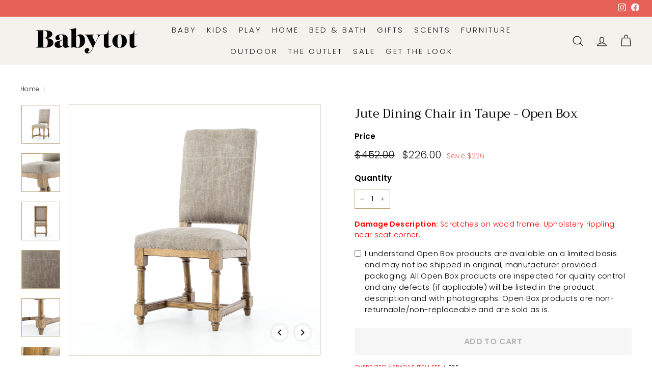

--- FILE ---
content_type: text/html; charset=utf-8
request_url: https://babytot.com/products/jute-dining-chair-in-taupe-design-by-bd-studio-cash-70g-75-d-06222023-open-box
body_size: 36075
content:
<!doctype html>
<html class="no-js" lang="en" dir="ltr">
<head>
  <meta charset="utf-8">
  <meta http-equiv="X-UA-Compatible" content="IE=edge,chrome=1">
  <meta name="viewport" content="width=device-width,initial-scale=1">
  <meta name="theme-color" content="#3f689b">
  <link rel="canonical" href="https://babytot.com/products/jute-dining-chair-in-taupe-design-by-bd-studio-cash-70g-75-d-06222023-open-box">
  <meta name="google-site-verification" content="ZQklPTqzjrdtdczeCIFm8_drFEd44QmEFdDQzuMkiKY" />
  <link rel="preconnect" href="https://fonts.shopifycdn.com" crossorigin>
  <link rel="dns-prefetch" href="https://productreviews.shopifycdn.com">
  <link rel="dns-prefetch" href="https://ajax.googleapis.com">
  <link rel="dns-prefetch" href="https://maps.googleapis.com">
  <link rel="dns-prefetch" href="https://maps.gstatic.com"><link rel="shortcut icon" href="//babytot.com/cdn/shop/files/Babytot_fav_32x32.png?v=1747670864" type="image/png" /><title>Jute Dining Chair in Taupe - Open Box
&ndash; Babytot
</title>
<meta name="description" content="High-backed shaping is covered in a jute stonewash fabric that adds the look and feel of casual elegance. Seating is accented with spit-tacks and framed in warm, honey-toned wood. Product Overview Dimensions: 20&quot; W x 24.25&quot; D x 41.75&quot; H Materials: 100% Jute, Nettlewood Colors: Stonewash Heavy Jute Taupe, Aspen Grey Wei"><meta property="og:site_name" content="Babytot">
  <meta property="og:url" content="https://babytot.com/products/jute-dining-chair-in-taupe-design-by-bd-studio-cash-70g-75-d-06222023-open-box">
  <meta property="og:title" content="Jute Dining Chair in Taupe - Open Box">
  <meta property="og:type" content="product">
  <meta property="og:description" content="High-backed shaping is covered in a jute stonewash fabric that adds the look and feel of casual elegance. Seating is accented with spit-tacks and framed in warm, honey-toned wood. Product Overview Dimensions: 20&quot; W x 24.25&quot; D x 41.75&quot; H Materials: 100% Jute, Nettlewood Colors: Stonewash Heavy Jute Taupe, Aspen Grey Wei"><meta property="og:image" content="http://babytot.com/cdn/shop/files/CASH-70G-75_PRM_1_3000ea12-c568-460e-95ae-1589bf7fedb3.jpg?v=1746746013">
    <meta property="og:image:secure_url" content="https://babytot.com/cdn/shop/files/CASH-70G-75_PRM_1_3000ea12-c568-460e-95ae-1589bf7fedb3.jpg?v=1746746013">
    <meta property="og:image:width" content="1924">
    <meta property="og:image:height" content="1924"><meta name="twitter:site" content="@">
  <meta name="twitter:card" content="summary_large_image">
  <meta name="twitter:title" content="Jute Dining Chair in Taupe - Open Box">
  <meta name="twitter:description" content="High-backed shaping is covered in a jute stonewash fabric that adds the look and feel of casual elegance. Seating is accented with spit-tacks and framed in warm, honey-toned wood. Product Overview Dimensions: 20&quot; W x 24.25&quot; D x 41.75&quot; H Materials: 100% Jute, Nettlewood Colors: Stonewash Heavy Jute Taupe, Aspen Grey Wei">
<link rel="stylesheet" href="//babytot.com/cdn/shop/t/2/assets/country-flags.css" media="print" onload="this.media='all'"><style data-shopify>@font-face {
  font-family: Trirong;
  font-weight: 400;
  font-style: normal;
  font-display: swap;
  src: url("//babytot.com/cdn/fonts/trirong/trirong_n4.46b40419aaa69bf77077c3108d75dad5a0318d4b.woff2") format("woff2"),
       url("//babytot.com/cdn/fonts/trirong/trirong_n4.97753898e63cd7e164ad614681eba2c7fe577190.woff") format("woff");
}

  @font-face {
  font-family: Poppins;
  font-weight: 300;
  font-style: normal;
  font-display: swap;
  src: url("//babytot.com/cdn/fonts/poppins/poppins_n3.05f58335c3209cce17da4f1f1ab324ebe2982441.woff2") format("woff2"),
       url("//babytot.com/cdn/fonts/poppins/poppins_n3.6971368e1f131d2c8ff8e3a44a36b577fdda3ff5.woff") format("woff");
}


  @font-face {
  font-family: Poppins;
  font-weight: 600;
  font-style: normal;
  font-display: swap;
  src: url("//babytot.com/cdn/fonts/poppins/poppins_n6.aa29d4918bc243723d56b59572e18228ed0786f6.woff2") format("woff2"),
       url("//babytot.com/cdn/fonts/poppins/poppins_n6.5f815d845fe073750885d5b7e619ee00e8111208.woff") format("woff");
}

  @font-face {
  font-family: Poppins;
  font-weight: 300;
  font-style: italic;
  font-display: swap;
  src: url("//babytot.com/cdn/fonts/poppins/poppins_i3.8536b4423050219f608e17f134fe9ea3b01ed890.woff2") format("woff2"),
       url("//babytot.com/cdn/fonts/poppins/poppins_i3.0f4433ada196bcabf726ed78f8e37e0995762f7f.woff") format("woff");
}

  @font-face {
  font-family: Poppins;
  font-weight: 600;
  font-style: italic;
  font-display: swap;
  src: url("//babytot.com/cdn/fonts/poppins/poppins_i6.bb8044d6203f492888d626dafda3c2999253e8e9.woff2") format("woff2"),
       url("//babytot.com/cdn/fonts/poppins/poppins_i6.e233dec1a61b1e7dead9f920159eda42280a02c3.woff") format("woff");
}

</style><link href="//babytot.com/cdn/shop/t/2/assets/components.css?v=43938978791024381931747691118" rel="stylesheet" type="text/css" media="all" />
  <link href="//babytot.com/cdn/shop/t/2/assets/custom.css?v=97156237758917420761755774183" rel="stylesheet" type="text/css" media="all" />
<style data-shopify>:root {
    --typeHeaderPrimary: Trirong;
    --typeHeaderFallback: serif;
    --typeHeaderSize: 28px;
    --typeHeaderWeight: 400;
    --typeHeaderLineHeight: 1.2;
    --typeHeaderSpacing: 0.01em;

    --typeBasePrimary:Poppins;
    --typeBaseFallback:sans-serif;
    --typeBaseSize: 14px;
    --typeBaseWeight: 300;
    --typeBaseSpacing: 0.025em;
    --typeBaseLineHeight: 1.5;

    --colorSmallImageBg: #ffffff;
    --colorSmallImageBgDark: #f7f7f7;
    --colorLargeImageBg: #ffffff;
    --colorLargeImageBgLight: #ffffff;

    --iconWeight: 3px;
    --iconLinecaps: miter;

    
      --buttonRadius: 0;
      --btnPadding: 11px 20px;
    

    
      --roundness: 0;
    

    
      --gridThickness: 0;
    

    --productTileMargin: 0%;
    --collectionTileMargin: 0%;
    --productTileHorizontalPadding: 2px;
    --productTileVerticalPadding: 0px;
    --productTileBackgroundColor: #ffffff;

    --swatchSize: 40px;
    --quickShipBadgeSize: 155px;
    --quickShipBadgeVerticalPosition: 13px;
    --quickShipBadgeHorizontalPosition: 12px;
  }

  @media screen and (max-width: 768px) {
    :root {
      --typeBaseSize: 12px;

      
        --roundness: 0;
        --btnPadding: 9px 17px;
      
    }
  }</style><style data-shopify>@font-face {
  font-family: Poppins;
  font-weight: 300;
  font-style: normal;
  font-display: swap;
  src: url("//babytot.com/cdn/fonts/poppins/poppins_n3.05f58335c3209cce17da4f1f1ab324ebe2982441.woff2") format("woff2"),
       url("//babytot.com/cdn/fonts/poppins/poppins_n3.6971368e1f131d2c8ff8e3a44a36b577fdda3ff5.woff") format("woff");
}

  @font-face {
  font-family: Poppins;
  font-weight: 300;
  font-style: normal;
  font-display: swap;
  src: url("//babytot.com/cdn/fonts/poppins/poppins_n3.05f58335c3209cce17da4f1f1ab324ebe2982441.woff2") format("woff2"),
       url("//babytot.com/cdn/fonts/poppins/poppins_n3.6971368e1f131d2c8ff8e3a44a36b577fdda3ff5.woff") format("woff");
}

</style><style data-id="global-css" type="text/css">
  .grid-product__badges .cust-quickship, .grid-product__badges .cust-quickship a { 
    font-style:normal!important;
		font-weight:400!important;
		font-family:Poppins, sans-serif!important;
		font-size:15px!important;
		color:#e56057!important;
		text-transform: uppercase;
  } 

  .grid-product__badges .free-shipping-tag {
    font-style:normal!important;
		font-weight:400!important;
		font-family:Poppins, sans-serif!important;
		font-size:15px!important;
		color:#1c1d1d!important;
		text-transform: uppercase;
  }

  .grid-product__badges .free-shipping-tag,
	.grid-product__badges .cust-quickship { 
    letter-spacing:1px!important;
    max-width:100%;
  }

  .grid-product__badges .cust-quickship span{
		font-weight:600;
		letter-spacing:0!important;
	}
	@media only screen and (max-width: 768px) {
		.grid-product__badges .free-shipping-tag,
		.grid-product__badges .cust-quickship{
				font-size:13px!important;
		}
		.grid-product__badges .free-shipping-tag,
		.grid-product__badges .cust-quickship{
				letter-spacing:0.1px!important;
		}
	}
</style><script async crossorigin fetchpriority="high" src="/cdn/shopifycloud/importmap-polyfill/es-modules-shim.2.4.0.js"></script>
<script>
    document.documentElement.className = document.documentElement.className.replace('no-js', 'js');

    window.theme = window.theme || {};
    theme.routes = {
      home: "/",
      collections: "/collections",
      cart: "/cart.js",
      cartPage: "/cart",
      cartAdd: "/cart/add.js",
      cartChange: "/cart/change.js",
      search: "/search",
      predictiveSearch: "/search/suggest"
    };

    theme.strings = {
      soldOut: "Sold Out",
      unavailable: "Unavailable",
      inStockLabel: "In stock, ready to ship",
      oneStockLabel: "Low stock - [count] item left",
      otherStockLabel: "Low stock - [count] items left",
      willNotShipUntil: "Ready to ship [date]",
      willBeInStockAfter: "Back in stock [date]",
      waitingForStock: "Backordered, shipping soon",
      savePrice: "Save [saved_amount]",
      cartEmpty: "Your cart is currently empty.",
      cartTermsConfirmation: "You must agree with the terms and conditions of sales to check out",
      searchCollections: "Collections",
      searchPages: "Pages",
      searchArticles: "Articles",
      maxQuantity: "You can only have [quantity] of [title] in your cart."
    };
    theme.settings = {
      cartType: "dropdown",
      isCustomerTemplate: false,
      moneyFormat: "${{amount}}",
      saveType: "dollar",
      productImageSize: "landscape",
      productImageCover: false,
      predictiveSearch: true,
      predictiveSearchType: null,
      superScriptSetting: false,
      superScriptPrice: false,
      quickView: true,
      quickAdd: true,
      themeName: 'Expanse',
      themeVersion: "5.0.0"
    };
    theme.customSettings = {
      giftWrapId: "46622977523934",
      whitegloveId: "46622977294558",
      oversized: {
        oversized: {
          id: "46623404687582",
          tag: "OVERSIZED"
        },
        oversized49: {
          id: "46622977392862",
          tag: "OVERSIZED49"
        },
        oversized75: {
          id: "46622977360094",
          tag: "OVERSIZED75"
        },
        oversized99: {
          id: "46623404654814",
          tag: "OVERSIZED99"
        },
        oversized149: {
          id: "46622977327326",
          tag: "OVERSIZED149"
        }
      }
    };
  </script><script type="importmap">
{
  "imports": {
    "components/announcement-bar": "//babytot.com/cdn/shop/t/2/assets/announcement-bar.js?v=30886685393339443611745436263",
    "components/announcement-offers": "//babytot.com/cdn/shop/t/2/assets/announcement-offers.js?v=75647460939441763341745436264",
    "components/star-modal": "//babytot.com/cdn/shop/t/2/assets/star-modal.js?v=114701372249412009231745436263",
    "components/notifyme-modal": "//babytot.com/cdn/shop/t/2/assets/notifyme-modal.js?v=166325286060708968161745436263",
    "components/mini-modal": "//babytot.com/cdn/shop/t/2/assets/mini-modal.js?v=9175659735731487901745436265",
    "components/sale-discount-clock": "//babytot.com/cdn/shop/t/2/assets/sale-discount-clock.js?v=151305564165138865131745436265",
    "components/gift-card-recipient-form": "//babytot.com/cdn/shop/t/2/assets/gift-card-recipient-form.js?v=63274452948634539821745436263",
    "components/image-element": "//babytot.com/cdn/shop/t/2/assets/image-element.js?v=149560905999217168541745436265",
    "components/newsletter-reminder": "//babytot.com/cdn/shop/t/2/assets/newsletter-reminder.js?v=158689173741753302301745436263",
    "components/predictive-search": "//babytot.com/cdn/shop/t/2/assets/predictive-search.js?v=289510176319545181745436264",
    "components/price-range": "//babytot.com/cdn/shop/t/2/assets/price-range.js?v=181072884619090886471745436264",
    "components/product-complementary": "//babytot.com/cdn/shop/t/2/assets/product-complementary.js?v=115010611336991946551745436265",
    "components/product-grid-item": "//babytot.com/cdn/shop/t/2/assets/product-grid-item.js?v=163812820723271128961745436265",
    "components/product-images": "//babytot.com/cdn/shop/t/2/assets/product-images.js?v=26792929472828945101745436262",
    "components/quick-add": "//babytot.com/cdn/shop/t/2/assets/quick-add.js?v=42542036387708553681745436264",
    "components/quick-shop": "//babytot.com/cdn/shop/t/2/assets/quick-shop.js?v=14962520786590995971745436264",
    "components/pdp-calculator": "//babytot.com/cdn/shop/t/2/assets/pdp-calculator.js?v=113788565364572857171745436262",
    "components/subcollections": "//babytot.com/cdn/shop/t/2/assets/subcollections.js?v=25529747887270535001745436264",
    "components/section-age-verification-popup": "//babytot.com/cdn/shop/t/2/assets/section-age-verification-popup.js?v=570856957843724541745436262",
    "components/section-background-image-text": "//babytot.com/cdn/shop/t/2/assets/section-background-image-text.js?v=134193327559148673711745436262",
    "components/section-collection-header": "//babytot.com/cdn/shop/t/2/assets/section-collection-header.js?v=62104955657552942271745436264",
    "components/section-countdown": "//babytot.com/cdn/shop/t/2/assets/section-countdown.js?v=83619262456850900011745436264",
    "components/section-featured-collection": "//babytot.com/cdn/shop/t/2/assets/section-featured-collection.js?v=21755458539509816171745436264",
    "components/section-related-products": "//babytot.com/cdn/shop/t/2/assets/section-related-products.js?v=13263549187827023031745436263",
    "components/section-bundle-products": "//babytot.com/cdn/shop/t/2/assets/section-bundle-products.js?v=22669471697373705551745436263",
    "components/collection-promotion": "//babytot.com/cdn/shop/t/2/assets/collection-promotion.js?v=32445961241674590751745436265",
    "components/section-footer": "//babytot.com/cdn/shop/t/2/assets/section-footer.js?v=143843864055408484941745436265",
    "components/section-header": "//babytot.com/cdn/shop/t/2/assets/section-header.js?v=114101115667708695071745436265",
    "components/section-hero-video": "//babytot.com/cdn/shop/t/2/assets/section-hero-video.js?v=138616389493027501011745436265",
    "components/section-hotspots": "//babytot.com/cdn/shop/t/2/assets/section-hotspots.js?v=118949170610172005021745436262",
    "components/section-image-compare": "//babytot.com/cdn/shop/t/2/assets/section-image-compare.js?v=25526173009852246331745436262",
    "components/section-main-cart": "//babytot.com/cdn/shop/t/2/assets/section-main-cart.js?v=102282689976117535291745436263",
    "components/section-main-collection": "//babytot.com/cdn/shop/t/2/assets/section-main-collection.js?v=178808321021703902081745436263",
    "components/section-main-product": "//babytot.com/cdn/shop/t/2/assets/section-main-product.js?v=48829736225712131391745436263",
    "components/section-main-search": "//babytot.com/cdn/shop/t/2/assets/section-main-search.js?v=91363574603513782361745436264",
    "components/section-map": "//babytot.com/cdn/shop/t/2/assets/section-map.js?v=85731902998194521351745436264",
    "components/section-more-products-vendor": "//babytot.com/cdn/shop/t/2/assets/section-more-products-vendor.js?v=79504021312949009951745436264",
    "components/section-newsletter-popup": "//babytot.com/cdn/shop/t/2/assets/section-newsletter-popup.js?v=170953806956104469461745436265",
    "components/section-password-header": "//babytot.com/cdn/shop/t/2/assets/section-password-header.js?v=152732804639088855281745436265",
    "components/section-product-recommendations": "//babytot.com/cdn/shop/t/2/assets/section-product-recommendations.js?v=68463675784327451211745436262",
    "components/section-promo-grid": "//babytot.com/cdn/shop/t/2/assets/section-promo-grid.js?v=40677006983618170181745436262",
    "components/section-recently-viewed": "//babytot.com/cdn/shop/t/2/assets/section-recently-viewed.js?v=39063940031818075691745436263",
    "components/section-slideshow": "//babytot.com/cdn/shop/t/2/assets/section-slideshow.js?v=78404926763425096301745436264",
    "components/section-slideshow-image": "//babytot.com/cdn/shop/t/2/assets/section-slideshow-image.js?v=78404926763425096301745436263",
    "components/section-slideshow-split": "//babytot.com/cdn/shop/t/2/assets/section-slideshow-split.js?v=78404926763425096301745436264",
    "components/section-store-availability": "//babytot.com/cdn/shop/t/2/assets/section-store-availability.js?v=179020056623871860581745436264",
    "components/section-testimonials": "//babytot.com/cdn/shop/t/2/assets/section-testimonials.js?v=135504612583298795321745436265",
    "components/section-toolbar": "//babytot.com/cdn/shop/t/2/assets/section-toolbar.js?v=14299456639269795831745436265",
    "components/tool-tip": "//babytot.com/cdn/shop/t/2/assets/tool-tip.js?v=80946909978688486381745436263",
    "components/tool-tip-trigger": "//babytot.com/cdn/shop/t/2/assets/tool-tip-trigger.js?v=34194649362372648151745436262",
    "@archetype-themes/scripts/helpers/init-AOS": "//babytot.com/cdn/shop/t/2/assets/init-AOS.js?v=133119721856805501371745436262",
    "@archetype-themes/scripts/config": "//babytot.com/cdn/shop/t/2/assets/config.js?v=182715560184026551971745436263",
    "@archetype-themes/scripts/helpers/sections": "//babytot.com/cdn/shop/t/2/assets/sections.js?v=30525676374169029511745436262",
    "js-cookie": "//babytot.com/cdn/shop/t/2/assets/js.cookie.mjs?v=38015963105781969301745436264",
    "@archetype-themes/scripts/modules/modal": "//babytot.com/cdn/shop/t/2/assets/modal.js?v=45231143018390192411745436262",
    "@archetype-themes/scripts/modules/slideshow": "//babytot.com/cdn/shop/t/2/assets/slideshow.js?v=77282770016221132921745436263",
    "@archetype-themes/scripts/modules/product-recommendations": "//babytot.com/cdn/shop/t/2/assets/product-recommendations.js?v=170611823807247142241745436263",
    "nouislider": "//babytot.com/cdn/shop/t/2/assets/nouislider.js?v=100438778919154896961745436264",
    "@archetype-themes/scripts/helpers/currency": "//babytot.com/cdn/shop/t/2/assets/currency.js?v=14275331480271113601745436264",
    "@archetype-themes/scripts/helpers/delegate": "//babytot.com/cdn/shop/t/2/assets/delegate.js?v=150733600779017316001745436265",
    "@archetype-themes/scripts/modules/swatches": "//babytot.com/cdn/shop/t/2/assets/swatches.js?v=103882278052475410121745436264",
    "@archetype-themes/scripts/modules/photoswipe": "//babytot.com/cdn/shop/t/2/assets/photoswipe.js?v=133149125523312087301745436263",
    "@archetype-themes/scripts/modules/product": "//babytot.com/cdn/shop/t/2/assets/product.js?v=116150609565800575671755044973",
    "@archetype-themes/scripts/modules/collapsibles": "//babytot.com/cdn/shop/t/2/assets/collapsibles.js?v=173915476688299204401745436264",
    "@archetype-themes/scripts/modules/header-nav": "//babytot.com/cdn/shop/t/2/assets/header-nav.js?v=153535264877449452281745436264",
    "@archetype-themes/scripts/modules/parallax": "//babytot.com/cdn/shop/t/2/assets/parallax.js?v=20658553194097617601745436265",
    "@archetype-themes/scripts/modules/collection-template": "//babytot.com/cdn/shop/t/2/assets/collection-template.js?v=31105868579765096811745436266",
    "@archetype-themes/scripts/modules/disclosure": "//babytot.com/cdn/shop/t/2/assets/disclosure.js?v=24495297545550370831745436265",
    "@archetype-themes/scripts/modules/mobile-nav": "//babytot.com/cdn/shop/t/2/assets/mobile-nav.js?v=46914151619224966691745436262",
    "@archetype-themes/scripts/modules/header-search": "//babytot.com/cdn/shop/t/2/assets/header-search.js?v=96962303281191137591745436264",
    "@archetype-themes/scripts/modules/cart-drawer": "//babytot.com/cdn/shop/t/2/assets/cart-drawer.js?v=69292922150004476711745436263",
    "@archetype-themes/scripts/helpers/utils": "//babytot.com/cdn/shop/t/2/assets/utils.js?v=183768819557536265621745436263",
    "@archetype-themes/scripts/helpers/size-drawer": "//babytot.com/cdn/shop/t/2/assets/size-drawer.js?v=16908746908081919891745436262",
    "@archetype-themes/scripts/modules/video-section": "//babytot.com/cdn/shop/t/2/assets/video-section.js?v=38415978955926866351745436264",
    "@archetype-themes/scripts/modules/cart-form": "//babytot.com/cdn/shop/t/2/assets/cart-form.js?v=168008282941067596591763225188",
    "@archetype-themes/scripts/helpers/init-observer": "//babytot.com/cdn/shop/t/2/assets/init-observer.js?v=151712110650051136771745436263",
    "@archetype-themes/scripts/helpers/ajax-renderer": "//babytot.com/cdn/shop/t/2/assets/ajax-renderer.js?v=167707973626936292861745436262",
    "@archetype-themes/scripts/modules/tool-tip": "//babytot.com/cdn/shop/t/2/assets/tool-tip.js?v=80946909978688486381745436263",
    "@archetype-themes/scripts/modules/tool-tip-trigger": "//babytot.com/cdn/shop/t/2/assets/tool-tip-trigger.js?v=34194649362372648151745436262",
    "@archetype-themes/scripts/modules/drawers": "//babytot.com/cdn/shop/t/2/assets/drawers.js?v=90797109483806998381745436262",
    "@archetype-themes/scripts/helpers/init-globals": "//babytot.com/cdn/shop/t/2/assets/init-globals.js?v=16676157518817258321745436262",
    "aos": "//babytot.com/cdn/shop/t/2/assets/aos.js?v=106204913141253275521745436264",
    "@archetype-themes/scripts/helpers/a11y": "//babytot.com/cdn/shop/t/2/assets/a11y.js?v=114228441666679744341745436262",
    "@archetype-themes/scripts/vendors/animape": "//babytot.com/cdn/shop/t/2/assets/animape.js?v=69069856923752907281745436263",
    "@archetype-themes/scripts/vendors/flickity": "//babytot.com/cdn/shop/t/2/assets/flickity.js?v=32711642900044031501745436263",
    "@archetype-themes/scripts/vendors/flickity-fade": "//babytot.com/cdn/shop/t/2/assets/flickity-fade.js?v=70708211373116380081745436263",
    "@archetype-themes/scripts/vendors/photoswipe.min": "//babytot.com/cdn/shop/t/2/assets/photoswipe.min.js?v=96706414436924913981745436263",
    "@archetype-themes/scripts/vendors/photoswipe-ui-default.min": "//babytot.com/cdn/shop/t/2/assets/photoswipe-ui-default.min.js?v=52395271779278780601745436262",
    "@archetype-themes/scripts/helpers/images": "//babytot.com/cdn/shop/t/2/assets/images.js?v=154579799771787317231745436265",
    "@archetype-themes/scripts/helpers/variants": "//babytot.com/cdn/shop/t/2/assets/variants.js?v=140263944250498066851745436264",
    "@archetype-themes/scripts/modules/variant-availability": "//babytot.com/cdn/shop/t/2/assets/variant-availability.js?v=106313593704684021601745436263",
    "@archetype-themes/scripts/modules/quantity-selectors": "//babytot.com/cdn/shop/t/2/assets/quantity-selectors.js?v=178442810087475400461745436263",
    "@archetype-themes/scripts/modules/product-ajax-form": "//babytot.com/cdn/shop/t/2/assets/product-ajax-form.js?v=45286372662954260641745436265",
    "@archetype-themes/scripts/helpers/youtube": "//babytot.com/cdn/shop/t/2/assets/youtube.js?v=58030359294421050461745436265",
    "@archetype-themes/scripts/helpers/vimeo": "//babytot.com/cdn/shop/t/2/assets/vimeo.js?v=147998489296355848171745436265",
    "@archetype-themes/scripts/modules/product-media": "//babytot.com/cdn/shop/t/2/assets/product-media.js?v=7149764575920620621745436262",
    "@archetype-themes/scripts/modules/collection-sidebar": "//babytot.com/cdn/shop/t/2/assets/collection-sidebar.js?v=102654819825539199081745436265",
    "@archetype-themes/scripts/modules/cart-api": "//babytot.com/cdn/shop/t/2/assets/cart-api.js?v=177228419985507265221745436263",
    "@archetype-themes/scripts/modules/video-modal": "//babytot.com/cdn/shop/t/2/assets/video-modal.js?v=5964877832267866681745436264",
    "@archetype-themes/scripts/modules/animation-observer": "//babytot.com/cdn/shop/t/2/assets/animation-observer.js?v=110233317842681188241745436263",
    "@archetype-themes/scripts/modules/page-transitions": "//babytot.com/cdn/shop/t/2/assets/page-transitions.js?v=72265230091955981801745436264",
    "@archetype-themes/scripts/helpers/rte": "//babytot.com/cdn/shop/t/2/assets/rte.js?v=124638893503654398791745436264",
    "@archetype-themes/scripts/helpers/library-loader": "//babytot.com/cdn/shop/t/2/assets/library-loader.js?v=109812686109916403541745436264"
  }
}
</script><script>
  if (!(HTMLScriptElement.supports && HTMLScriptElement.supports('importmap'))) {
    const el = document.createElement('script');
    el.async = true;
    el.src = "//babytot.com/cdn/shop/t/2/assets/es-module-shims.min.js?v=63404930985865369141745436262";
    document.head.appendChild(el);
  }
</script>
<link rel="modulepreload" href="//babytot.com/cdn/shop/t/2/assets/is-land.min.js?v=150365442064817536931745436263">
<script type="module" src="//babytot.com/cdn/shop/t/2/assets/is-land.min.js?v=150365442064817536931745436263"></script>



<script type="module">
  try {
    const importMap = document.querySelector('script[type="importmap"]')
    const importMapJson = JSON.parse(importMap.textContent)
    const importMapModules = Object.values(importMapJson.imports)
    for (let i = 0; i < importMapModules.length; i++) {
      const link = document.createElement('link')
      link.rel = 'modulepreload'
      link.href = importMapModules[i]
      document.head.appendChild(link)
    }
  } catch (e) {
    console.error(e)
  }
</script>
<script>window.performance && window.performance.mark && window.performance.mark('shopify.content_for_header.start');</script><meta id="shopify-digital-wallet" name="shopify-digital-wallet" content="/71374733534/digital_wallets/dialog">
<link rel="alternate" type="application/json+oembed" href="https://babytot.com/products/jute-dining-chair-in-taupe-design-by-bd-studio-cash-70g-75-d-06222023-open-box.oembed">
<script async="async" src="/checkouts/internal/preloads.js?locale=en-US"></script>
<script id="shopify-features" type="application/json">{"accessToken":"6d6140dc37af5d74536991af81dc810c","betas":["rich-media-storefront-analytics"],"domain":"babytot.com","predictiveSearch":true,"shopId":71374733534,"locale":"en"}</script>
<script>var Shopify = Shopify || {};
Shopify.shop = "babytot-new.myshopify.com";
Shopify.locale = "en";
Shopify.currency = {"active":"USD","rate":"1.0"};
Shopify.country = "US";
Shopify.theme = {"name":"new-babytot-theme-expanse-5\/main","id":148453097694,"schema_name":"Expanse","schema_version":"5.0.0","theme_store_id":null,"role":"main"};
Shopify.theme.handle = "null";
Shopify.theme.style = {"id":null,"handle":null};
Shopify.cdnHost = "babytot.com/cdn";
Shopify.routes = Shopify.routes || {};
Shopify.routes.root = "/";</script>
<script type="module">!function(o){(o.Shopify=o.Shopify||{}).modules=!0}(window);</script>
<script>!function(o){function n(){var o=[];function n(){o.push(Array.prototype.slice.apply(arguments))}return n.q=o,n}var t=o.Shopify=o.Shopify||{};t.loadFeatures=n(),t.autoloadFeatures=n()}(window);</script>
<script id="shop-js-analytics" type="application/json">{"pageType":"product"}</script>
<script defer="defer" async type="module" src="//babytot.com/cdn/shopifycloud/shop-js/modules/v2/client.init-shop-cart-sync_BN7fPSNr.en.esm.js"></script>
<script defer="defer" async type="module" src="//babytot.com/cdn/shopifycloud/shop-js/modules/v2/chunk.common_Cbph3Kss.esm.js"></script>
<script defer="defer" async type="module" src="//babytot.com/cdn/shopifycloud/shop-js/modules/v2/chunk.modal_DKumMAJ1.esm.js"></script>
<script type="module">
  await import("//babytot.com/cdn/shopifycloud/shop-js/modules/v2/client.init-shop-cart-sync_BN7fPSNr.en.esm.js");
await import("//babytot.com/cdn/shopifycloud/shop-js/modules/v2/chunk.common_Cbph3Kss.esm.js");
await import("//babytot.com/cdn/shopifycloud/shop-js/modules/v2/chunk.modal_DKumMAJ1.esm.js");

  window.Shopify.SignInWithShop?.initShopCartSync?.({"fedCMEnabled":true,"windoidEnabled":true});

</script>
<script id="__st">var __st={"a":71374733534,"offset":-18000,"reqid":"6a851298-e542-4e63-ba24-5271aad983e1-1769899608","pageurl":"babytot.com\/products\/jute-dining-chair-in-taupe-design-by-bd-studio-cash-70g-75-d-06222023-open-box","u":"288bbf65d4dd","p":"product","rtyp":"product","rid":8895323242718};</script>
<script>window.ShopifyPaypalV4VisibilityTracking = true;</script>
<script id="captcha-bootstrap">!function(){'use strict';const t='contact',e='account',n='new_comment',o=[[t,t],['blogs',n],['comments',n],[t,'customer']],c=[[e,'customer_login'],[e,'guest_login'],[e,'recover_customer_password'],[e,'create_customer']],r=t=>t.map((([t,e])=>`form[action*='/${t}']:not([data-nocaptcha='true']) input[name='form_type'][value='${e}']`)).join(','),a=t=>()=>t?[...document.querySelectorAll(t)].map((t=>t.form)):[];function s(){const t=[...o],e=r(t);return a(e)}const i='password',u='form_key',d=['recaptcha-v3-token','g-recaptcha-response','h-captcha-response',i],f=()=>{try{return window.sessionStorage}catch{return}},m='__shopify_v',_=t=>t.elements[u];function p(t,e,n=!1){try{const o=window.sessionStorage,c=JSON.parse(o.getItem(e)),{data:r}=function(t){const{data:e,action:n}=t;return t[m]||n?{data:e,action:n}:{data:t,action:n}}(c);for(const[e,n]of Object.entries(r))t.elements[e]&&(t.elements[e].value=n);n&&o.removeItem(e)}catch(o){console.error('form repopulation failed',{error:o})}}const l='form_type',E='cptcha';function T(t){t.dataset[E]=!0}const w=window,h=w.document,L='Shopify',v='ce_forms',y='captcha';let A=!1;((t,e)=>{const n=(g='f06e6c50-85a8-45c8-87d0-21a2b65856fe',I='https://cdn.shopify.com/shopifycloud/storefront-forms-hcaptcha/ce_storefront_forms_captcha_hcaptcha.v1.5.2.iife.js',D={infoText:'Protected by hCaptcha',privacyText:'Privacy',termsText:'Terms'},(t,e,n)=>{const o=w[L][v],c=o.bindForm;if(c)return c(t,g,e,D).then(n);var r;o.q.push([[t,g,e,D],n]),r=I,A||(h.body.append(Object.assign(h.createElement('script'),{id:'captcha-provider',async:!0,src:r})),A=!0)});var g,I,D;w[L]=w[L]||{},w[L][v]=w[L][v]||{},w[L][v].q=[],w[L][y]=w[L][y]||{},w[L][y].protect=function(t,e){n(t,void 0,e),T(t)},Object.freeze(w[L][y]),function(t,e,n,w,h,L){const[v,y,A,g]=function(t,e,n){const i=e?o:[],u=t?c:[],d=[...i,...u],f=r(d),m=r(i),_=r(d.filter((([t,e])=>n.includes(e))));return[a(f),a(m),a(_),s()]}(w,h,L),I=t=>{const e=t.target;return e instanceof HTMLFormElement?e:e&&e.form},D=t=>v().includes(t);t.addEventListener('submit',(t=>{const e=I(t);if(!e)return;const n=D(e)&&!e.dataset.hcaptchaBound&&!e.dataset.recaptchaBound,o=_(e),c=g().includes(e)&&(!o||!o.value);(n||c)&&t.preventDefault(),c&&!n&&(function(t){try{if(!f())return;!function(t){const e=f();if(!e)return;const n=_(t);if(!n)return;const o=n.value;o&&e.removeItem(o)}(t);const e=Array.from(Array(32),(()=>Math.random().toString(36)[2])).join('');!function(t,e){_(t)||t.append(Object.assign(document.createElement('input'),{type:'hidden',name:u})),t.elements[u].value=e}(t,e),function(t,e){const n=f();if(!n)return;const o=[...t.querySelectorAll(`input[type='${i}']`)].map((({name:t})=>t)),c=[...d,...o],r={};for(const[a,s]of new FormData(t).entries())c.includes(a)||(r[a]=s);n.setItem(e,JSON.stringify({[m]:1,action:t.action,data:r}))}(t,e)}catch(e){console.error('failed to persist form',e)}}(e),e.submit())}));const S=(t,e)=>{t&&!t.dataset[E]&&(n(t,e.some((e=>e===t))),T(t))};for(const o of['focusin','change'])t.addEventListener(o,(t=>{const e=I(t);D(e)&&S(e,y())}));const B=e.get('form_key'),M=e.get(l),P=B&&M;t.addEventListener('DOMContentLoaded',(()=>{const t=y();if(P)for(const e of t)e.elements[l].value===M&&p(e,B);[...new Set([...A(),...v().filter((t=>'true'===t.dataset.shopifyCaptcha))])].forEach((e=>S(e,t)))}))}(h,new URLSearchParams(w.location.search),n,t,e,['guest_login'])})(!0,!0)}();</script>
<script integrity="sha256-4kQ18oKyAcykRKYeNunJcIwy7WH5gtpwJnB7kiuLZ1E=" data-source-attribution="shopify.loadfeatures" defer="defer" src="//babytot.com/cdn/shopifycloud/storefront/assets/storefront/load_feature-a0a9edcb.js" crossorigin="anonymous"></script>
<script data-source-attribution="shopify.dynamic_checkout.dynamic.init">var Shopify=Shopify||{};Shopify.PaymentButton=Shopify.PaymentButton||{isStorefrontPortableWallets:!0,init:function(){window.Shopify.PaymentButton.init=function(){};var t=document.createElement("script");t.src="https://babytot.com/cdn/shopifycloud/portable-wallets/latest/portable-wallets.en.js",t.type="module",document.head.appendChild(t)}};
</script>
<script data-source-attribution="shopify.dynamic_checkout.buyer_consent">
  function portableWalletsHideBuyerConsent(e){var t=document.getElementById("shopify-buyer-consent"),n=document.getElementById("shopify-subscription-policy-button");t&&n&&(t.classList.add("hidden"),t.setAttribute("aria-hidden","true"),n.removeEventListener("click",e))}function portableWalletsShowBuyerConsent(e){var t=document.getElementById("shopify-buyer-consent"),n=document.getElementById("shopify-subscription-policy-button");t&&n&&(t.classList.remove("hidden"),t.removeAttribute("aria-hidden"),n.addEventListener("click",e))}window.Shopify?.PaymentButton&&(window.Shopify.PaymentButton.hideBuyerConsent=portableWalletsHideBuyerConsent,window.Shopify.PaymentButton.showBuyerConsent=portableWalletsShowBuyerConsent);
</script>
<script data-source-attribution="shopify.dynamic_checkout.cart.bootstrap">document.addEventListener("DOMContentLoaded",(function(){function t(){return document.querySelector("shopify-accelerated-checkout-cart, shopify-accelerated-checkout")}if(t())Shopify.PaymentButton.init();else{new MutationObserver((function(e,n){t()&&(Shopify.PaymentButton.init(),n.disconnect())})).observe(document.body,{childList:!0,subtree:!0})}}));
</script>
<link id="shopify-accelerated-checkout-styles" rel="stylesheet" media="screen" href="https://babytot.com/cdn/shopifycloud/portable-wallets/latest/accelerated-checkout-backwards-compat.css" crossorigin="anonymous">
<style id="shopify-accelerated-checkout-cart">
        #shopify-buyer-consent {
  margin-top: 1em;
  display: inline-block;
  width: 100%;
}

#shopify-buyer-consent.hidden {
  display: none;
}

#shopify-subscription-policy-button {
  background: none;
  border: none;
  padding: 0;
  text-decoration: underline;
  font-size: inherit;
  cursor: pointer;
}

#shopify-subscription-policy-button::before {
  box-shadow: none;
}

      </style>

<script>window.performance && window.performance.mark && window.performance.mark('shopify.content_for_header.end');</script>
  
  <script src="//babytot.com/cdn/shop/t/2/assets/theme.js?v=116599675019617543361745521718" defer="defer"></script>
  <script src="//babytot.com/cdn/shop/t/2/assets/custom.js?v=82306096475181037031745436265" defer="defer"></script>
    <link rel="preload stylesheet" href="//babytot.com/cdn/shop/t/2/assets/boost-pfs-instant-search.css?v=91583070662075577461745436287" as="style">
    
<link rel="stylesheet" href="//babytot.com/cdn/shop/t/2/assets/boost-pfs-custom.css?v=94266904389735261831745436287" media="print" onload="this.media='all'; this.onload=null;">
    <link rel="stylesheet" href="//babytot.com/cdn/shop/t/2/assets/boost-custom-fix.css?v=169858555610458477351745436264" media="print" onload="this.media='all'; this.onload=null;">

  

  

<link href="https://monorail-edge.shopifysvc.com" rel="dns-prefetch">
<script>(function(){if ("sendBeacon" in navigator && "performance" in window) {try {var session_token_from_headers = performance.getEntriesByType('navigation')[0].serverTiming.find(x => x.name == '_s').description;} catch {var session_token_from_headers = undefined;}var session_cookie_matches = document.cookie.match(/_shopify_s=([^;]*)/);var session_token_from_cookie = session_cookie_matches && session_cookie_matches.length === 2 ? session_cookie_matches[1] : "";var session_token = session_token_from_headers || session_token_from_cookie || "";function handle_abandonment_event(e) {var entries = performance.getEntries().filter(function(entry) {return /monorail-edge.shopifysvc.com/.test(entry.name);});if (!window.abandonment_tracked && entries.length === 0) {window.abandonment_tracked = true;var currentMs = Date.now();var navigation_start = performance.timing.navigationStart;var payload = {shop_id: 71374733534,url: window.location.href,navigation_start,duration: currentMs - navigation_start,session_token,page_type: "product"};window.navigator.sendBeacon("https://monorail-edge.shopifysvc.com/v1/produce", JSON.stringify({schema_id: "online_store_buyer_site_abandonment/1.1",payload: payload,metadata: {event_created_at_ms: currentMs,event_sent_at_ms: currentMs}}));}}window.addEventListener('pagehide', handle_abandonment_event);}}());</script>
<script id="web-pixels-manager-setup">(function e(e,d,r,n,o){if(void 0===o&&(o={}),!Boolean(null===(a=null===(i=window.Shopify)||void 0===i?void 0:i.analytics)||void 0===a?void 0:a.replayQueue)){var i,a;window.Shopify=window.Shopify||{};var t=window.Shopify;t.analytics=t.analytics||{};var s=t.analytics;s.replayQueue=[],s.publish=function(e,d,r){return s.replayQueue.push([e,d,r]),!0};try{self.performance.mark("wpm:start")}catch(e){}var l=function(){var e={modern:/Edge?\/(1{2}[4-9]|1[2-9]\d|[2-9]\d{2}|\d{4,})\.\d+(\.\d+|)|Firefox\/(1{2}[4-9]|1[2-9]\d|[2-9]\d{2}|\d{4,})\.\d+(\.\d+|)|Chrom(ium|e)\/(9{2}|\d{3,})\.\d+(\.\d+|)|(Maci|X1{2}).+ Version\/(15\.\d+|(1[6-9]|[2-9]\d|\d{3,})\.\d+)([,.]\d+|)( \(\w+\)|)( Mobile\/\w+|) Safari\/|Chrome.+OPR\/(9{2}|\d{3,})\.\d+\.\d+|(CPU[ +]OS|iPhone[ +]OS|CPU[ +]iPhone|CPU IPhone OS|CPU iPad OS)[ +]+(15[._]\d+|(1[6-9]|[2-9]\d|\d{3,})[._]\d+)([._]\d+|)|Android:?[ /-](13[3-9]|1[4-9]\d|[2-9]\d{2}|\d{4,})(\.\d+|)(\.\d+|)|Android.+Firefox\/(13[5-9]|1[4-9]\d|[2-9]\d{2}|\d{4,})\.\d+(\.\d+|)|Android.+Chrom(ium|e)\/(13[3-9]|1[4-9]\d|[2-9]\d{2}|\d{4,})\.\d+(\.\d+|)|SamsungBrowser\/([2-9]\d|\d{3,})\.\d+/,legacy:/Edge?\/(1[6-9]|[2-9]\d|\d{3,})\.\d+(\.\d+|)|Firefox\/(5[4-9]|[6-9]\d|\d{3,})\.\d+(\.\d+|)|Chrom(ium|e)\/(5[1-9]|[6-9]\d|\d{3,})\.\d+(\.\d+|)([\d.]+$|.*Safari\/(?![\d.]+ Edge\/[\d.]+$))|(Maci|X1{2}).+ Version\/(10\.\d+|(1[1-9]|[2-9]\d|\d{3,})\.\d+)([,.]\d+|)( \(\w+\)|)( Mobile\/\w+|) Safari\/|Chrome.+OPR\/(3[89]|[4-9]\d|\d{3,})\.\d+\.\d+|(CPU[ +]OS|iPhone[ +]OS|CPU[ +]iPhone|CPU IPhone OS|CPU iPad OS)[ +]+(10[._]\d+|(1[1-9]|[2-9]\d|\d{3,})[._]\d+)([._]\d+|)|Android:?[ /-](13[3-9]|1[4-9]\d|[2-9]\d{2}|\d{4,})(\.\d+|)(\.\d+|)|Mobile Safari.+OPR\/([89]\d|\d{3,})\.\d+\.\d+|Android.+Firefox\/(13[5-9]|1[4-9]\d|[2-9]\d{2}|\d{4,})\.\d+(\.\d+|)|Android.+Chrom(ium|e)\/(13[3-9]|1[4-9]\d|[2-9]\d{2}|\d{4,})\.\d+(\.\d+|)|Android.+(UC? ?Browser|UCWEB|U3)[ /]?(15\.([5-9]|\d{2,})|(1[6-9]|[2-9]\d|\d{3,})\.\d+)\.\d+|SamsungBrowser\/(5\.\d+|([6-9]|\d{2,})\.\d+)|Android.+MQ{2}Browser\/(14(\.(9|\d{2,})|)|(1[5-9]|[2-9]\d|\d{3,})(\.\d+|))(\.\d+|)|K[Aa][Ii]OS\/(3\.\d+|([4-9]|\d{2,})\.\d+)(\.\d+|)/},d=e.modern,r=e.legacy,n=navigator.userAgent;return n.match(d)?"modern":n.match(r)?"legacy":"unknown"}(),u="modern"===l?"modern":"legacy",c=(null!=n?n:{modern:"",legacy:""})[u],f=function(e){return[e.baseUrl,"/wpm","/b",e.hashVersion,"modern"===e.buildTarget?"m":"l",".js"].join("")}({baseUrl:d,hashVersion:r,buildTarget:u}),m=function(e){var d=e.version,r=e.bundleTarget,n=e.surface,o=e.pageUrl,i=e.monorailEndpoint;return{emit:function(e){var a=e.status,t=e.errorMsg,s=(new Date).getTime(),l=JSON.stringify({metadata:{event_sent_at_ms:s},events:[{schema_id:"web_pixels_manager_load/3.1",payload:{version:d,bundle_target:r,page_url:o,status:a,surface:n,error_msg:t},metadata:{event_created_at_ms:s}}]});if(!i)return console&&console.warn&&console.warn("[Web Pixels Manager] No Monorail endpoint provided, skipping logging."),!1;try{return self.navigator.sendBeacon.bind(self.navigator)(i,l)}catch(e){}var u=new XMLHttpRequest;try{return u.open("POST",i,!0),u.setRequestHeader("Content-Type","text/plain"),u.send(l),!0}catch(e){return console&&console.warn&&console.warn("[Web Pixels Manager] Got an unhandled error while logging to Monorail."),!1}}}}({version:r,bundleTarget:l,surface:e.surface,pageUrl:self.location.href,monorailEndpoint:e.monorailEndpoint});try{o.browserTarget=l,function(e){var d=e.src,r=e.async,n=void 0===r||r,o=e.onload,i=e.onerror,a=e.sri,t=e.scriptDataAttributes,s=void 0===t?{}:t,l=document.createElement("script"),u=document.querySelector("head"),c=document.querySelector("body");if(l.async=n,l.src=d,a&&(l.integrity=a,l.crossOrigin="anonymous"),s)for(var f in s)if(Object.prototype.hasOwnProperty.call(s,f))try{l.dataset[f]=s[f]}catch(e){}if(o&&l.addEventListener("load",o),i&&l.addEventListener("error",i),u)u.appendChild(l);else{if(!c)throw new Error("Did not find a head or body element to append the script");c.appendChild(l)}}({src:f,async:!0,onload:function(){if(!function(){var e,d;return Boolean(null===(d=null===(e=window.Shopify)||void 0===e?void 0:e.analytics)||void 0===d?void 0:d.initialized)}()){var d=window.webPixelsManager.init(e)||void 0;if(d){var r=window.Shopify.analytics;r.replayQueue.forEach((function(e){var r=e[0],n=e[1],o=e[2];d.publishCustomEvent(r,n,o)})),r.replayQueue=[],r.publish=d.publishCustomEvent,r.visitor=d.visitor,r.initialized=!0}}},onerror:function(){return m.emit({status:"failed",errorMsg:"".concat(f," has failed to load")})},sri:function(e){var d=/^sha384-[A-Za-z0-9+/=]+$/;return"string"==typeof e&&d.test(e)}(c)?c:"",scriptDataAttributes:o}),m.emit({status:"loading"})}catch(e){m.emit({status:"failed",errorMsg:(null==e?void 0:e.message)||"Unknown error"})}}})({shopId: 71374733534,storefrontBaseUrl: "https://babytot.com",extensionsBaseUrl: "https://extensions.shopifycdn.com/cdn/shopifycloud/web-pixels-manager",monorailEndpoint: "https://monorail-edge.shopifysvc.com/unstable/produce_batch",surface: "storefront-renderer",enabledBetaFlags: ["2dca8a86"],webPixelsConfigList: [{"id":"973406430","configuration":"{\"tagID\":\"2613127281113\"}","eventPayloadVersion":"v1","runtimeContext":"STRICT","scriptVersion":"18031546ee651571ed29edbe71a3550b","type":"APP","apiClientId":3009811,"privacyPurposes":["ANALYTICS","MARKETING","SALE_OF_DATA"],"dataSharingAdjustments":{"protectedCustomerApprovalScopes":["read_customer_address","read_customer_email","read_customer_name","read_customer_personal_data","read_customer_phone"]}},{"id":"97517790","eventPayloadVersion":"1","runtimeContext":"LAX","scriptVersion":"1","type":"CUSTOM","privacyPurposes":["ANALYTICS","MARKETING","SALE_OF_DATA"],"name":"Google Ads Conversion Tracking"},{"id":"shopify-app-pixel","configuration":"{}","eventPayloadVersion":"v1","runtimeContext":"STRICT","scriptVersion":"0450","apiClientId":"shopify-pixel","type":"APP","privacyPurposes":["ANALYTICS","MARKETING"]},{"id":"shopify-custom-pixel","eventPayloadVersion":"v1","runtimeContext":"LAX","scriptVersion":"0450","apiClientId":"shopify-pixel","type":"CUSTOM","privacyPurposes":["ANALYTICS","MARKETING"]}],isMerchantRequest: false,initData: {"shop":{"name":"Babytot","paymentSettings":{"currencyCode":"USD"},"myshopifyDomain":"babytot-new.myshopify.com","countryCode":"US","storefrontUrl":"https:\/\/babytot.com"},"customer":null,"cart":null,"checkout":null,"productVariants":[{"price":{"amount":226.0,"currencyCode":"USD"},"product":{"title":"Jute Dining Chair in Taupe - Open Box","vendor":"BD Outlet","id":"8895323242718","untranslatedTitle":"Jute Dining Chair in Taupe - Open Box","url":"\/products\/jute-dining-chair-in-taupe-design-by-bd-studio-cash-70g-75-d-06222023-open-box","type":"Dining Chairs"},"id":"46680889295070","image":{"src":"\/\/babytot.com\/cdn\/shop\/files\/CASH-70G-75_PRM_1_3000ea12-c568-460e-95ae-1589bf7fedb3.jpg?v=1746746013"},"sku":"CASH-70G-75-D-06222023","title":"Default Title","untranslatedTitle":"Default Title"}],"purchasingCompany":null},},"https://babytot.com/cdn","1d2a099fw23dfb22ep557258f5m7a2edbae",{"modern":"","legacy":""},{"shopId":"71374733534","storefrontBaseUrl":"https:\/\/babytot.com","extensionBaseUrl":"https:\/\/extensions.shopifycdn.com\/cdn\/shopifycloud\/web-pixels-manager","surface":"storefront-renderer","enabledBetaFlags":"[\"2dca8a86\"]","isMerchantRequest":"false","hashVersion":"1d2a099fw23dfb22ep557258f5m7a2edbae","publish":"custom","events":"[[\"page_viewed\",{}],[\"product_viewed\",{\"productVariant\":{\"price\":{\"amount\":226.0,\"currencyCode\":\"USD\"},\"product\":{\"title\":\"Jute Dining Chair in Taupe - Open Box\",\"vendor\":\"BD Outlet\",\"id\":\"8895323242718\",\"untranslatedTitle\":\"Jute Dining Chair in Taupe - Open Box\",\"url\":\"\/products\/jute-dining-chair-in-taupe-design-by-bd-studio-cash-70g-75-d-06222023-open-box\",\"type\":\"Dining Chairs\"},\"id\":\"46680889295070\",\"image\":{\"src\":\"\/\/babytot.com\/cdn\/shop\/files\/CASH-70G-75_PRM_1_3000ea12-c568-460e-95ae-1589bf7fedb3.jpg?v=1746746013\"},\"sku\":\"CASH-70G-75-D-06222023\",\"title\":\"Default Title\",\"untranslatedTitle\":\"Default Title\"}}]]"});</script><script>
  window.ShopifyAnalytics = window.ShopifyAnalytics || {};
  window.ShopifyAnalytics.meta = window.ShopifyAnalytics.meta || {};
  window.ShopifyAnalytics.meta.currency = 'USD';
  var meta = {"product":{"id":8895323242718,"gid":"gid:\/\/shopify\/Product\/8895323242718","vendor":"BD Outlet","type":"Dining Chairs","handle":"jute-dining-chair-in-taupe-design-by-bd-studio-cash-70g-75-d-06222023-open-box","variants":[{"id":46680889295070,"price":22600,"name":"Jute Dining Chair in Taupe - Open Box","public_title":null,"sku":"CASH-70G-75-D-06222023"}],"remote":false},"page":{"pageType":"product","resourceType":"product","resourceId":8895323242718,"requestId":"6a851298-e542-4e63-ba24-5271aad983e1-1769899608"}};
  for (var attr in meta) {
    window.ShopifyAnalytics.meta[attr] = meta[attr];
  }
</script>
<script class="analytics">
  (function () {
    var customDocumentWrite = function(content) {
      var jquery = null;

      if (window.jQuery) {
        jquery = window.jQuery;
      } else if (window.Checkout && window.Checkout.$) {
        jquery = window.Checkout.$;
      }

      if (jquery) {
        jquery('body').append(content);
      }
    };

    var hasLoggedConversion = function(token) {
      if (token) {
        return document.cookie.indexOf('loggedConversion=' + token) !== -1;
      }
      return false;
    }

    var setCookieIfConversion = function(token) {
      if (token) {
        var twoMonthsFromNow = new Date(Date.now());
        twoMonthsFromNow.setMonth(twoMonthsFromNow.getMonth() + 2);

        document.cookie = 'loggedConversion=' + token + '; expires=' + twoMonthsFromNow;
      }
    }

    var trekkie = window.ShopifyAnalytics.lib = window.trekkie = window.trekkie || [];
    if (trekkie.integrations) {
      return;
    }
    trekkie.methods = [
      'identify',
      'page',
      'ready',
      'track',
      'trackForm',
      'trackLink'
    ];
    trekkie.factory = function(method) {
      return function() {
        var args = Array.prototype.slice.call(arguments);
        args.unshift(method);
        trekkie.push(args);
        return trekkie;
      };
    };
    for (var i = 0; i < trekkie.methods.length; i++) {
      var key = trekkie.methods[i];
      trekkie[key] = trekkie.factory(key);
    }
    trekkie.load = function(config) {
      trekkie.config = config || {};
      trekkie.config.initialDocumentCookie = document.cookie;
      var first = document.getElementsByTagName('script')[0];
      var script = document.createElement('script');
      script.type = 'text/javascript';
      script.onerror = function(e) {
        var scriptFallback = document.createElement('script');
        scriptFallback.type = 'text/javascript';
        scriptFallback.onerror = function(error) {
                var Monorail = {
      produce: function produce(monorailDomain, schemaId, payload) {
        var currentMs = new Date().getTime();
        var event = {
          schema_id: schemaId,
          payload: payload,
          metadata: {
            event_created_at_ms: currentMs,
            event_sent_at_ms: currentMs
          }
        };
        return Monorail.sendRequest("https://" + monorailDomain + "/v1/produce", JSON.stringify(event));
      },
      sendRequest: function sendRequest(endpointUrl, payload) {
        // Try the sendBeacon API
        if (window && window.navigator && typeof window.navigator.sendBeacon === 'function' && typeof window.Blob === 'function' && !Monorail.isIos12()) {
          var blobData = new window.Blob([payload], {
            type: 'text/plain'
          });

          if (window.navigator.sendBeacon(endpointUrl, blobData)) {
            return true;
          } // sendBeacon was not successful

        } // XHR beacon

        var xhr = new XMLHttpRequest();

        try {
          xhr.open('POST', endpointUrl);
          xhr.setRequestHeader('Content-Type', 'text/plain');
          xhr.send(payload);
        } catch (e) {
          console.log(e);
        }

        return false;
      },
      isIos12: function isIos12() {
        return window.navigator.userAgent.lastIndexOf('iPhone; CPU iPhone OS 12_') !== -1 || window.navigator.userAgent.lastIndexOf('iPad; CPU OS 12_') !== -1;
      }
    };
    Monorail.produce('monorail-edge.shopifysvc.com',
      'trekkie_storefront_load_errors/1.1',
      {shop_id: 71374733534,
      theme_id: 148453097694,
      app_name: "storefront",
      context_url: window.location.href,
      source_url: "//babytot.com/cdn/s/trekkie.storefront.c59ea00e0474b293ae6629561379568a2d7c4bba.min.js"});

        };
        scriptFallback.async = true;
        scriptFallback.src = '//babytot.com/cdn/s/trekkie.storefront.c59ea00e0474b293ae6629561379568a2d7c4bba.min.js';
        first.parentNode.insertBefore(scriptFallback, first);
      };
      script.async = true;
      script.src = '//babytot.com/cdn/s/trekkie.storefront.c59ea00e0474b293ae6629561379568a2d7c4bba.min.js';
      first.parentNode.insertBefore(script, first);
    };
    trekkie.load(
      {"Trekkie":{"appName":"storefront","development":false,"defaultAttributes":{"shopId":71374733534,"isMerchantRequest":null,"themeId":148453097694,"themeCityHash":"12157461887611855294","contentLanguage":"en","currency":"USD","eventMetadataId":"14c726fa-b1f8-4c76-b94a-991523d4e73c"},"isServerSideCookieWritingEnabled":true,"monorailRegion":"shop_domain","enabledBetaFlags":["65f19447","b5387b81"]},"Session Attribution":{},"S2S":{"facebookCapiEnabled":false,"source":"trekkie-storefront-renderer","apiClientId":580111}}
    );

    var loaded = false;
    trekkie.ready(function() {
      if (loaded) return;
      loaded = true;

      window.ShopifyAnalytics.lib = window.trekkie;

      var originalDocumentWrite = document.write;
      document.write = customDocumentWrite;
      try { window.ShopifyAnalytics.merchantGoogleAnalytics.call(this); } catch(error) {};
      document.write = originalDocumentWrite;

      window.ShopifyAnalytics.lib.page(null,{"pageType":"product","resourceType":"product","resourceId":8895323242718,"requestId":"6a851298-e542-4e63-ba24-5271aad983e1-1769899608","shopifyEmitted":true});

      var match = window.location.pathname.match(/checkouts\/(.+)\/(thank_you|post_purchase)/)
      var token = match? match[1]: undefined;
      if (!hasLoggedConversion(token)) {
        setCookieIfConversion(token);
        window.ShopifyAnalytics.lib.track("Viewed Product",{"currency":"USD","variantId":46680889295070,"productId":8895323242718,"productGid":"gid:\/\/shopify\/Product\/8895323242718","name":"Jute Dining Chair in Taupe - Open Box","price":"226.00","sku":"CASH-70G-75-D-06222023","brand":"BD Outlet","variant":null,"category":"Dining Chairs","nonInteraction":true,"remote":false},undefined,undefined,{"shopifyEmitted":true});
      window.ShopifyAnalytics.lib.track("monorail:\/\/trekkie_storefront_viewed_product\/1.1",{"currency":"USD","variantId":46680889295070,"productId":8895323242718,"productGid":"gid:\/\/shopify\/Product\/8895323242718","name":"Jute Dining Chair in Taupe - Open Box","price":"226.00","sku":"CASH-70G-75-D-06222023","brand":"BD Outlet","variant":null,"category":"Dining Chairs","nonInteraction":true,"remote":false,"referer":"https:\/\/babytot.com\/products\/jute-dining-chair-in-taupe-design-by-bd-studio-cash-70g-75-d-06222023-open-box"});
      }
    });


        var eventsListenerScript = document.createElement('script');
        eventsListenerScript.async = true;
        eventsListenerScript.src = "//babytot.com/cdn/shopifycloud/storefront/assets/shop_events_listener-3da45d37.js";
        document.getElementsByTagName('head')[0].appendChild(eventsListenerScript);

})();</script>
<script
  defer
  src="https://babytot.com/cdn/shopifycloud/perf-kit/shopify-perf-kit-3.1.0.min.js"
  data-application="storefront-renderer"
  data-shop-id="71374733534"
  data-render-region="gcp-us-central1"
  data-page-type="product"
  data-theme-instance-id="148453097694"
  data-theme-name="Expanse"
  data-theme-version="5.0.0"
  data-monorail-region="shop_domain"
  data-resource-timing-sampling-rate="10"
  data-shs="true"
  data-shs-beacon="true"
  data-shs-export-with-fetch="true"
  data-shs-logs-sample-rate="1"
  data-shs-beacon-endpoint="https://babytot.com/api/collect"
></script>
</head>

<body class="template-product" data-button_style="square" data-edges="" data-type_header_capitalize="false" data-swatch_style="square" data-grid-style="simple">

  <a class="in-page-link visually-hidden skip-link" href="#MainContent">Skip to content</a>

  <div id="PageContainer" class="page-container">
    <div class="transition-body"><!-- BEGIN sections: header-group -->
<div id="shopify-section-sections--19054426718430__toolbar" class="shopify-section shopify-section-group-header-group toolbar-section">
<is-land on:idle>
  <toolbar-section data-section-id="sections--19054426718430__toolbar" data-section-type="toolbar">
    <div class="toolbar">
      <div class="page-width">
        <div class="toolbar__content">


  <div class="toolbar__item toolbar__item--announcements">
    <div class="announcement-bar text-center">
      <div class="slideshow-wrapper">
        <button type="button" class="visually-hidden slideshow__pause" data-id="sections--19054426718430__toolbar" aria-live="polite">
          <span class="slideshow__pause-stop">
            <svg aria-hidden="true" focusable="false" role="presentation" class="icon icon-pause" viewbox="0 0 10 13"><path fill-rule="evenodd" d="M0 0h3v13H0zm7 0h3v13H7z"></path></svg>
            <span class="icon__fallback-text">Pause slideshow</span>
          </span>
          <span class="slideshow__pause-play">
            <svg aria-hidden="true" focusable="false" role="presentation" class="icon icon-play" viewbox="18.24 17.35 24.52 28.3"><path fill="#323232" d="M22.1 19.151v25.5l20.4-13.489z"></path></svg>
            <span class="icon__fallback-text">Play slideshow</span>
          </span>
        </button>

        <div
          id="AnnouncementSlider"
          class="announcement-slider"
          data-block-count="2"><div
                id="AnnouncementSlide-cff431d4-9a3a-4622-a731-bd2d4c67a45c"
                class="slideshow__slide announcement-slider__slide"
                data-index="0"
                
              >
                <div class="announcement-slider__content"><p><a href="/collections/site-code" title="BLACK FRIDAY: 30% OFF with code: NOIR">20% OFF with code: STARLIGHT</a></p>
</div>
              </div><div
                id="AnnouncementSlide-4f819a1c-2d6d-4ef8-bcbd-ffaf474f4afe"
                class="slideshow__slide announcement-slider__slide"
                data-index="1"
                
              >
                <div class="announcement-slider__content"><div class="medium-up--hide">
                      <p><a href="/collections/open-box" title="Open Box">THE OUTLET IS OPEN: up to 50% OFF OPEN BOX</a></p>
                    </div>
                    <div class="small--hide">
                      <p><a href="/collections/open-box" title="Open Box">THE OUTLET IS OPEN: up to 50% OFF OPEN BOX</a></p>
                    </div></div>
              </div></div>
      </div>
    </div>
  </div>

<div class="toolbar__item toolbar__item-right small--hide">

<ul class="no-bullets social-icons inline-list toolbar__social"><li>
      <a target="_blank" rel="noopener" href="https://www.instagram.com/lebabytot" title="Babytot on Instagram">
        <svg aria-hidden="true" focusable="false" role="presentation" class="icon icon-instagram" viewbox="0 0 32 32"><title>instagram</title><path fill="#444" d="M16 3.094c4.206 0 4.7.019 6.363.094 1.538.069 2.369.325 2.925.544.738.287 1.262.625 1.813 1.175s.894 1.075 1.175 1.813c.212.556.475 1.387.544 2.925.075 1.662.094 2.156.094 6.363s-.019 4.7-.094 6.363c-.069 1.538-.325 2.369-.544 2.925-.288.738-.625 1.262-1.175 1.813s-1.075.894-1.813 1.175c-.556.212-1.387.475-2.925.544-1.663.075-2.156.094-6.363.094s-4.7-.019-6.363-.094c-1.537-.069-2.369-.325-2.925-.544-.737-.288-1.263-.625-1.813-1.175s-.894-1.075-1.175-1.813c-.212-.556-.475-1.387-.544-2.925-.075-1.663-.094-2.156-.094-6.363s.019-4.7.094-6.363c.069-1.537.325-2.369.544-2.925.287-.737.625-1.263 1.175-1.813s1.075-.894 1.813-1.175c.556-.212 1.388-.475 2.925-.544 1.662-.081 2.156-.094 6.363-.094zm0-2.838c-4.275 0-4.813.019-6.494.094-1.675.075-2.819.344-3.819.731-1.037.4-1.913.944-2.788 1.819S1.486 4.656 1.08 5.688c-.387 1-.656 2.144-.731 3.825-.075 1.675-.094 2.213-.094 6.488s.019 4.813.094 6.494c.075 1.675.344 2.819.731 3.825.4 1.038.944 1.913 1.819 2.788s1.756 1.413 2.788 1.819c1 .387 2.144.656 3.825.731s2.213.094 6.494.094 4.813-.019 6.494-.094c1.675-.075 2.819-.344 3.825-.731 1.038-.4 1.913-.944 2.788-1.819s1.413-1.756 1.819-2.788c.387-1 .656-2.144.731-3.825s.094-2.212.094-6.494-.019-4.813-.094-6.494c-.075-1.675-.344-2.819-.731-3.825-.4-1.038-.944-1.913-1.819-2.788s-1.756-1.413-2.788-1.819c-1-.387-2.144-.656-3.825-.731C20.812.275 20.275.256 16 .256z"></path><path fill="#444" d="M16 7.912a8.088 8.088 0 0 0 0 16.175c4.463 0 8.087-3.625 8.087-8.088s-3.625-8.088-8.088-8.088zm0 13.338a5.25 5.25 0 1 1 0-10.5 5.25 5.25 0 1 1 0 10.5M26.294 7.594a1.887 1.887 0 1 1-3.774.002 1.887 1.887 0 0 1 3.774-.003z"></path></svg>
        <span class="icon__fallback-text">Instagram</span>
      </a>
    </li><li>
      <a target="_blank" rel="noopener" href="https://www.facebook.com/lebabytot" title="Babytot on Facebook">
        <svg aria-hidden="true" focusable="false" role="presentation" class="icon icon-facebook" viewbox="0 0 14222 14222"><path d="M14222 7112c0 3549.352-2600.418 6491.344-6000 7024.72V9168h1657l315-2056H8222V5778c0-562 275-1111 1159-1111h897V2917s-814-139-1592-139c-1624 0-2686 984-2686 2767v1567H4194v2056h1806v4968.72C2600.418 13603.344 0 10661.352 0 7112 0 3184.703 3183.703 1 7111 1s7111 3183.703 7111 7111m-8222 7025c362 57 733 86 1111 86-377.945 0-749.003-29.485-1111-86.28Zm2222 0v-.28a7107.458 7107.458 0 0 1-167.717 24.267A7407.158 7407.158 0 0 0 8222 14137m-167.717 23.987C7745.664 14201.89 7430.797 14223 7111 14223c319.843 0 634.675-21.479 943.283-62.013"></path></svg>
        <span class="icon__fallback-text">Facebook</span>
      </a>
    </li></ul>

            </div></div>

      </div>
    </div>
  </toolbar-section>

  <template data-island>
    <script type="module">
      import 'components/section-toolbar';
    </script>
  </template>
</is-land>



</div><div id="shopify-section-sections--19054426718430__header" class="shopify-section shopify-section-group-header-group header-section section-custom-header"><style>
  .site-nav__link {
    font-size: 15px;
  }
  
    .site-nav__link {
      text-transform: uppercase;
      letter-spacing: 0.2em;
    }
  

  
.top-header .site-nav__link,
  .site-nav__icons .site-nav__link,
  .site-header .site-nav__link--icon {
    color: #1c1d1d;
  }

  .is-light .top-header .site-nav__link,
  .is-light .site-nav__icons .site-nav__link,
  .nav-open .site-nav__icons .site-nav__link,
  .nav-open .site-header .site-nav__link--icon,
  .is-light .site-header .site-nav__link--icon {
    color: #fff;
  }
  
  .site-nav__icons .site-nav__link {
    stroke: #000; 
  }

  .is-light .site-nav__icons .site-nav__link,
  .nav-open .site-nav__icons .site-nav__link {
    stroke: #fff; 
  }

  .site-nav__close-cart .site-nav__link {
    color: #000;
  }

  .site-header__element--top {
    background-color: #f5f1ed;
  }

  .site-header__element--sub {
    background-color:#3f689b;
  }

  @media only screen and (min-width:769px) {
    .medium-up--hide-header {
      display: none;
    }
  }

  .top-header {
    color:#1c1d1d;
    text-align: center;
    padding-right: 180px; 
  }

</style>

<is-land on:idle>
  <header-section data-section-id="sections--19054426718430__header" data-section-type="header">
    <div id="HeaderWrapper" class="header-wrapper">
      <header
        id="SiteHeader"
        class="site-header"
        data-sticky="true"
        data-overlay="false">

        <div class="site-header__element site-header__element--top">
          <div class="page-width mx-full">
            <div class="header-layout" data-layout="center" data-nav="below" data-logo-align="center">
              <button type="button"
                aria-controls="MobileNav"
                class="site-nav__link site-nav__link--icon medium-up--hide mobile-nav-trigger abs abs-left">
                <svg aria-hidden="true" focusable="false" tabindex="-1" role="presentation" class="icon icon-hamburger" viewBox="0 0 64 64"><path class="cls-1" d="M7 15h51">.</path><path class="cls-1" d="M7 32h43">.</path><path class="cls-1" d="M7 49h51">.</path></svg>
                <span class="icon__fallback-text">Site navigation</span>
              </button><div class="header-item header-item--search small--hide abs abs-left"><button type="button" class="site-nav__link site-nav__link--icon site-nav__compress-menu">
                      <svg aria-hidden="true" focusable="false" tabindex="-1" role="presentation" class="icon icon-hamburger" viewBox="0 0 64 64"><path class="cls-1" d="M7 15h51">.</path><path class="cls-1" d="M7 32h43">.</path><path class="cls-1" d="M7 49h51">.</path></svg>
                      <span class="icon__fallback-text">Site navigation</span>
                    </button></div><div class="header-item header-item--logo">
<style data-shopify>.header-item--logo,
    [data-layout="left-center"] .header-item--logo,
    [data-layout="left-center"] .header-item--icons {
      /* flex: 0 1 130px; */
    }

    @media only screen and (min-width: 769px) {
      .header-item--logo,
      [data-layout="left-center"] .header-item--logo,
      [data-layout="left-center"] .header-item--icons {
        /* flex: 0 0 200px; */
      }
    }

    .site-header__logo a {
      width: 130px;
    }
    .is-light .site-header__logo .logo--inverted {
      width: 130px;
    }
    @media only screen and (min-width: 769px) {
      .site-header__logo a {
        width: 200px;
      }

      .is-light .site-header__logo .logo--inverted {
        width: 200px;
      }
    }</style><div class="h1 site-header__logo" ><span class="visually-hidden">Babytot</span>
      
      <a
        href="/"
        class="site-header__logo-link logo--has-inverted">

        



<image-element data-aos="image-fade-in" data-aos-offset="150" data-image-type=""><img src="//babytot.com/cdn/shop/files/Babytot_logo.png?v=1747670857&amp;width=400" alt="Babytot" srcset="//babytot.com/cdn/shop/files/Babytot_logo.png?v=1747670857&amp;width=200 200w, //babytot.com/cdn/shop/files/Babytot_logo.png?v=1747670857&amp;width=400 400w" width="200" height="50.0" loading="eager" class="small--hide image-element" sizes="200px" data-animape="image-fade-in">
  
  
  
  
</image-element>
  <script type="module">
    import 'components/image-element';
  </script>

<image-element data-aos="image-fade-in" data-aos-offset="150" data-image-type=""><img src="//babytot.com/cdn/shop/files/Babytot_logo.png?v=1747670857&amp;width=260" alt="Babytot" srcset="//babytot.com/cdn/shop/files/Babytot_logo.png?v=1747670857&amp;width=130 130w, //babytot.com/cdn/shop/files/Babytot_logo.png?v=1747670857&amp;width=260 260w" width="130" height="32.5" loading="eager" class="medium-up--hide image-element" sizes="130px" data-animape="image-fade-in">
  
  
  
  
</image-element>
  <script type="module">
    import 'components/image-element';
  </script></a><a
          href="/"
          class="site-header__logo-link logo--inverted">

          



<image-element data-aos="image-fade-in" data-aos-offset="150" data-image-type=""><img src="//babytot.com/cdn/shop/files/Babytot-Logowhite.png?v=1747670857&amp;width=400" alt="Babytot" srcset="//babytot.com/cdn/shop/files/Babytot-Logowhite.png?v=1747670857&amp;width=200 200w, //babytot.com/cdn/shop/files/Babytot-Logowhite.png?v=1747670857&amp;width=400 400w" width="200" height="57.449856733524356" loading="eager" class="small--hide image-element" sizes="200px" data-animape="image-fade-in">
  
  
  
  
</image-element>
  <script type="module">
    import 'components/image-element';
  </script>

<image-element data-aos="image-fade-in" data-aos-offset="150" data-image-type=""><img src="//babytot.com/cdn/shop/files/Babytot-Logowhite.png?v=1747670857&amp;width=260" alt="Babytot" srcset="//babytot.com/cdn/shop/files/Babytot-Logowhite.png?v=1747670857&amp;width=130 130w, //babytot.com/cdn/shop/files/Babytot-Logowhite.png?v=1747670857&amp;width=260 260w" width="130" height="37.34240687679083" loading="eager" class="medium-up--hide image-element" sizes="130px" data-animape="image-fade-in">
  
  
  
  
</image-element>
  <script type="module">
    import 'components/image-element';
  </script></a></div></div>
                <div class="top-header small-hide">
<ul class="site-nav site-navigation site-navigation--below small--hide"><li class="site-nav__item site-nav__expanded-item site-nav--has-dropdown site-nav--is-megamenu">
      
        <details
          id="site-nav-item--1"
          class="site-nav__details"
          data-hover="true"
        >
      
      
        <summary
          data-link="/collections/baby"
          aria-expanded="false"
          aria-controls="site-nav-item--1"
          class="site-nav__link site-nav__link--underline site-nav__link--has-dropdown"
        >
          BABY 
        </summary>
      
      
<div class="site-nav__dropdown megamenu text-left">
            <div class="page-width">
              <div class="site-nav__dropdown-animate megamenu__wrapper">
                <div class="megamenu__cols">
                  <div class="megamenu__col"><div class="megamenu__col-title">
                        <a href="/collections/best-sellers-baby" class="site-nav__dropdown-link site-nav__dropdown-link--top-level">Best Sellers</a>
                      </div></div><div class="megamenu__col"><div class="megamenu__col-title">
                        <a href="/collections/baby-essentials" class="site-nav__dropdown-link site-nav__dropdown-link--top-level">Essentials</a>
                      </div><a href="/collections/bibs-mini-tableware" class="site-nav__dropdown-link">
                          Bibs + Mini Tableware
                        </a><a href="/collections/diaper-bags" class="site-nav__dropdown-link">
                          Diaper Bags + Totes
                        </a><a href="/collections/teethers-rattles" class="site-nav__dropdown-link">
                          Teethers + Rattles
                        </a><a href="/collections/swaddles" class="site-nav__dropdown-link">
                          Swaddles, Muslins & Baby Blankets
                        </a><a href="/collections/bouncers-playmats" class="site-nav__dropdown-link">
                           Playmats
                        </a></div><div class="megamenu__col"><div class="megamenu__col-title">
                        <a href="/collections/nursery-decor" class="site-nav__dropdown-link site-nav__dropdown-link--top-level">Nursery Decor</a>
                      </div><a href="/collections/nursery-furniture" class="site-nav__dropdown-link">
                          Nursery Furniture 
                        </a><a href="/collections/poufs-cushions" class="site-nav__dropdown-link">
                          Poufs + Cushions
                        </a><a href="/collections/decorative-toys" class="site-nav__dropdown-link">
                          Decorative Toys
                        </a></div><div class="megamenu__col"><div class="megamenu__col-title">
                        <a href="/collections/play-learn" class="site-nav__dropdown-link site-nav__dropdown-link--top-level">Play + Learn</a>
                      </div><a href="/collections/infant-development" class="site-nav__dropdown-link">
                          Infant Development
                        </a><a href="/collections/baby-mobiles" class="site-nav__dropdown-link">
                          Baby Mobiles
                        </a><a href="/collections/plush-toys" class="site-nav__dropdown-link">
                          Plush Toys
                        </a><a href="/collections/bath-toys-accessories" class="site-nav__dropdown-link">
                          Bath Toys
                        </a><a href="/collections/rockers-ride-ons" class="site-nav__dropdown-link">
                          Rockers + Ride-on Toys
                        </a><a href="/collections/baby-puzzles" class="site-nav__dropdown-link">
                          Baby Puzzles
                        </a><a href="/collections/baby-blocks" class="site-nav__dropdown-link">
                          Baby Blocks + Stackers
                        </a></div><div class="megamenu__featured megamenu__col ----Baby----" >
                        <div class="product-grid m_image"><!----></div>
                      </div>
                      </div></div>
            </div>
          </div>
        </details>
      
    </li><li class="site-nav__item site-nav__expanded-item site-nav--has-dropdown">
      
        <details
          id="site-nav-item--2"
          class="site-nav__details"
          data-hover="true"
        >
      
      
        <summary
          data-link="/collections/kids"
          aria-expanded="false"
          aria-controls="site-nav-item--2"
          class="site-nav__link site-nav__link--underline site-nav__link--has-dropdown"
        >
          KIDS 
        </summary>
      
      
<div class="site-nav__dropdown">
            <ul class="site-nav__dropdown-animate site-nav__dropdown-list text-left"><li class="">
                  <a href="/collections/books" class="site-nav__dropdown-link site-nav__dropdown-link--second-level">
                    <span class="site-nav__dropdown-link-title">Books</span></a></li><li class="">
                  <a href="/collections/dress-up-costumes" class="site-nav__dropdown-link site-nav__dropdown-link--second-level">
                    <span class="site-nav__dropdown-link-title">Dress Up &amp; Costumes</span></a></li><li class="">
                  <a href="/collections/camping" class="site-nav__dropdown-link site-nav__dropdown-link--second-level">
                    <span class="site-nav__dropdown-link-title">Camping</span></a></li><li class="">
                  <a href="/collections/party-time" class="site-nav__dropdown-link site-nav__dropdown-link--second-level">
                    <span class="site-nav__dropdown-link-title">Party Time</span></a></li><li class="">
                  <a href="/collections/puzzles" class="site-nav__dropdown-link site-nav__dropdown-link--second-level">
                    <span class="site-nav__dropdown-link-title">Puzzles</span></a></li><li class="">
                  <a href="/collections/back-to-school" class="site-nav__dropdown-link site-nav__dropdown-link--second-level">
                    <span class="site-nav__dropdown-link-title">School Supplies</span></a></li><li class="">
                  <a href="/collections/kids-travel" class="site-nav__dropdown-link site-nav__dropdown-link--second-level">
                    <span class="site-nav__dropdown-link-title">Travel</span></a></li><li class="">
                  <a href="/collections/mini-tableware" class="site-nav__dropdown-link site-nav__dropdown-link--second-level">
                    <span class="site-nav__dropdown-link-title">Tableware</span></a></li></ul>
          </div>
        </details>
      
    </li><li class="site-nav__item site-nav__expanded-item site-nav--has-dropdown">
      
        <details
          id="site-nav-item--3"
          class="site-nav__details"
          data-hover="true"
        >
      
      
        <summary
          data-link="/collections/play"
          aria-expanded="false"
          aria-controls="site-nav-item--3"
          class="site-nav__link site-nav__link--underline site-nav__link--has-dropdown"
        >
          PLAY 
        </summary>
      
      
<div class="site-nav__dropdown">
            <ul class="site-nav__dropdown-animate site-nav__dropdown-list text-left"><li class="">
                  <a href="/collections/plush-toys" class="site-nav__dropdown-link site-nav__dropdown-link--second-level">
                    <span class="site-nav__dropdown-link-title">Plush Toys</span></a></li><li class="">
                  <a href="/collections/building-toys" class="site-nav__dropdown-link site-nav__dropdown-link--second-level">
                    <span class="site-nav__dropdown-link-title">Building Toys</span></a></li><li class="">
                  <a href="/collections/puzzles" class="site-nav__dropdown-link site-nav__dropdown-link--second-level">
                    <span class="site-nav__dropdown-link-title">Puzzles</span></a></li><li class="">
                  <a href="/collections/make-believe" class="site-nav__dropdown-link site-nav__dropdown-link--second-level">
                    <span class="site-nav__dropdown-link-title">Make Believe</span></a></li><li class="">
                  <a href="/collections/games" class="site-nav__dropdown-link site-nav__dropdown-link--second-level">
                    <span class="site-nav__dropdown-link-title">Games</span></a></li><li class="">
                  <a href="/collections/dollhouse" class="site-nav__dropdown-link site-nav__dropdown-link--second-level">
                    <span class="site-nav__dropdown-link-title">Dolls &amp; Dollhouses</span></a></li></ul>
          </div>
        </details>
      
    </li><li class="site-nav__item site-nav__expanded-item site-nav--has-dropdown site-nav--is-megamenu">
      
        <details
          id="site-nav-item--4"
          class="site-nav__details"
          data-hover="true"
        >
      
      
        <summary
          data-link="/collections/home"
          aria-expanded="false"
          aria-controls="site-nav-item--4"
          class="site-nav__link site-nav__link--underline site-nav__link--has-dropdown"
        >
          HOME 
        </summary>
      
      
<div class="site-nav__dropdown megamenu text-left">
            <div class="page-width">
              <div class="site-nav__dropdown-animate megamenu__wrapper">
                <div class="megamenu__cols">
                  <div class="megamenu__col"><div class="megamenu__col-title">
                        <a href="/collections/chore-day" class="site-nav__dropdown-link site-nav__dropdown-link--top-level">Cleaning & Organizing</a>
                      </div><a href="/collections/bins-storage" class="site-nav__dropdown-link">
                          Bins + Storage
                        </a><a href="/collections/closet-organization" class="site-nav__dropdown-link">
                          Closet Organization
                        </a><a href="/collections/kitchen-organization" class="site-nav__dropdown-link">
                          Kitchen Organization
                        </a><a href="/collections/umbrella-stands" class="site-nav__dropdown-link">
                          Umbrella Stands
                        </a></div><div class="megamenu__col"><div class="megamenu__col-title">
                        <a href="/collections/decor" class="site-nav__dropdown-link site-nav__dropdown-link--top-level">DECOR</a>
                      </div><a href="/collections/art" class="site-nav__dropdown-link">
                          Art + Wall Decor
                        </a><a href="/collections/bookends" class="site-nav__dropdown-link">
                          Bookends
                        </a><a href="/collections/decorative-bowls-trays" class="site-nav__dropdown-link">
                          Bowls & Trays
                        </a><a href="/collections/clocks" class="site-nav__dropdown-link">
                          Clocks
                        </a><a href="/collections/curios" class="site-nav__dropdown-link">
                          Curios
                        </a><a href="/collections/accents" class="site-nav__dropdown-link">
                          Vases & Jars
                        </a></div><div class="megamenu__col"><div class="megamenu__col-title">
                        <a href="/collections/lighting" class="site-nav__dropdown-link site-nav__dropdown-link--top-level">Lighting</a>
                      </div><div class="megamenu__col-title">
                        <a href="/collections/mirrors" class="site-nav__dropdown-link site-nav__dropdown-link--top-level">Mirrors</a>
                      </div><div class="megamenu__col-title">
                        <a href="/collections/decorative-pillows" class="site-nav__dropdown-link site-nav__dropdown-link--top-level">Pillows & Throws</a>
                      </div><div class="megamenu__col-title">
                        <a href="/collections/rugs" class="site-nav__dropdown-link site-nav__dropdown-link--top-level">Rugs</a>
                      </div><div class="megamenu__col-title">
                        <a href="/collections/mini-tableware" class="site-nav__dropdown-link site-nav__dropdown-link--top-level">Tableware</a>
                      </div></div><div class="megamenu__featured megamenu__col ----Home----" style="width:240px;">
                        <div class="product-grid m_image"><!----><a class="img-link" href="/collections/kitchen-organization" ><div class="img-wrapper " style="width:100%;height:240px;" >
                                    <img alt="Various Products"
                                       src="//babytot.com/cdn/shop/files/OYOY_01_075_b672cb19-8003-4835-b271-6af0a254f36a.jpg?v=1745044358" 
                                       data-src="//babytot.com/cdn/shop/files/OYOY_01_075_b672cb19-8003-4835-b271-6af0a254f36a.jpg?v=1745044358" 
                                       data-sizes="auto"
                                       data-widths="[720, 900, 1080]"
                                       data-aspectratio="1.0"
                                       loading="lazy"
                                       class="img-responsive img-fixed-265 collection-image-wrap lazyload" 
                                       style="width:100%;height:100%;"
                                       width="100%" height="100%"
                                      >
                                  </div></a></div>
                      </div>
                      </div></div>
            </div>
          </div>
        </details>
      
    </li><li class="site-nav__item site-nav__expanded-item site-nav--has-dropdown">
      
        <details
          id="site-nav-item--5"
          class="site-nav__details"
          data-hover="true"
        >
      
      
        <summary
          data-link="/collections/bed-bath"
          aria-expanded="false"
          aria-controls="site-nav-item--5"
          class="site-nav__link site-nav__link--underline site-nav__link--has-dropdown"
        >
          BED & BATH 
        </summary>
      
      
<div class="site-nav__dropdown">
            <ul class="site-nav__dropdown-animate site-nav__dropdown-list text-left"><li class="">
                  <a href="/collections/bath-toys-accessories" class="site-nav__dropdown-link site-nav__dropdown-link--second-level">
                    <span class="site-nav__dropdown-link-title">Bath Accessories</span></a></li><li class="">
                  <a href="/collections/towels" class="site-nav__dropdown-link site-nav__dropdown-link--second-level">
                    <span class="site-nav__dropdown-link-title">Towels</span></a></li><li class="">
                  <a href="/collections/bath-toys-accessories" class="site-nav__dropdown-link site-nav__dropdown-link--second-level">
                    <span class="site-nav__dropdown-link-title">Bath  </span></a></li><li class="">
                  <a href="/collections/baby-bedding" class="site-nav__dropdown-link site-nav__dropdown-link--second-level">
                    <span class="site-nav__dropdown-link-title">Bedding</span></a></li><li class="">
                  <a href="/collections/shower-curtains-bath-mats" class="site-nav__dropdown-link site-nav__dropdown-link--second-level">
                    <span class="site-nav__dropdown-link-title">Shower Curtains &amp; Bath Mats</span></a></li></ul>
          </div>
        </details>
      
    </li><li class="site-nav__item site-nav__expanded-item site-nav--has-dropdown site-nav--is-megamenu">
      
        <details
          id="site-nav-item--6"
          class="site-nav__details"
          data-hover="true"
        >
      
      
        <summary
          data-link="/collections/gifts"
          aria-expanded="false"
          aria-controls="site-nav-item--6"
          class="site-nav__link site-nav__link--underline site-nav__link--has-dropdown"
        >
          GIFTS 
        </summary>
      
      
<div class="site-nav__dropdown megamenu text-left">
            <div class="page-width">
              <div class="site-nav__dropdown-animate megamenu__wrapper">
                <div class="megamenu__cols">
                  <div class="megamenu__col"><div class="megamenu__col-title">
                        <a href="/pages/gifts-by-age" class="site-nav__dropdown-link site-nav__dropdown-link--top-level">BY AGE</a>
                      </div><a href="/collections/gifts-for-under-1" class="site-nav__dropdown-link">
                          Gifts for Under 1
                        </a><a href="/collections/gifts-for-kids-2" class="site-nav__dropdown-link">
                          Gifts for Kids for 1-3
                        </a><a href="/collections/gifts-for-kids-3" class="site-nav__dropdown-link">
                          Gifts for Kids 3+
                        </a><a href="/collections/gifts-for-kids-4" class="site-nav__dropdown-link">
                          Gifts for Kids 4+
                        </a><a href="/collections/gifts-for-kids-5" class="site-nav__dropdown-link">
                          Gifts for Kids 5+
                        </a><a href="/collections/gifts-for-kids-6-to" class="site-nav__dropdown-link">
                          Gifts for Kids 6 to 10
                        </a></div><div class="megamenu__col"><div class="megamenu__col-title">
                        <a href="/collections/baby-shower" class="site-nav__dropdown-link site-nav__dropdown-link--top-level">Baby Shower Gifts</a>
                      </div><div class="megamenu__col-title">
                        <a href="/collections/candles-scents" class="site-nav__dropdown-link site-nav__dropdown-link--top-level">Candles & Scents </a>
                      </div></div><div class="megamenu__featured megamenu__col ----gifts----" >
                        <div class="product-grid m_image"><!----></div>
                      </div>
                      </div></div>
            </div>
          </div>
        </details>
      
    </li><li class="site-nav__item site-nav__expanded-item site-nav--has-dropdown">
      
        <details
          id="site-nav-item--7"
          class="site-nav__details"
          data-hover="true"
        >
      
      
        <summary
          data-link="/collections/candles-scents"
          aria-expanded="false"
          aria-controls="site-nav-item--7"
          class="site-nav__link site-nav__link--underline site-nav__link--has-dropdown"
        >
          SCENTS 
        </summary>
      
      
<div class="site-nav__dropdown">
            <ul class="site-nav__dropdown-animate site-nav__dropdown-list text-left"><li class="">
                  <a href="/collections/candles-candle-holders" class="site-nav__dropdown-link site-nav__dropdown-link--second-level">
                    <span class="site-nav__dropdown-link-title">Candles &amp; Candle Holders</span></a></li><li class="">
                  <a href="/collections/candles-scents" class="site-nav__dropdown-link site-nav__dropdown-link--second-level">
                    <span class="site-nav__dropdown-link-title">Candles &amp; Scents</span></a></li><li class="">
                  <a href="/collections/bathing-essentials" class="site-nav__dropdown-link site-nav__dropdown-link--second-level">
                    <span class="site-nav__dropdown-link-title">Bathing Essentials</span></a></li></ul>
          </div>
        </details>
      
    </li><li class="site-nav__item site-nav__expanded-item site-nav--has-dropdown">
      
        <details
          id="site-nav-item--8"
          class="site-nav__details"
          data-hover="true"
        >
      
      
        <summary
          data-link="/collections/furniture"
          aria-expanded="false"
          aria-controls="site-nav-item--8"
          class="site-nav__link site-nav__link--underline site-nav__link--has-dropdown"
        >
          FURNITURE 
        </summary>
      
      
<div class="site-nav__dropdown">
            <ul class="site-nav__dropdown-animate site-nav__dropdown-list text-left"><li class="">
                  <a href="/collections/accent-tables" class="site-nav__dropdown-link site-nav__dropdown-link--second-level">
                    <span class="site-nav__dropdown-link-title">Accent Tables</span></a></li><li class="">
                  <a href="/collections/beds" class="site-nav__dropdown-link site-nav__dropdown-link--second-level">
                    <span class="site-nav__dropdown-link-title">Beds</span></a></li><li class="">
                  <a href="/collections/benches" class="site-nav__dropdown-link site-nav__dropdown-link--second-level">
                    <span class="site-nav__dropdown-link-title">Benches</span></a></li><li class="">
                  <a href="/collections/shelving" class="site-nav__dropdown-link site-nav__dropdown-link--second-level">
                    <span class="site-nav__dropdown-link-title">Cabinets &amp; Shelving</span></a></li><li class="">
                  <a href="/collections/kids-seating" class="site-nav__dropdown-link site-nav__dropdown-link--second-level">
                    <span class="site-nav__dropdown-link-title">Chairs &amp; Stools</span></a></li><li class="">
                  <a href="/collections/desks-tables" class="site-nav__dropdown-link site-nav__dropdown-link--second-level">
                    <span class="site-nav__dropdown-link-title">Desks + Tables</span></a></li><li class="">
                  <a href="/collections/dressers" class="site-nav__dropdown-link site-nav__dropdown-link--second-level">
                    <span class="site-nav__dropdown-link-title">Dressers</span></a></li><li class="">
                  <a href="/collections/nightstands" class="site-nav__dropdown-link site-nav__dropdown-link--second-level">
                    <span class="site-nav__dropdown-link-title">Nightstands</span></a></li><li class="">
                  <a href="/collections/sofas-sectionals" class="site-nav__dropdown-link site-nav__dropdown-link--second-level">
                    <span class="site-nav__dropdown-link-title">Sofas &amp; Sectionals</span></a></li><li class="">
                  <a href="/collections/outdoor-furniture" class="site-nav__dropdown-link site-nav__dropdown-link--second-level">
                    <span class="site-nav__dropdown-link-title">Outdoor Furniture</span></a></li><li class="">
                  <a href="/collections/playroom-furniture" class="site-nav__dropdown-link site-nav__dropdown-link--second-level">
                    <span class="site-nav__dropdown-link-title">Playroom Furniture</span></a></li></ul>
          </div>
        </details>
      
    </li><li class="site-nav__item site-nav__expanded-item">
      
      
      
        <a
          href="/collections/outdoor"
          class="site-nav__link site-nav__link--underline"
        >
          OUTDOOR
        </a>
      

    </li><li class="site-nav__item site-nav__expanded-item">
      
      
      
        <a
          href="/collections/the-outlet"
          class="site-nav__link site-nav__link--underline"
        >
          THE OUTLET
        </a>
      

    </li><li class="site-nav__item site-nav__expanded-item site-nav--has-dropdown">
      
        <details
          id="site-nav-item--11"
          class="site-nav__details"
          data-hover="true"
        >
      
      
        <summary
          data-link="/collections/sale"
          aria-expanded="false"
          aria-controls="site-nav-item--11"
          class="site-nav__link site-nav__link--underline site-nav__link--has-dropdown"
        >
          SALE 
        </summary>
      
      
<div class="site-nav__dropdown">
            <ul class="site-nav__dropdown-animate site-nav__dropdown-list text-left"><li class="">
                  <a href="/collections/sale-kids" class="site-nav__dropdown-link site-nav__dropdown-link--second-level">
                    <span class="site-nav__dropdown-link-title">Baby &amp; Kids Sale</span></a></li></ul>
          </div>
        </details>
      
    </li><li class="site-nav__item site-nav__expanded-item site-nav--has-dropdown">
      
        <details
          id="site-nav-item--12"
          class="site-nav__details"
          data-hover="true"
        >
      
      
        <summary
          data-link="/pages/shop-the-look-kids-bedrooms-playrooms"
          aria-expanded="false"
          aria-controls="site-nav-item--12"
          class="site-nav__link site-nav__link--underline site-nav__link--has-dropdown"
        >
          GET THE LOOK 
        </summary>
      
      
<div class="site-nav__dropdown">
            <ul class="site-nav__dropdown-animate site-nav__dropdown-list text-left"><li class="">
                  <a href="/collections/peachy-keen-bedroom" class="site-nav__dropdown-link site-nav__dropdown-link--second-level">
                    <span class="site-nav__dropdown-link-title">Peachy Keen Bedroom</span></a></li><li class="">
                  <a href="/collections/scandi-kids-bedroom" class="site-nav__dropdown-link site-nav__dropdown-link--second-level">
                    <span class="site-nav__dropdown-link-title">Scandi Kids Bedroom</span></a></li><li class="">
                  <a href="/collections/terracotta-kids-bedroom" class="site-nav__dropdown-link site-nav__dropdown-link--second-level">
                    <span class="site-nav__dropdown-link-title">Terracotta Kids Bedroom</span></a></li><li class="">
                  <a href="/collections/fairy-tale-haven" class="site-nav__dropdown-link site-nav__dropdown-link--second-level">
                    <span class="site-nav__dropdown-link-title">Fairy Tale Haven</span></a></li><li class="">
                  <a href="/collections/scandinavian-kids-bedroom" class="site-nav__dropdown-link site-nav__dropdown-link--second-level">
                    <span class="site-nav__dropdown-link-title">Girlypop Bedroom</span></a></li><li class="">
                  <a href="/collections/kids-boho-playroom" class="site-nav__dropdown-link site-nav__dropdown-link--second-level">
                    <span class="site-nav__dropdown-link-title">Kids Boho Playroom</span></a></li></ul>
          </div>
        </details>
      
    </li></ul>
</div><div class="header-item header-item--icons abs abs-right">
<div class="site-nav">
  <div class="site-nav__icons"><a href="/search" class="site-nav__link site-nav__link--icon js-search-header js-no-transition">
      <svg aria-hidden="true" focusable="false" role="presentation" class="icon icon-search" viewbox="0 0 64 64"><path d="M47.16 28.58A18.58 18.58 0 1 1 28.58 10a18.58 18.58 0 0 1 18.58 18.58M54 54 41.94 42" style="stroke-miterlimit:10"></path></svg>
      <span class="icon__fallback-text">Search</span>
    </a><a class="site-nav__link site-nav__link--icon small--hide" href="/account">
        <svg aria-hidden="true" focusable="false" role="presentation" class="icon icon-user" viewbox="0 0 64 64"><path d="M35 39.84v-2.53c3.3-1.91 6-6.66 6-11.42 0-7.63 0-13.82-9-13.82s-9 6.19-9 13.82c0 4.76 2.7 9.51 6 11.42v2.53c-10.18.85-18 6-18 12.16h42c0-6.19-7.82-11.31-18-12.16" style="stroke-miterlimit:10"></path></svg>
        <span class="site-nav__icon-label small--hide icon__fallback-text">
          Account
        </span>
      </a><a href="/cart"
      id="HeaderCartTrigger"
      aria-controls="HeaderCart"
      class="site-nav__link site-nav__link--icon js-no-transition disabled"
      data-icon=""
      aria-label="Cart"
    >
      <span class="cart-link"><svg aria-hidden="true" focusable="false" role="presentation" class="icon icon-bag" viewbox="0 0 64 64"><path d="M24.23 18c0-7.75 3.92-14 8.75-14s8.74 6.29 8.74 14m-26.98 0h36.51l3.59 36.73h-43.7Z"></path></svg>
<span class="cart-link__bubble">
          <span class="cart-link__bubble-num">0</span>
        </span>
      </span>
      <span class="site-nav__icon-label small--hide icon__fallback-text">
        Cart
      </span>
    </a>

    
  </div>

  <div class="site-nav__close-cart">
    <button type="button" class="site-nav__link site-nav__link--icon js-close-header-cart">
      <span>Close</span>
      <svg aria-hidden="true" focusable="false" role="presentation" class="icon icon-close" viewbox="0 0 64 64"><path d="m19 17.61 27.12 27.13m0-27.13L19 44.74" style="stroke-miterlimit:10"></path></svg>
    </button>
  </div>
</div>
</div>
            </div>
          </div>
        </div><div class="site-header__element site-header__element--sub is-active" data-type="nav">
          
            <div class="page-width text-center">
<ul class="site-nav site-navigation site-navigation--below small--hide"></ul>
</div>
          </div><div class="site-header__search-container cust_search">
          <div class="site-header__search">
            

<is-land on:idle>
  <predictive-search data-context="header" data-enabled="true" data-dark="false">
    <div class="predictive__screen" data-screen></div>
    <form action="/search" method="get" role="search">
      <label for="Search" class="hidden-label">Search</label>
      <div class="search__input-wrap">
        <input
          class="search__input"
          id="Search"
          type="search"
          name="q"
          value=""
          role="combobox"
          aria-expanded="false"
          aria-owns="predictive-search-results"
          aria-controls="predictive-search-results"
          aria-haspopup="listbox"
          aria-autocomplete="list"
          autocorrect="off"
          autocomplete="off"
          autocapitalize="off"
          spellcheck="false"
          placeholder="Search"
          tabindex="0"
        >
        <input name="options[prefix]" type="hidden" value="last">
        <button class="btn--search" type="submit">
          <svg aria-hidden="true" focusable="false" role="presentation" class="icon icon-search" viewBox="0 0 64 64"><defs><style>.cls-1{fill:none;stroke:#000;stroke-miterlimit:10;stroke-width:2px}</style></defs><path class="cls-1" d="M47.16 28.58A18.58 18.58 0 1 1 28.58 10a18.58 18.58 0 0 1 18.58 18.58zM54 54L41.94 42"/></svg>
          <span class="icon__fallback-text">Search</span>
        </button>
      </div>

      <button class="btn--close-search">
        <svg aria-hidden="true" focusable="false" role="presentation" class="icon icon-close" viewBox="0 0 64 64"><defs><style>.cls-1{fill:none;stroke:#000;stroke-miterlimit:10;stroke-width:2px}</style></defs><path class="cls-1" d="M19 17.61l27.12 27.13m0-27.13L19 44.74"/></svg>
      </button>
      <div id="predictive-search" class="search__results" tabindex="-1"></div>
    </form>
  </predictive-search>

  <template data-island>
    <script type="module">
      import 'components/predictive-search';
    </script>
  </template>
</is-land>
</div>
        </div>

        <div class="page-width site-header__drawers">
          <div class="site-header__drawers-container">
            <div class="site-header__drawer site-header__cart" id="HeaderCart">
              <div class="site-header__drawer-animate">

<form action="/cart" method="post" novalidate data-location="header" class="cart__drawer-form">
  <div class="cart__scrollable">
    <div data-products></div>

  </div>

  <div class="cart__footer">
    <div class="cart__item-sub cart__item-row cart__item--subtotal">
      <div>Subtotal</div>
      <div data-subtotal>$0.00</div>
    </div>

    <div data-discounts></div>

    

    <div class="cart__item-row cart__checkout-wrapper payment-buttons">
      <button type="submit" name="checkout" data-terms-required="" class="btn cart__checkout">
        Check out
      </button>


      
    </div>

    <div class="cart__item-row--footer text-center">
      <small>Shipping, taxes, and discount codes calculated at checkout.</small>
    </div>
  </div>
</form>

<div class="site-header__cart-empty">Your cart is currently empty.</div>
</div>
            </div>

            <div class="site-header__drawer site-header__mobile-nav medium-up--hide" id="MobileNav">
              <div class="site-header__drawer-animate">

<div class="slide-nav__wrapper" data-level="1">
  <ul class="slide-nav"><li class="slide-nav__item"><button type="button"
            class="slide-nav__button js-toggle-submenu"
            data-target="tier-2-baby1"
            >
            <span class="slide-nav__link"><div class="slide-nav__image">

<image-element data-aos="image-fade-in" data-aos-offset="150" data-image-type=""><img src="//babytot.com/cdn/shop/files/HR_171424a_660x_cef64fdf-fb0b-4d80-ba03-127d1b3e0196.jpg?v=1746752048&amp;width=1320" alt="Baby" srcset="//babytot.com/cdn/shop/files/HR_171424a_660x_cef64fdf-fb0b-4d80-ba03-127d1b3e0196.jpg?v=1746752048&amp;width=352 352w, //babytot.com/cdn/shop/files/HR_171424a_660x_cef64fdf-fb0b-4d80-ba03-127d1b3e0196.jpg?v=1746752048&amp;width=832 832w, //babytot.com/cdn/shop/files/HR_171424a_660x_cef64fdf-fb0b-4d80-ba03-127d1b3e0196.jpg?v=1746752048&amp;width=1200 1200w, //babytot.com/cdn/shop/files/HR_171424a_660x_cef64fdf-fb0b-4d80-ba03-127d1b3e0196.jpg?v=1746752048&amp;width=1320 1320w" width="1320" height="1320.0" loading="lazy" class=" image-element" sizes="40px" data-animape="image-fade-in">
  
  
  
  
</image-element>
  <script type="module">
    import 'components/image-element';
  </script></div>
<span>BABY</span>
              
                <svg aria-hidden="true" focusable="false" role="presentation" class="icon icon-chevron-right" viewbox="0 0 284.49 498.98"><title>icon-chevron</title><path d="M35 498.98a35 35 0 0 1-24.75-59.75l189.74-189.74L10.25 59.75a35.002 35.002 0 0 1 49.5-49.5l214.49 214.49a35 35 0 0 1 0 49.5L59.75 488.73A34.89 34.89 0 0 1 35 498.98"></path></svg>
              
              <span class="icon__fallback-text">Expand submenu</span>
            </span>
          </button>

          <ul
            class="slide-nav__dropdown"
            data-parent="tier-2-baby1"
            data-level="2">
            <li class="slide-nav__item">
              <button type="button"
                class="slide-nav__button js-toggle-submenu">
                <span class="slide-nav__link slide-nav__link--back">
                  
                    <svg aria-hidden="true" focusable="false" role="presentation" class="icon icon-chevron-right" viewbox="0 0 284.49 498.98"><title>icon-chevron</title><path d="M35 498.98a35 35 0 0 1-24.75-59.75l189.74-189.74L10.25 59.75a35.002 35.002 0 0 1 49.5-49.5l214.49 214.49a35 35 0 0 1 0 49.5L59.75 488.73A34.89 34.89 0 0 1 35 498.98"></path></svg>
                  
                  <span>BABY</span>
                </span>
              </button>
            </li>

            
<li class="slide-nav__item">
                <a href="/collections/baby" class="slide-nav__link">
                  <span>View all</span>
                  
                    <svg aria-hidden="true" focusable="false" role="presentation" class="icon icon-chevron-right" viewbox="0 0 284.49 498.98"><title>icon-chevron</title><path d="M35 498.98a35 35 0 0 1-24.75-59.75l189.74-189.74L10.25 59.75a35.002 35.002 0 0 1 49.5-49.5l214.49 214.49a35 35 0 0 1 0 49.5L59.75 488.73A34.89 34.89 0 0 1 35 498.98"></path></svg>
                  
                </a>
              </li><li class="slide-nav__item"><a href="/collections/best-sellers-baby" class="slide-nav__link">
                    <span>Best Sellers</span>
                    
                      <svg aria-hidden="true" focusable="false" role="presentation" class="icon icon-chevron-right" viewbox="0 0 284.49 498.98"><title>icon-chevron</title><path d="M35 498.98a35 35 0 0 1-24.75-59.75l189.74-189.74L10.25 59.75a35.002 35.002 0 0 1 49.5-49.5l214.49 214.49a35 35 0 0 1 0 49.5L59.75 488.73A34.89 34.89 0 0 1 35 498.98"></path></svg>
                    
                  </a></li><li class="slide-nav__item"><button type="button"
                    class="slide-nav__button js-toggle-submenu"
                    data-target="tier-3-essentials1"
                    >
                    <span class="slide-nav__link slide-nav__sublist-link">
                      <span>Essentials</span>
                      
                        <svg aria-hidden="true" focusable="false" role="presentation" class="icon icon-chevron-right" viewbox="0 0 284.49 498.98"><title>icon-chevron</title><path d="M35 498.98a35 35 0 0 1-24.75-59.75l189.74-189.74L10.25 59.75a35.002 35.002 0 0 1 49.5-49.5l214.49 214.49a35 35 0 0 1 0 49.5L59.75 488.73A34.89 34.89 0 0 1 35 498.98"></path></svg>
                      
                      <span class="icon__fallback-text">Expand submenu</span>
                    </span>
                  </button>
                  <ul class="slide-nav__dropdown"
                    data-parent="tier-3-essentials1"
                    data-level="3">
                    <li class="slide-nav__item">
                      <button type="button"
                        class="slide-nav__button js-toggle-submenu"
                        data-target="tier-2-baby1">
                        <span class="slide-nav__link slide-nav__link--back">
                          
                            <svg aria-hidden="true" focusable="false" role="presentation" class="icon icon-chevron-right" viewbox="0 0 284.49 498.98"><title>icon-chevron</title><path d="M35 498.98a35 35 0 0 1-24.75-59.75l189.74-189.74L10.25 59.75a35.002 35.002 0 0 1 49.5-49.5l214.49 214.49a35 35 0 0 1 0 49.5L59.75 488.73A34.89 34.89 0 0 1 35 498.98"></path></svg>
                          
                          <span>Essentials</span>
                        </span>
                      </button>
                    </li>

                    
<li class="slide-nav__item">
                        <a href="/collections/baby-essentials" class="slide-nav__link">
                          <span>View all</span>
                          
                            <svg aria-hidden="true" focusable="false" role="presentation" class="icon icon-chevron-right" viewbox="0 0 284.49 498.98"><title>icon-chevron</title><path d="M35 498.98a35 35 0 0 1-24.75-59.75l189.74-189.74L10.25 59.75a35.002 35.002 0 0 1 49.5-49.5l214.49 214.49a35 35 0 0 1 0 49.5L59.75 488.73A34.89 34.89 0 0 1 35 498.98"></path></svg>
                          
                        </a>
                      </li><li class="slide-nav__item">
                        <a href="/collections/bibs-mini-tableware" class="slide-nav__link">
                          <span>Bibs + Mini Tableware</span>
                          
                            <svg aria-hidden="true" focusable="false" role="presentation" class="icon icon-chevron-right" viewbox="0 0 284.49 498.98"><title>icon-chevron</title><path d="M35 498.98a35 35 0 0 1-24.75-59.75l189.74-189.74L10.25 59.75a35.002 35.002 0 0 1 49.5-49.5l214.49 214.49a35 35 0 0 1 0 49.5L59.75 488.73A34.89 34.89 0 0 1 35 498.98"></path></svg>
                          
                        </a>
                      </li><li class="slide-nav__item">
                        <a href="/collections/diaper-bags" class="slide-nav__link">
                          <span>Diaper Bags + Totes</span>
                          
                            <svg aria-hidden="true" focusable="false" role="presentation" class="icon icon-chevron-right" viewbox="0 0 284.49 498.98"><title>icon-chevron</title><path d="M35 498.98a35 35 0 0 1-24.75-59.75l189.74-189.74L10.25 59.75a35.002 35.002 0 0 1 49.5-49.5l214.49 214.49a35 35 0 0 1 0 49.5L59.75 488.73A34.89 34.89 0 0 1 35 498.98"></path></svg>
                          
                        </a>
                      </li><li class="slide-nav__item">
                        <a href="/collections/teethers-rattles" class="slide-nav__link">
                          <span>Teethers + Rattles</span>
                          
                            <svg aria-hidden="true" focusable="false" role="presentation" class="icon icon-chevron-right" viewbox="0 0 284.49 498.98"><title>icon-chevron</title><path d="M35 498.98a35 35 0 0 1-24.75-59.75l189.74-189.74L10.25 59.75a35.002 35.002 0 0 1 49.5-49.5l214.49 214.49a35 35 0 0 1 0 49.5L59.75 488.73A34.89 34.89 0 0 1 35 498.98"></path></svg>
                          
                        </a>
                      </li><li class="slide-nav__item">
                        <a href="/collections/swaddles" class="slide-nav__link">
                          <span>Swaddles, Muslins &amp; Baby Blankets</span>
                          
                            <svg aria-hidden="true" focusable="false" role="presentation" class="icon icon-chevron-right" viewbox="0 0 284.49 498.98"><title>icon-chevron</title><path d="M35 498.98a35 35 0 0 1-24.75-59.75l189.74-189.74L10.25 59.75a35.002 35.002 0 0 1 49.5-49.5l214.49 214.49a35 35 0 0 1 0 49.5L59.75 488.73A34.89 34.89 0 0 1 35 498.98"></path></svg>
                          
                        </a>
                      </li><li class="slide-nav__item">
                        <a href="/collections/bouncers-playmats" class="slide-nav__link">
                          <span> Playmats</span>
                          
                            <svg aria-hidden="true" focusable="false" role="presentation" class="icon icon-chevron-right" viewbox="0 0 284.49 498.98"><title>icon-chevron</title><path d="M35 498.98a35 35 0 0 1-24.75-59.75l189.74-189.74L10.25 59.75a35.002 35.002 0 0 1 49.5-49.5l214.49 214.49a35 35 0 0 1 0 49.5L59.75 488.73A34.89 34.89 0 0 1 35 498.98"></path></svg>
                          
                        </a>
                      </li></ul></li><li class="slide-nav__item"><button type="button"
                    class="slide-nav__button js-toggle-submenu"
                    data-target="tier-3-nursery-decor1"
                    >
                    <span class="slide-nav__link slide-nav__sublist-link">
                      <span>Nursery Decor</span>
                      
                        <svg aria-hidden="true" focusable="false" role="presentation" class="icon icon-chevron-right" viewbox="0 0 284.49 498.98"><title>icon-chevron</title><path d="M35 498.98a35 35 0 0 1-24.75-59.75l189.74-189.74L10.25 59.75a35.002 35.002 0 0 1 49.5-49.5l214.49 214.49a35 35 0 0 1 0 49.5L59.75 488.73A34.89 34.89 0 0 1 35 498.98"></path></svg>
                      
                      <span class="icon__fallback-text">Expand submenu</span>
                    </span>
                  </button>
                  <ul class="slide-nav__dropdown"
                    data-parent="tier-3-nursery-decor1"
                    data-level="3">
                    <li class="slide-nav__item">
                      <button type="button"
                        class="slide-nav__button js-toggle-submenu"
                        data-target="tier-2-baby1">
                        <span class="slide-nav__link slide-nav__link--back">
                          
                            <svg aria-hidden="true" focusable="false" role="presentation" class="icon icon-chevron-right" viewbox="0 0 284.49 498.98"><title>icon-chevron</title><path d="M35 498.98a35 35 0 0 1-24.75-59.75l189.74-189.74L10.25 59.75a35.002 35.002 0 0 1 49.5-49.5l214.49 214.49a35 35 0 0 1 0 49.5L59.75 488.73A34.89 34.89 0 0 1 35 498.98"></path></svg>
                          
                          <span>Nursery Decor</span>
                        </span>
                      </button>
                    </li>

                    
<li class="slide-nav__item">
                        <a href="/collections/nursery-decor" class="slide-nav__link">
                          <span>View all</span>
                          
                            <svg aria-hidden="true" focusable="false" role="presentation" class="icon icon-chevron-right" viewbox="0 0 284.49 498.98"><title>icon-chevron</title><path d="M35 498.98a35 35 0 0 1-24.75-59.75l189.74-189.74L10.25 59.75a35.002 35.002 0 0 1 49.5-49.5l214.49 214.49a35 35 0 0 1 0 49.5L59.75 488.73A34.89 34.89 0 0 1 35 498.98"></path></svg>
                          
                        </a>
                      </li><li class="slide-nav__item">
                        <a href="/collections/nursery-furniture" class="slide-nav__link">
                          <span>Nursery Furniture </span>
                          
                            <svg aria-hidden="true" focusable="false" role="presentation" class="icon icon-chevron-right" viewbox="0 0 284.49 498.98"><title>icon-chevron</title><path d="M35 498.98a35 35 0 0 1-24.75-59.75l189.74-189.74L10.25 59.75a35.002 35.002 0 0 1 49.5-49.5l214.49 214.49a35 35 0 0 1 0 49.5L59.75 488.73A34.89 34.89 0 0 1 35 498.98"></path></svg>
                          
                        </a>
                      </li><li class="slide-nav__item">
                        <a href="/collections/poufs-cushions" class="slide-nav__link">
                          <span>Poufs + Cushions</span>
                          
                            <svg aria-hidden="true" focusable="false" role="presentation" class="icon icon-chevron-right" viewbox="0 0 284.49 498.98"><title>icon-chevron</title><path d="M35 498.98a35 35 0 0 1-24.75-59.75l189.74-189.74L10.25 59.75a35.002 35.002 0 0 1 49.5-49.5l214.49 214.49a35 35 0 0 1 0 49.5L59.75 488.73A34.89 34.89 0 0 1 35 498.98"></path></svg>
                          
                        </a>
                      </li><li class="slide-nav__item">
                        <a href="/collections/decorative-toys" class="slide-nav__link">
                          <span>Decorative Toys</span>
                          
                            <svg aria-hidden="true" focusable="false" role="presentation" class="icon icon-chevron-right" viewbox="0 0 284.49 498.98"><title>icon-chevron</title><path d="M35 498.98a35 35 0 0 1-24.75-59.75l189.74-189.74L10.25 59.75a35.002 35.002 0 0 1 49.5-49.5l214.49 214.49a35 35 0 0 1 0 49.5L59.75 488.73A34.89 34.89 0 0 1 35 498.98"></path></svg>
                          
                        </a>
                      </li></ul></li><li class="slide-nav__item"><button type="button"
                    class="slide-nav__button js-toggle-submenu"
                    data-target="tier-3-play-learn1"
                    >
                    <span class="slide-nav__link slide-nav__sublist-link">
                      <span>Play + Learn</span>
                      
                        <svg aria-hidden="true" focusable="false" role="presentation" class="icon icon-chevron-right" viewbox="0 0 284.49 498.98"><title>icon-chevron</title><path d="M35 498.98a35 35 0 0 1-24.75-59.75l189.74-189.74L10.25 59.75a35.002 35.002 0 0 1 49.5-49.5l214.49 214.49a35 35 0 0 1 0 49.5L59.75 488.73A34.89 34.89 0 0 1 35 498.98"></path></svg>
                      
                      <span class="icon__fallback-text">Expand submenu</span>
                    </span>
                  </button>
                  <ul class="slide-nav__dropdown"
                    data-parent="tier-3-play-learn1"
                    data-level="3">
                    <li class="slide-nav__item">
                      <button type="button"
                        class="slide-nav__button js-toggle-submenu"
                        data-target="tier-2-baby1">
                        <span class="slide-nav__link slide-nav__link--back">
                          
                            <svg aria-hidden="true" focusable="false" role="presentation" class="icon icon-chevron-right" viewbox="0 0 284.49 498.98"><title>icon-chevron</title><path d="M35 498.98a35 35 0 0 1-24.75-59.75l189.74-189.74L10.25 59.75a35.002 35.002 0 0 1 49.5-49.5l214.49 214.49a35 35 0 0 1 0 49.5L59.75 488.73A34.89 34.89 0 0 1 35 498.98"></path></svg>
                          
                          <span>Play + Learn</span>
                        </span>
                      </button>
                    </li>

                    
<li class="slide-nav__item">
                        <a href="/collections/play-learn" class="slide-nav__link">
                          <span>View all</span>
                          
                            <svg aria-hidden="true" focusable="false" role="presentation" class="icon icon-chevron-right" viewbox="0 0 284.49 498.98"><title>icon-chevron</title><path d="M35 498.98a35 35 0 0 1-24.75-59.75l189.74-189.74L10.25 59.75a35.002 35.002 0 0 1 49.5-49.5l214.49 214.49a35 35 0 0 1 0 49.5L59.75 488.73A34.89 34.89 0 0 1 35 498.98"></path></svg>
                          
                        </a>
                      </li><li class="slide-nav__item">
                        <a href="/collections/infant-development" class="slide-nav__link">
                          <span>Infant Development</span>
                          
                            <svg aria-hidden="true" focusable="false" role="presentation" class="icon icon-chevron-right" viewbox="0 0 284.49 498.98"><title>icon-chevron</title><path d="M35 498.98a35 35 0 0 1-24.75-59.75l189.74-189.74L10.25 59.75a35.002 35.002 0 0 1 49.5-49.5l214.49 214.49a35 35 0 0 1 0 49.5L59.75 488.73A34.89 34.89 0 0 1 35 498.98"></path></svg>
                          
                        </a>
                      </li><li class="slide-nav__item">
                        <a href="/collections/baby-mobiles" class="slide-nav__link">
                          <span>Baby Mobiles</span>
                          
                            <svg aria-hidden="true" focusable="false" role="presentation" class="icon icon-chevron-right" viewbox="0 0 284.49 498.98"><title>icon-chevron</title><path d="M35 498.98a35 35 0 0 1-24.75-59.75l189.74-189.74L10.25 59.75a35.002 35.002 0 0 1 49.5-49.5l214.49 214.49a35 35 0 0 1 0 49.5L59.75 488.73A34.89 34.89 0 0 1 35 498.98"></path></svg>
                          
                        </a>
                      </li><li class="slide-nav__item">
                        <a href="/collections/plush-toys" class="slide-nav__link">
                          <span>Plush Toys</span>
                          
                            <svg aria-hidden="true" focusable="false" role="presentation" class="icon icon-chevron-right" viewbox="0 0 284.49 498.98"><title>icon-chevron</title><path d="M35 498.98a35 35 0 0 1-24.75-59.75l189.74-189.74L10.25 59.75a35.002 35.002 0 0 1 49.5-49.5l214.49 214.49a35 35 0 0 1 0 49.5L59.75 488.73A34.89 34.89 0 0 1 35 498.98"></path></svg>
                          
                        </a>
                      </li><li class="slide-nav__item">
                        <a href="/collections/bath-toys-accessories" class="slide-nav__link">
                          <span>Bath Toys</span>
                          
                            <svg aria-hidden="true" focusable="false" role="presentation" class="icon icon-chevron-right" viewbox="0 0 284.49 498.98"><title>icon-chevron</title><path d="M35 498.98a35 35 0 0 1-24.75-59.75l189.74-189.74L10.25 59.75a35.002 35.002 0 0 1 49.5-49.5l214.49 214.49a35 35 0 0 1 0 49.5L59.75 488.73A34.89 34.89 0 0 1 35 498.98"></path></svg>
                          
                        </a>
                      </li><li class="slide-nav__item">
                        <a href="/collections/rockers-ride-ons" class="slide-nav__link">
                          <span>Rockers + Ride-on Toys</span>
                          
                            <svg aria-hidden="true" focusable="false" role="presentation" class="icon icon-chevron-right" viewbox="0 0 284.49 498.98"><title>icon-chevron</title><path d="M35 498.98a35 35 0 0 1-24.75-59.75l189.74-189.74L10.25 59.75a35.002 35.002 0 0 1 49.5-49.5l214.49 214.49a35 35 0 0 1 0 49.5L59.75 488.73A34.89 34.89 0 0 1 35 498.98"></path></svg>
                          
                        </a>
                      </li><li class="slide-nav__item">
                        <a href="/collections/baby-puzzles" class="slide-nav__link">
                          <span>Baby Puzzles</span>
                          
                            <svg aria-hidden="true" focusable="false" role="presentation" class="icon icon-chevron-right" viewbox="0 0 284.49 498.98"><title>icon-chevron</title><path d="M35 498.98a35 35 0 0 1-24.75-59.75l189.74-189.74L10.25 59.75a35.002 35.002 0 0 1 49.5-49.5l214.49 214.49a35 35 0 0 1 0 49.5L59.75 488.73A34.89 34.89 0 0 1 35 498.98"></path></svg>
                          
                        </a>
                      </li><li class="slide-nav__item">
                        <a href="/collections/baby-blocks" class="slide-nav__link">
                          <span>Baby Blocks + Stackers</span>
                          
                            <svg aria-hidden="true" focusable="false" role="presentation" class="icon icon-chevron-right" viewbox="0 0 284.49 498.98"><title>icon-chevron</title><path d="M35 498.98a35 35 0 0 1-24.75-59.75l189.74-189.74L10.25 59.75a35.002 35.002 0 0 1 49.5-49.5l214.49 214.49a35 35 0 0 1 0 49.5L59.75 488.73A34.89 34.89 0 0 1 35 498.98"></path></svg>
                          
                        </a>
                      </li></ul></li></ul></li><li class="slide-nav__item"><button type="button"
            class="slide-nav__button js-toggle-submenu"
            data-target="tier-2-kids2"
            >
            <span class="slide-nav__link"><div class="slide-nav__image">

<image-element data-aos="image-fade-in" data-aos-offset="150" data-image-type=""><img src="//babytot.com/cdn/shop/files/sensory-book-bauhaus-by-lorena-canals-1.webp?v=1748359925&amp;width=986" alt="Kids" srcset="//babytot.com/cdn/shop/files/sensory-book-bauhaus-by-lorena-canals-1.webp?v=1748359925&amp;width=352 352w, //babytot.com/cdn/shop/files/sensory-book-bauhaus-by-lorena-canals-1.webp?v=1748359925&amp;width=832 832w, //babytot.com/cdn/shop/files/sensory-book-bauhaus-by-lorena-canals-1.webp?v=1748359925&amp;width=986 986w" width="986" height="1478.0" loading="lazy" class=" image-element" sizes="40px" data-animape="image-fade-in">
  
  
  
  
</image-element>
  <script type="module">
    import 'components/image-element';
  </script></div>
<span>KIDS</span>
              
                <svg aria-hidden="true" focusable="false" role="presentation" class="icon icon-chevron-right" viewbox="0 0 284.49 498.98"><title>icon-chevron</title><path d="M35 498.98a35 35 0 0 1-24.75-59.75l189.74-189.74L10.25 59.75a35.002 35.002 0 0 1 49.5-49.5l214.49 214.49a35 35 0 0 1 0 49.5L59.75 488.73A34.89 34.89 0 0 1 35 498.98"></path></svg>
              
              <span class="icon__fallback-text">Expand submenu</span>
            </span>
          </button>

          <ul
            class="slide-nav__dropdown"
            data-parent="tier-2-kids2"
            data-level="2">
            <li class="slide-nav__item">
              <button type="button"
                class="slide-nav__button js-toggle-submenu">
                <span class="slide-nav__link slide-nav__link--back">
                  
                    <svg aria-hidden="true" focusable="false" role="presentation" class="icon icon-chevron-right" viewbox="0 0 284.49 498.98"><title>icon-chevron</title><path d="M35 498.98a35 35 0 0 1-24.75-59.75l189.74-189.74L10.25 59.75a35.002 35.002 0 0 1 49.5-49.5l214.49 214.49a35 35 0 0 1 0 49.5L59.75 488.73A34.89 34.89 0 0 1 35 498.98"></path></svg>
                  
                  <span>KIDS</span>
                </span>
              </button>
            </li>

            
<li class="slide-nav__item">
                <a href="/collections/kids" class="slide-nav__link">
                  <span>View all</span>
                  
                    <svg aria-hidden="true" focusable="false" role="presentation" class="icon icon-chevron-right" viewbox="0 0 284.49 498.98"><title>icon-chevron</title><path d="M35 498.98a35 35 0 0 1-24.75-59.75l189.74-189.74L10.25 59.75a35.002 35.002 0 0 1 49.5-49.5l214.49 214.49a35 35 0 0 1 0 49.5L59.75 488.73A34.89 34.89 0 0 1 35 498.98"></path></svg>
                  
                </a>
              </li><li class="slide-nav__item"><a href="/collections/books" class="slide-nav__link">
                    <span>Books</span>
                    
                      <svg aria-hidden="true" focusable="false" role="presentation" class="icon icon-chevron-right" viewbox="0 0 284.49 498.98"><title>icon-chevron</title><path d="M35 498.98a35 35 0 0 1-24.75-59.75l189.74-189.74L10.25 59.75a35.002 35.002 0 0 1 49.5-49.5l214.49 214.49a35 35 0 0 1 0 49.5L59.75 488.73A34.89 34.89 0 0 1 35 498.98"></path></svg>
                    
                  </a></li><li class="slide-nav__item"><a href="/collections/dress-up-costumes" class="slide-nav__link">
                    <span>Dress Up &amp; Costumes</span>
                    
                      <svg aria-hidden="true" focusable="false" role="presentation" class="icon icon-chevron-right" viewbox="0 0 284.49 498.98"><title>icon-chevron</title><path d="M35 498.98a35 35 0 0 1-24.75-59.75l189.74-189.74L10.25 59.75a35.002 35.002 0 0 1 49.5-49.5l214.49 214.49a35 35 0 0 1 0 49.5L59.75 488.73A34.89 34.89 0 0 1 35 498.98"></path></svg>
                    
                  </a></li><li class="slide-nav__item"><a href="/collections/camping" class="slide-nav__link">
                    <span>Camping</span>
                    
                      <svg aria-hidden="true" focusable="false" role="presentation" class="icon icon-chevron-right" viewbox="0 0 284.49 498.98"><title>icon-chevron</title><path d="M35 498.98a35 35 0 0 1-24.75-59.75l189.74-189.74L10.25 59.75a35.002 35.002 0 0 1 49.5-49.5l214.49 214.49a35 35 0 0 1 0 49.5L59.75 488.73A34.89 34.89 0 0 1 35 498.98"></path></svg>
                    
                  </a></li><li class="slide-nav__item"><a href="/collections/party-time" class="slide-nav__link">
                    <span>Party Time</span>
                    
                      <svg aria-hidden="true" focusable="false" role="presentation" class="icon icon-chevron-right" viewbox="0 0 284.49 498.98"><title>icon-chevron</title><path d="M35 498.98a35 35 0 0 1-24.75-59.75l189.74-189.74L10.25 59.75a35.002 35.002 0 0 1 49.5-49.5l214.49 214.49a35 35 0 0 1 0 49.5L59.75 488.73A34.89 34.89 0 0 1 35 498.98"></path></svg>
                    
                  </a></li><li class="slide-nav__item"><a href="/collections/puzzles" class="slide-nav__link">
                    <span>Puzzles</span>
                    
                      <svg aria-hidden="true" focusable="false" role="presentation" class="icon icon-chevron-right" viewbox="0 0 284.49 498.98"><title>icon-chevron</title><path d="M35 498.98a35 35 0 0 1-24.75-59.75l189.74-189.74L10.25 59.75a35.002 35.002 0 0 1 49.5-49.5l214.49 214.49a35 35 0 0 1 0 49.5L59.75 488.73A34.89 34.89 0 0 1 35 498.98"></path></svg>
                    
                  </a></li><li class="slide-nav__item"><a href="/collections/back-to-school" class="slide-nav__link">
                    <span>School Supplies</span>
                    
                      <svg aria-hidden="true" focusable="false" role="presentation" class="icon icon-chevron-right" viewbox="0 0 284.49 498.98"><title>icon-chevron</title><path d="M35 498.98a35 35 0 0 1-24.75-59.75l189.74-189.74L10.25 59.75a35.002 35.002 0 0 1 49.5-49.5l214.49 214.49a35 35 0 0 1 0 49.5L59.75 488.73A34.89 34.89 0 0 1 35 498.98"></path></svg>
                    
                  </a></li><li class="slide-nav__item"><a href="/collections/kids-travel" class="slide-nav__link">
                    <span>Travel</span>
                    
                      <svg aria-hidden="true" focusable="false" role="presentation" class="icon icon-chevron-right" viewbox="0 0 284.49 498.98"><title>icon-chevron</title><path d="M35 498.98a35 35 0 0 1-24.75-59.75l189.74-189.74L10.25 59.75a35.002 35.002 0 0 1 49.5-49.5l214.49 214.49a35 35 0 0 1 0 49.5L59.75 488.73A34.89 34.89 0 0 1 35 498.98"></path></svg>
                    
                  </a></li><li class="slide-nav__item"><a href="/collections/mini-tableware" class="slide-nav__link">
                    <span>Tableware</span>
                    
                      <svg aria-hidden="true" focusable="false" role="presentation" class="icon icon-chevron-right" viewbox="0 0 284.49 498.98"><title>icon-chevron</title><path d="M35 498.98a35 35 0 0 1-24.75-59.75l189.74-189.74L10.25 59.75a35.002 35.002 0 0 1 49.5-49.5l214.49 214.49a35 35 0 0 1 0 49.5L59.75 488.73A34.89 34.89 0 0 1 35 498.98"></path></svg>
                    
                  </a></li></ul></li><li class="slide-nav__item"><button type="button"
            class="slide-nav__button js-toggle-submenu"
            data-target="tier-2-play3"
            >
            <span class="slide-nav__link"><div class="slide-nav__image">

<image-element data-aos="image-fade-in" data-aos-offset="150" data-image-type=""><img src="//babytot.com/cdn/shop/files/dolly-cot_1.jpg?v=1746750293&amp;width=1800" alt="Play" srcset="//babytot.com/cdn/shop/files/dolly-cot_1.jpg?v=1746750293&amp;width=352 352w, //babytot.com/cdn/shop/files/dolly-cot_1.jpg?v=1746750293&amp;width=832 832w, //babytot.com/cdn/shop/files/dolly-cot_1.jpg?v=1746750293&amp;width=1200 1200w, //babytot.com/cdn/shop/files/dolly-cot_1.jpg?v=1746750293&amp;width=1800 1800w" width="1800" height="1924.0" loading="lazy" class=" image-element" sizes="40px" data-animape="image-fade-in">
  
  
  
  
</image-element>
  <script type="module">
    import 'components/image-element';
  </script></div>
<span>PLAY</span>
              
                <svg aria-hidden="true" focusable="false" role="presentation" class="icon icon-chevron-right" viewbox="0 0 284.49 498.98"><title>icon-chevron</title><path d="M35 498.98a35 35 0 0 1-24.75-59.75l189.74-189.74L10.25 59.75a35.002 35.002 0 0 1 49.5-49.5l214.49 214.49a35 35 0 0 1 0 49.5L59.75 488.73A34.89 34.89 0 0 1 35 498.98"></path></svg>
              
              <span class="icon__fallback-text">Expand submenu</span>
            </span>
          </button>

          <ul
            class="slide-nav__dropdown"
            data-parent="tier-2-play3"
            data-level="2">
            <li class="slide-nav__item">
              <button type="button"
                class="slide-nav__button js-toggle-submenu">
                <span class="slide-nav__link slide-nav__link--back">
                  
                    <svg aria-hidden="true" focusable="false" role="presentation" class="icon icon-chevron-right" viewbox="0 0 284.49 498.98"><title>icon-chevron</title><path d="M35 498.98a35 35 0 0 1-24.75-59.75l189.74-189.74L10.25 59.75a35.002 35.002 0 0 1 49.5-49.5l214.49 214.49a35 35 0 0 1 0 49.5L59.75 488.73A34.89 34.89 0 0 1 35 498.98"></path></svg>
                  
                  <span>PLAY</span>
                </span>
              </button>
            </li>

            
<li class="slide-nav__item">
                <a href="/collections/play" class="slide-nav__link">
                  <span>View all</span>
                  
                    <svg aria-hidden="true" focusable="false" role="presentation" class="icon icon-chevron-right" viewbox="0 0 284.49 498.98"><title>icon-chevron</title><path d="M35 498.98a35 35 0 0 1-24.75-59.75l189.74-189.74L10.25 59.75a35.002 35.002 0 0 1 49.5-49.5l214.49 214.49a35 35 0 0 1 0 49.5L59.75 488.73A34.89 34.89 0 0 1 35 498.98"></path></svg>
                  
                </a>
              </li><li class="slide-nav__item"><a href="/collections/plush-toys" class="slide-nav__link">
                    <span>Plush Toys</span>
                    
                      <svg aria-hidden="true" focusable="false" role="presentation" class="icon icon-chevron-right" viewbox="0 0 284.49 498.98"><title>icon-chevron</title><path d="M35 498.98a35 35 0 0 1-24.75-59.75l189.74-189.74L10.25 59.75a35.002 35.002 0 0 1 49.5-49.5l214.49 214.49a35 35 0 0 1 0 49.5L59.75 488.73A34.89 34.89 0 0 1 35 498.98"></path></svg>
                    
                  </a></li><li class="slide-nav__item"><a href="/collections/building-toys" class="slide-nav__link">
                    <span>Building Toys</span>
                    
                      <svg aria-hidden="true" focusable="false" role="presentation" class="icon icon-chevron-right" viewbox="0 0 284.49 498.98"><title>icon-chevron</title><path d="M35 498.98a35 35 0 0 1-24.75-59.75l189.74-189.74L10.25 59.75a35.002 35.002 0 0 1 49.5-49.5l214.49 214.49a35 35 0 0 1 0 49.5L59.75 488.73A34.89 34.89 0 0 1 35 498.98"></path></svg>
                    
                  </a></li><li class="slide-nav__item"><a href="/collections/puzzles" class="slide-nav__link">
                    <span>Puzzles</span>
                    
                      <svg aria-hidden="true" focusable="false" role="presentation" class="icon icon-chevron-right" viewbox="0 0 284.49 498.98"><title>icon-chevron</title><path d="M35 498.98a35 35 0 0 1-24.75-59.75l189.74-189.74L10.25 59.75a35.002 35.002 0 0 1 49.5-49.5l214.49 214.49a35 35 0 0 1 0 49.5L59.75 488.73A34.89 34.89 0 0 1 35 498.98"></path></svg>
                    
                  </a></li><li class="slide-nav__item"><a href="/collections/make-believe" class="slide-nav__link">
                    <span>Make Believe</span>
                    
                      <svg aria-hidden="true" focusable="false" role="presentation" class="icon icon-chevron-right" viewbox="0 0 284.49 498.98"><title>icon-chevron</title><path d="M35 498.98a35 35 0 0 1-24.75-59.75l189.74-189.74L10.25 59.75a35.002 35.002 0 0 1 49.5-49.5l214.49 214.49a35 35 0 0 1 0 49.5L59.75 488.73A34.89 34.89 0 0 1 35 498.98"></path></svg>
                    
                  </a></li><li class="slide-nav__item"><a href="/collections/games" class="slide-nav__link">
                    <span>Games</span>
                    
                      <svg aria-hidden="true" focusable="false" role="presentation" class="icon icon-chevron-right" viewbox="0 0 284.49 498.98"><title>icon-chevron</title><path d="M35 498.98a35 35 0 0 1-24.75-59.75l189.74-189.74L10.25 59.75a35.002 35.002 0 0 1 49.5-49.5l214.49 214.49a35 35 0 0 1 0 49.5L59.75 488.73A34.89 34.89 0 0 1 35 498.98"></path></svg>
                    
                  </a></li><li class="slide-nav__item"><a href="/collections/dollhouse" class="slide-nav__link">
                    <span>Dolls &amp; Dollhouses</span>
                    
                      <svg aria-hidden="true" focusable="false" role="presentation" class="icon icon-chevron-right" viewbox="0 0 284.49 498.98"><title>icon-chevron</title><path d="M35 498.98a35 35 0 0 1-24.75-59.75l189.74-189.74L10.25 59.75a35.002 35.002 0 0 1 49.5-49.5l214.49 214.49a35 35 0 0 1 0 49.5L59.75 488.73A34.89 34.89 0 0 1 35 498.98"></path></svg>
                    
                  </a></li></ul></li><li class="slide-nav__item"><button type="button"
            class="slide-nav__button js-toggle-submenu"
            data-target="tier-2-home4"
            >
            <span class="slide-nav__link"><div class="slide-nav__image">

<image-element data-aos="image-fade-in" data-aos-offset="150" data-image-type=""><img src="//babytot.com/cdn/shop/files/110929_2_sf_1200x_c19bf4b2-6e59-438a-b63d-103deb41035d.jpg?v=1748976081&amp;width=2400" alt="Home" srcset="//babytot.com/cdn/shop/files/110929_2_sf_1200x_c19bf4b2-6e59-438a-b63d-103deb41035d.jpg?v=1748976081&amp;width=352 352w, //babytot.com/cdn/shop/files/110929_2_sf_1200x_c19bf4b2-6e59-438a-b63d-103deb41035d.jpg?v=1748976081&amp;width=832 832w, //babytot.com/cdn/shop/files/110929_2_sf_1200x_c19bf4b2-6e59-438a-b63d-103deb41035d.jpg?v=1748976081&amp;width=1200 1200w, //babytot.com/cdn/shop/files/110929_2_sf_1200x_c19bf4b2-6e59-438a-b63d-103deb41035d.jpg?v=1748976081&amp;width=1920 1920w, //babytot.com/cdn/shop/files/110929_2_sf_1200x_c19bf4b2-6e59-438a-b63d-103deb41035d.jpg?v=1748976081&amp;width=2400 2400w" width="2400" height="2400.0" loading="lazy" class=" image-element" sizes="40px" data-animape="image-fade-in">
  
  
  
  
</image-element>
  <script type="module">
    import 'components/image-element';
  </script></div>
<span>HOME</span>
              
                <svg aria-hidden="true" focusable="false" role="presentation" class="icon icon-chevron-right" viewbox="0 0 284.49 498.98"><title>icon-chevron</title><path d="M35 498.98a35 35 0 0 1-24.75-59.75l189.74-189.74L10.25 59.75a35.002 35.002 0 0 1 49.5-49.5l214.49 214.49a35 35 0 0 1 0 49.5L59.75 488.73A34.89 34.89 0 0 1 35 498.98"></path></svg>
              
              <span class="icon__fallback-text">Expand submenu</span>
            </span>
          </button>

          <ul
            class="slide-nav__dropdown"
            data-parent="tier-2-home4"
            data-level="2">
            <li class="slide-nav__item">
              <button type="button"
                class="slide-nav__button js-toggle-submenu">
                <span class="slide-nav__link slide-nav__link--back">
                  
                    <svg aria-hidden="true" focusable="false" role="presentation" class="icon icon-chevron-right" viewbox="0 0 284.49 498.98"><title>icon-chevron</title><path d="M35 498.98a35 35 0 0 1-24.75-59.75l189.74-189.74L10.25 59.75a35.002 35.002 0 0 1 49.5-49.5l214.49 214.49a35 35 0 0 1 0 49.5L59.75 488.73A34.89 34.89 0 0 1 35 498.98"></path></svg>
                  
                  <span>HOME</span>
                </span>
              </button>
            </li>

            
<li class="slide-nav__item">
                <a href="/collections/home" class="slide-nav__link">
                  <span>View all</span>
                  
                    <svg aria-hidden="true" focusable="false" role="presentation" class="icon icon-chevron-right" viewbox="0 0 284.49 498.98"><title>icon-chevron</title><path d="M35 498.98a35 35 0 0 1-24.75-59.75l189.74-189.74L10.25 59.75a35.002 35.002 0 0 1 49.5-49.5l214.49 214.49a35 35 0 0 1 0 49.5L59.75 488.73A34.89 34.89 0 0 1 35 498.98"></path></svg>
                  
                </a>
              </li><li class="slide-nav__item"><button type="button"
                    class="slide-nav__button js-toggle-submenu"
                    data-target="tier-3-cleaning-organizing4"
                    >
                    <span class="slide-nav__link slide-nav__sublist-link">
                      <span>Cleaning & Organizing</span>
                      
                        <svg aria-hidden="true" focusable="false" role="presentation" class="icon icon-chevron-right" viewbox="0 0 284.49 498.98"><title>icon-chevron</title><path d="M35 498.98a35 35 0 0 1-24.75-59.75l189.74-189.74L10.25 59.75a35.002 35.002 0 0 1 49.5-49.5l214.49 214.49a35 35 0 0 1 0 49.5L59.75 488.73A34.89 34.89 0 0 1 35 498.98"></path></svg>
                      
                      <span class="icon__fallback-text">Expand submenu</span>
                    </span>
                  </button>
                  <ul class="slide-nav__dropdown"
                    data-parent="tier-3-cleaning-organizing4"
                    data-level="3">
                    <li class="slide-nav__item">
                      <button type="button"
                        class="slide-nav__button js-toggle-submenu"
                        data-target="tier-2-home4">
                        <span class="slide-nav__link slide-nav__link--back">
                          
                            <svg aria-hidden="true" focusable="false" role="presentation" class="icon icon-chevron-right" viewbox="0 0 284.49 498.98"><title>icon-chevron</title><path d="M35 498.98a35 35 0 0 1-24.75-59.75l189.74-189.74L10.25 59.75a35.002 35.002 0 0 1 49.5-49.5l214.49 214.49a35 35 0 0 1 0 49.5L59.75 488.73A34.89 34.89 0 0 1 35 498.98"></path></svg>
                          
                          <span>Cleaning & Organizing</span>
                        </span>
                      </button>
                    </li>

                    
<li class="slide-nav__item">
                        <a href="/collections/chore-day" class="slide-nav__link">
                          <span>View all</span>
                          
                            <svg aria-hidden="true" focusable="false" role="presentation" class="icon icon-chevron-right" viewbox="0 0 284.49 498.98"><title>icon-chevron</title><path d="M35 498.98a35 35 0 0 1-24.75-59.75l189.74-189.74L10.25 59.75a35.002 35.002 0 0 1 49.5-49.5l214.49 214.49a35 35 0 0 1 0 49.5L59.75 488.73A34.89 34.89 0 0 1 35 498.98"></path></svg>
                          
                        </a>
                      </li><li class="slide-nav__item">
                        <a href="/collections/bins-storage" class="slide-nav__link">
                          <span>Bins + Storage</span>
                          
                            <svg aria-hidden="true" focusable="false" role="presentation" class="icon icon-chevron-right" viewbox="0 0 284.49 498.98"><title>icon-chevron</title><path d="M35 498.98a35 35 0 0 1-24.75-59.75l189.74-189.74L10.25 59.75a35.002 35.002 0 0 1 49.5-49.5l214.49 214.49a35 35 0 0 1 0 49.5L59.75 488.73A34.89 34.89 0 0 1 35 498.98"></path></svg>
                          
                        </a>
                      </li><li class="slide-nav__item">
                        <a href="/collections/closet-organization" class="slide-nav__link">
                          <span>Closet Organization</span>
                          
                            <svg aria-hidden="true" focusable="false" role="presentation" class="icon icon-chevron-right" viewbox="0 0 284.49 498.98"><title>icon-chevron</title><path d="M35 498.98a35 35 0 0 1-24.75-59.75l189.74-189.74L10.25 59.75a35.002 35.002 0 0 1 49.5-49.5l214.49 214.49a35 35 0 0 1 0 49.5L59.75 488.73A34.89 34.89 0 0 1 35 498.98"></path></svg>
                          
                        </a>
                      </li><li class="slide-nav__item">
                        <a href="/collections/kitchen-organization" class="slide-nav__link">
                          <span>Kitchen Organization</span>
                          
                            <svg aria-hidden="true" focusable="false" role="presentation" class="icon icon-chevron-right" viewbox="0 0 284.49 498.98"><title>icon-chevron</title><path d="M35 498.98a35 35 0 0 1-24.75-59.75l189.74-189.74L10.25 59.75a35.002 35.002 0 0 1 49.5-49.5l214.49 214.49a35 35 0 0 1 0 49.5L59.75 488.73A34.89 34.89 0 0 1 35 498.98"></path></svg>
                          
                        </a>
                      </li><li class="slide-nav__item">
                        <a href="/collections/umbrella-stands" class="slide-nav__link">
                          <span>Umbrella Stands</span>
                          
                            <svg aria-hidden="true" focusable="false" role="presentation" class="icon icon-chevron-right" viewbox="0 0 284.49 498.98"><title>icon-chevron</title><path d="M35 498.98a35 35 0 0 1-24.75-59.75l189.74-189.74L10.25 59.75a35.002 35.002 0 0 1 49.5-49.5l214.49 214.49a35 35 0 0 1 0 49.5L59.75 488.73A34.89 34.89 0 0 1 35 498.98"></path></svg>
                          
                        </a>
                      </li></ul></li><li class="slide-nav__item"><button type="button"
                    class="slide-nav__button js-toggle-submenu"
                    data-target="tier-3-decor4"
                    >
                    <span class="slide-nav__link slide-nav__sublist-link">
                      <span>DECOR</span>
                      
                        <svg aria-hidden="true" focusable="false" role="presentation" class="icon icon-chevron-right" viewbox="0 0 284.49 498.98"><title>icon-chevron</title><path d="M35 498.98a35 35 0 0 1-24.75-59.75l189.74-189.74L10.25 59.75a35.002 35.002 0 0 1 49.5-49.5l214.49 214.49a35 35 0 0 1 0 49.5L59.75 488.73A34.89 34.89 0 0 1 35 498.98"></path></svg>
                      
                      <span class="icon__fallback-text">Expand submenu</span>
                    </span>
                  </button>
                  <ul class="slide-nav__dropdown"
                    data-parent="tier-3-decor4"
                    data-level="3">
                    <li class="slide-nav__item">
                      <button type="button"
                        class="slide-nav__button js-toggle-submenu"
                        data-target="tier-2-home4">
                        <span class="slide-nav__link slide-nav__link--back">
                          
                            <svg aria-hidden="true" focusable="false" role="presentation" class="icon icon-chevron-right" viewbox="0 0 284.49 498.98"><title>icon-chevron</title><path d="M35 498.98a35 35 0 0 1-24.75-59.75l189.74-189.74L10.25 59.75a35.002 35.002 0 0 1 49.5-49.5l214.49 214.49a35 35 0 0 1 0 49.5L59.75 488.73A34.89 34.89 0 0 1 35 498.98"></path></svg>
                          
                          <span>DECOR</span>
                        </span>
                      </button>
                    </li>

                    
<li class="slide-nav__item">
                        <a href="/collections/decor" class="slide-nav__link">
                          <span>View all</span>
                          
                            <svg aria-hidden="true" focusable="false" role="presentation" class="icon icon-chevron-right" viewbox="0 0 284.49 498.98"><title>icon-chevron</title><path d="M35 498.98a35 35 0 0 1-24.75-59.75l189.74-189.74L10.25 59.75a35.002 35.002 0 0 1 49.5-49.5l214.49 214.49a35 35 0 0 1 0 49.5L59.75 488.73A34.89 34.89 0 0 1 35 498.98"></path></svg>
                          
                        </a>
                      </li><li class="slide-nav__item">
                        <a href="/collections/art" class="slide-nav__link">
                          <span>Art + Wall Decor</span>
                          
                            <svg aria-hidden="true" focusable="false" role="presentation" class="icon icon-chevron-right" viewbox="0 0 284.49 498.98"><title>icon-chevron</title><path d="M35 498.98a35 35 0 0 1-24.75-59.75l189.74-189.74L10.25 59.75a35.002 35.002 0 0 1 49.5-49.5l214.49 214.49a35 35 0 0 1 0 49.5L59.75 488.73A34.89 34.89 0 0 1 35 498.98"></path></svg>
                          
                        </a>
                      </li><li class="slide-nav__item">
                        <a href="/collections/bookends" class="slide-nav__link">
                          <span>Bookends</span>
                          
                            <svg aria-hidden="true" focusable="false" role="presentation" class="icon icon-chevron-right" viewbox="0 0 284.49 498.98"><title>icon-chevron</title><path d="M35 498.98a35 35 0 0 1-24.75-59.75l189.74-189.74L10.25 59.75a35.002 35.002 0 0 1 49.5-49.5l214.49 214.49a35 35 0 0 1 0 49.5L59.75 488.73A34.89 34.89 0 0 1 35 498.98"></path></svg>
                          
                        </a>
                      </li><li class="slide-nav__item">
                        <a href="/collections/decorative-bowls-trays" class="slide-nav__link">
                          <span>Bowls &amp; Trays</span>
                          
                            <svg aria-hidden="true" focusable="false" role="presentation" class="icon icon-chevron-right" viewbox="0 0 284.49 498.98"><title>icon-chevron</title><path d="M35 498.98a35 35 0 0 1-24.75-59.75l189.74-189.74L10.25 59.75a35.002 35.002 0 0 1 49.5-49.5l214.49 214.49a35 35 0 0 1 0 49.5L59.75 488.73A34.89 34.89 0 0 1 35 498.98"></path></svg>
                          
                        </a>
                      </li><li class="slide-nav__item">
                        <a href="/collections/clocks" class="slide-nav__link">
                          <span>Clocks</span>
                          
                            <svg aria-hidden="true" focusable="false" role="presentation" class="icon icon-chevron-right" viewbox="0 0 284.49 498.98"><title>icon-chevron</title><path d="M35 498.98a35 35 0 0 1-24.75-59.75l189.74-189.74L10.25 59.75a35.002 35.002 0 0 1 49.5-49.5l214.49 214.49a35 35 0 0 1 0 49.5L59.75 488.73A34.89 34.89 0 0 1 35 498.98"></path></svg>
                          
                        </a>
                      </li><li class="slide-nav__item">
                        <a href="/collections/curios" class="slide-nav__link">
                          <span>Curios</span>
                          
                            <svg aria-hidden="true" focusable="false" role="presentation" class="icon icon-chevron-right" viewbox="0 0 284.49 498.98"><title>icon-chevron</title><path d="M35 498.98a35 35 0 0 1-24.75-59.75l189.74-189.74L10.25 59.75a35.002 35.002 0 0 1 49.5-49.5l214.49 214.49a35 35 0 0 1 0 49.5L59.75 488.73A34.89 34.89 0 0 1 35 498.98"></path></svg>
                          
                        </a>
                      </li><li class="slide-nav__item">
                        <a href="/collections/accents" class="slide-nav__link">
                          <span>Vases &amp; Jars</span>
                          
                            <svg aria-hidden="true" focusable="false" role="presentation" class="icon icon-chevron-right" viewbox="0 0 284.49 498.98"><title>icon-chevron</title><path d="M35 498.98a35 35 0 0 1-24.75-59.75l189.74-189.74L10.25 59.75a35.002 35.002 0 0 1 49.5-49.5l214.49 214.49a35 35 0 0 1 0 49.5L59.75 488.73A34.89 34.89 0 0 1 35 498.98"></path></svg>
                          
                        </a>
                      </li></ul></li><li class="slide-nav__item"><a href="/collections/lighting" class="slide-nav__link">
                    <span>Lighting</span>
                    
                      <svg aria-hidden="true" focusable="false" role="presentation" class="icon icon-chevron-right" viewbox="0 0 284.49 498.98"><title>icon-chevron</title><path d="M35 498.98a35 35 0 0 1-24.75-59.75l189.74-189.74L10.25 59.75a35.002 35.002 0 0 1 49.5-49.5l214.49 214.49a35 35 0 0 1 0 49.5L59.75 488.73A34.89 34.89 0 0 1 35 498.98"></path></svg>
                    
                  </a></li><li class="slide-nav__item"><a href="/collections/mirrors" class="slide-nav__link">
                    <span>Mirrors</span>
                    
                      <svg aria-hidden="true" focusable="false" role="presentation" class="icon icon-chevron-right" viewbox="0 0 284.49 498.98"><title>icon-chevron</title><path d="M35 498.98a35 35 0 0 1-24.75-59.75l189.74-189.74L10.25 59.75a35.002 35.002 0 0 1 49.5-49.5l214.49 214.49a35 35 0 0 1 0 49.5L59.75 488.73A34.89 34.89 0 0 1 35 498.98"></path></svg>
                    
                  </a></li><li class="slide-nav__item"><a href="/collections/decorative-pillows" class="slide-nav__link">
                    <span>Pillows &amp; Throws</span>
                    
                      <svg aria-hidden="true" focusable="false" role="presentation" class="icon icon-chevron-right" viewbox="0 0 284.49 498.98"><title>icon-chevron</title><path d="M35 498.98a35 35 0 0 1-24.75-59.75l189.74-189.74L10.25 59.75a35.002 35.002 0 0 1 49.5-49.5l214.49 214.49a35 35 0 0 1 0 49.5L59.75 488.73A34.89 34.89 0 0 1 35 498.98"></path></svg>
                    
                  </a></li><li class="slide-nav__item"><a href="/collections/rugs" class="slide-nav__link">
                    <span>Rugs</span>
                    
                      <svg aria-hidden="true" focusable="false" role="presentation" class="icon icon-chevron-right" viewbox="0 0 284.49 498.98"><title>icon-chevron</title><path d="M35 498.98a35 35 0 0 1-24.75-59.75l189.74-189.74L10.25 59.75a35.002 35.002 0 0 1 49.5-49.5l214.49 214.49a35 35 0 0 1 0 49.5L59.75 488.73A34.89 34.89 0 0 1 35 498.98"></path></svg>
                    
                  </a></li><li class="slide-nav__item"><a href="/collections/mini-tableware" class="slide-nav__link">
                    <span>Tableware</span>
                    
                      <svg aria-hidden="true" focusable="false" role="presentation" class="icon icon-chevron-right" viewbox="0 0 284.49 498.98"><title>icon-chevron</title><path d="M35 498.98a35 35 0 0 1-24.75-59.75l189.74-189.74L10.25 59.75a35.002 35.002 0 0 1 49.5-49.5l214.49 214.49a35 35 0 0 1 0 49.5L59.75 488.73A34.89 34.89 0 0 1 35 498.98"></path></svg>
                    
                  </a></li></ul></li><li class="slide-nav__item"><button type="button"
            class="slide-nav__button js-toggle-submenu"
            data-target="tier-2-bed-bath5"
            >
            <span class="slide-nav__link"><div class="slide-nav__image">

<image-element data-aos="image-fade-in" data-aos-offset="150" data-image-type=""><img src="//babytot.com/cdn/shop/files/108230_sf.jpg?v=1748975988&amp;width=4096" alt="Bed &amp; Bath" srcset="//babytot.com/cdn/shop/files/108230_sf.jpg?v=1748975988&amp;width=352 352w, //babytot.com/cdn/shop/files/108230_sf.jpg?v=1748975988&amp;width=832 832w, //babytot.com/cdn/shop/files/108230_sf.jpg?v=1748975988&amp;width=1200 1200w, //babytot.com/cdn/shop/files/108230_sf.jpg?v=1748975988&amp;width=1920 1920w, //babytot.com/cdn/shop/files/108230_sf.jpg?v=1748975988&amp;width=4096 4096w" width="4096" height="4096.0" loading="lazy" class=" image-element" sizes="40px" data-animape="image-fade-in">
  
  
  
  
</image-element>
  <script type="module">
    import 'components/image-element';
  </script></div>
<span>BED & BATH</span>
              
                <svg aria-hidden="true" focusable="false" role="presentation" class="icon icon-chevron-right" viewbox="0 0 284.49 498.98"><title>icon-chevron</title><path d="M35 498.98a35 35 0 0 1-24.75-59.75l189.74-189.74L10.25 59.75a35.002 35.002 0 0 1 49.5-49.5l214.49 214.49a35 35 0 0 1 0 49.5L59.75 488.73A34.89 34.89 0 0 1 35 498.98"></path></svg>
              
              <span class="icon__fallback-text">Expand submenu</span>
            </span>
          </button>

          <ul
            class="slide-nav__dropdown"
            data-parent="tier-2-bed-bath5"
            data-level="2">
            <li class="slide-nav__item">
              <button type="button"
                class="slide-nav__button js-toggle-submenu">
                <span class="slide-nav__link slide-nav__link--back">
                  
                    <svg aria-hidden="true" focusable="false" role="presentation" class="icon icon-chevron-right" viewbox="0 0 284.49 498.98"><title>icon-chevron</title><path d="M35 498.98a35 35 0 0 1-24.75-59.75l189.74-189.74L10.25 59.75a35.002 35.002 0 0 1 49.5-49.5l214.49 214.49a35 35 0 0 1 0 49.5L59.75 488.73A34.89 34.89 0 0 1 35 498.98"></path></svg>
                  
                  <span>BED & BATH</span>
                </span>
              </button>
            </li>

            
<li class="slide-nav__item">
                <a href="/collections/bed-bath" class="slide-nav__link">
                  <span>View all</span>
                  
                    <svg aria-hidden="true" focusable="false" role="presentation" class="icon icon-chevron-right" viewbox="0 0 284.49 498.98"><title>icon-chevron</title><path d="M35 498.98a35 35 0 0 1-24.75-59.75l189.74-189.74L10.25 59.75a35.002 35.002 0 0 1 49.5-49.5l214.49 214.49a35 35 0 0 1 0 49.5L59.75 488.73A34.89 34.89 0 0 1 35 498.98"></path></svg>
                  
                </a>
              </li><li class="slide-nav__item"><a href="/collections/bath-toys-accessories" class="slide-nav__link">
                    <span>Bath Accessories</span>
                    
                      <svg aria-hidden="true" focusable="false" role="presentation" class="icon icon-chevron-right" viewbox="0 0 284.49 498.98"><title>icon-chevron</title><path d="M35 498.98a35 35 0 0 1-24.75-59.75l189.74-189.74L10.25 59.75a35.002 35.002 0 0 1 49.5-49.5l214.49 214.49a35 35 0 0 1 0 49.5L59.75 488.73A34.89 34.89 0 0 1 35 498.98"></path></svg>
                    
                  </a></li><li class="slide-nav__item"><a href="/collections/towels" class="slide-nav__link">
                    <span>Towels</span>
                    
                      <svg aria-hidden="true" focusable="false" role="presentation" class="icon icon-chevron-right" viewbox="0 0 284.49 498.98"><title>icon-chevron</title><path d="M35 498.98a35 35 0 0 1-24.75-59.75l189.74-189.74L10.25 59.75a35.002 35.002 0 0 1 49.5-49.5l214.49 214.49a35 35 0 0 1 0 49.5L59.75 488.73A34.89 34.89 0 0 1 35 498.98"></path></svg>
                    
                  </a></li><li class="slide-nav__item"><a href="/collections/bath-toys-accessories" class="slide-nav__link">
                    <span>Bath  </span>
                    
                      <svg aria-hidden="true" focusable="false" role="presentation" class="icon icon-chevron-right" viewbox="0 0 284.49 498.98"><title>icon-chevron</title><path d="M35 498.98a35 35 0 0 1-24.75-59.75l189.74-189.74L10.25 59.75a35.002 35.002 0 0 1 49.5-49.5l214.49 214.49a35 35 0 0 1 0 49.5L59.75 488.73A34.89 34.89 0 0 1 35 498.98"></path></svg>
                    
                  </a></li><li class="slide-nav__item"><a href="/collections/baby-bedding" class="slide-nav__link">
                    <span>Bedding</span>
                    
                      <svg aria-hidden="true" focusable="false" role="presentation" class="icon icon-chevron-right" viewbox="0 0 284.49 498.98"><title>icon-chevron</title><path d="M35 498.98a35 35 0 0 1-24.75-59.75l189.74-189.74L10.25 59.75a35.002 35.002 0 0 1 49.5-49.5l214.49 214.49a35 35 0 0 1 0 49.5L59.75 488.73A34.89 34.89 0 0 1 35 498.98"></path></svg>
                    
                  </a></li><li class="slide-nav__item"><a href="/collections/shower-curtains-bath-mats" class="slide-nav__link">
                    <span>Shower Curtains &amp; Bath Mats</span>
                    
                      <svg aria-hidden="true" focusable="false" role="presentation" class="icon icon-chevron-right" viewbox="0 0 284.49 498.98"><title>icon-chevron</title><path d="M35 498.98a35 35 0 0 1-24.75-59.75l189.74-189.74L10.25 59.75a35.002 35.002 0 0 1 49.5-49.5l214.49 214.49a35 35 0 0 1 0 49.5L59.75 488.73A34.89 34.89 0 0 1 35 498.98"></path></svg>
                    
                  </a></li></ul></li><li class="slide-nav__item"><button type="button"
            class="slide-nav__button js-toggle-submenu"
            data-target="tier-2-gifts6"
            >
            <span class="slide-nav__link"><div class="slide-nav__image">

<image-element data-aos="image-fade-in" data-aos-offset="150" data-image-type=""><img src="//babytot.com/cdn/shop/files/Rainbow_Christmas_Calendar-Christmas_-_Calendar-M300185-309_Choko_1200x_c577589c-48f7-445b-8c24-3930ec553a05.jpg?v=1746740606&amp;width=2400" alt="Gifts" srcset="//babytot.com/cdn/shop/files/Rainbow_Christmas_Calendar-Christmas_-_Calendar-M300185-309_Choko_1200x_c577589c-48f7-445b-8c24-3930ec553a05.jpg?v=1746740606&amp;width=352 352w, //babytot.com/cdn/shop/files/Rainbow_Christmas_Calendar-Christmas_-_Calendar-M300185-309_Choko_1200x_c577589c-48f7-445b-8c24-3930ec553a05.jpg?v=1746740606&amp;width=832 832w, //babytot.com/cdn/shop/files/Rainbow_Christmas_Calendar-Christmas_-_Calendar-M300185-309_Choko_1200x_c577589c-48f7-445b-8c24-3930ec553a05.jpg?v=1746740606&amp;width=1200 1200w, //babytot.com/cdn/shop/files/Rainbow_Christmas_Calendar-Christmas_-_Calendar-M300185-309_Choko_1200x_c577589c-48f7-445b-8c24-3930ec553a05.jpg?v=1746740606&amp;width=1920 1920w, //babytot.com/cdn/shop/files/Rainbow_Christmas_Calendar-Christmas_-_Calendar-M300185-309_Choko_1200x_c577589c-48f7-445b-8c24-3930ec553a05.jpg?v=1746740606&amp;width=2400 2400w" width="2400" height="2400.0" loading="lazy" class=" image-element" sizes="40px" data-animape="image-fade-in">
  
  
  
  
</image-element>
  <script type="module">
    import 'components/image-element';
  </script></div>
<span>GIFTS</span>
              
                <svg aria-hidden="true" focusable="false" role="presentation" class="icon icon-chevron-right" viewbox="0 0 284.49 498.98"><title>icon-chevron</title><path d="M35 498.98a35 35 0 0 1-24.75-59.75l189.74-189.74L10.25 59.75a35.002 35.002 0 0 1 49.5-49.5l214.49 214.49a35 35 0 0 1 0 49.5L59.75 488.73A34.89 34.89 0 0 1 35 498.98"></path></svg>
              
              <span class="icon__fallback-text">Expand submenu</span>
            </span>
          </button>

          <ul
            class="slide-nav__dropdown"
            data-parent="tier-2-gifts6"
            data-level="2">
            <li class="slide-nav__item">
              <button type="button"
                class="slide-nav__button js-toggle-submenu">
                <span class="slide-nav__link slide-nav__link--back">
                  
                    <svg aria-hidden="true" focusable="false" role="presentation" class="icon icon-chevron-right" viewbox="0 0 284.49 498.98"><title>icon-chevron</title><path d="M35 498.98a35 35 0 0 1-24.75-59.75l189.74-189.74L10.25 59.75a35.002 35.002 0 0 1 49.5-49.5l214.49 214.49a35 35 0 0 1 0 49.5L59.75 488.73A34.89 34.89 0 0 1 35 498.98"></path></svg>
                  
                  <span>GIFTS</span>
                </span>
              </button>
            </li>

            
<li class="slide-nav__item">
                <a href="/collections/gifts" class="slide-nav__link">
                  <span>View all</span>
                  
                    <svg aria-hidden="true" focusable="false" role="presentation" class="icon icon-chevron-right" viewbox="0 0 284.49 498.98"><title>icon-chevron</title><path d="M35 498.98a35 35 0 0 1-24.75-59.75l189.74-189.74L10.25 59.75a35.002 35.002 0 0 1 49.5-49.5l214.49 214.49a35 35 0 0 1 0 49.5L59.75 488.73A34.89 34.89 0 0 1 35 498.98"></path></svg>
                  
                </a>
              </li><li class="slide-nav__item"><button type="button"
                    class="slide-nav__button js-toggle-submenu"
                    data-target="tier-3-by-age6"
                    >
                    <span class="slide-nav__link slide-nav__sublist-link">
                      <span>BY AGE</span>
                      
                        <svg aria-hidden="true" focusable="false" role="presentation" class="icon icon-chevron-right" viewbox="0 0 284.49 498.98"><title>icon-chevron</title><path d="M35 498.98a35 35 0 0 1-24.75-59.75l189.74-189.74L10.25 59.75a35.002 35.002 0 0 1 49.5-49.5l214.49 214.49a35 35 0 0 1 0 49.5L59.75 488.73A34.89 34.89 0 0 1 35 498.98"></path></svg>
                      
                      <span class="icon__fallback-text">Expand submenu</span>
                    </span>
                  </button>
                  <ul class="slide-nav__dropdown"
                    data-parent="tier-3-by-age6"
                    data-level="3">
                    <li class="slide-nav__item">
                      <button type="button"
                        class="slide-nav__button js-toggle-submenu"
                        data-target="tier-2-gifts6">
                        <span class="slide-nav__link slide-nav__link--back">
                          
                            <svg aria-hidden="true" focusable="false" role="presentation" class="icon icon-chevron-right" viewbox="0 0 284.49 498.98"><title>icon-chevron</title><path d="M35 498.98a35 35 0 0 1-24.75-59.75l189.74-189.74L10.25 59.75a35.002 35.002 0 0 1 49.5-49.5l214.49 214.49a35 35 0 0 1 0 49.5L59.75 488.73A34.89 34.89 0 0 1 35 498.98"></path></svg>
                          
                          <span>BY AGE</span>
                        </span>
                      </button>
                    </li>

                    
<li class="slide-nav__item">
                        <a href="/collections/gifts-for-under-1" class="slide-nav__link">
                          <span>Gifts for Under 1</span>
                          
                            <svg aria-hidden="true" focusable="false" role="presentation" class="icon icon-chevron-right" viewbox="0 0 284.49 498.98"><title>icon-chevron</title><path d="M35 498.98a35 35 0 0 1-24.75-59.75l189.74-189.74L10.25 59.75a35.002 35.002 0 0 1 49.5-49.5l214.49 214.49a35 35 0 0 1 0 49.5L59.75 488.73A34.89 34.89 0 0 1 35 498.98"></path></svg>
                          
                        </a>
                      </li><li class="slide-nav__item">
                        <a href="/collections/gifts-for-kids-2" class="slide-nav__link">
                          <span>Gifts for Kids for 1-3</span>
                          
                            <svg aria-hidden="true" focusable="false" role="presentation" class="icon icon-chevron-right" viewbox="0 0 284.49 498.98"><title>icon-chevron</title><path d="M35 498.98a35 35 0 0 1-24.75-59.75l189.74-189.74L10.25 59.75a35.002 35.002 0 0 1 49.5-49.5l214.49 214.49a35 35 0 0 1 0 49.5L59.75 488.73A34.89 34.89 0 0 1 35 498.98"></path></svg>
                          
                        </a>
                      </li><li class="slide-nav__item">
                        <a href="/collections/gifts-for-kids-3" class="slide-nav__link">
                          <span>Gifts for Kids 3+</span>
                          
                            <svg aria-hidden="true" focusable="false" role="presentation" class="icon icon-chevron-right" viewbox="0 0 284.49 498.98"><title>icon-chevron</title><path d="M35 498.98a35 35 0 0 1-24.75-59.75l189.74-189.74L10.25 59.75a35.002 35.002 0 0 1 49.5-49.5l214.49 214.49a35 35 0 0 1 0 49.5L59.75 488.73A34.89 34.89 0 0 1 35 498.98"></path></svg>
                          
                        </a>
                      </li><li class="slide-nav__item">
                        <a href="/collections/gifts-for-kids-4" class="slide-nav__link">
                          <span>Gifts for Kids 4+</span>
                          
                            <svg aria-hidden="true" focusable="false" role="presentation" class="icon icon-chevron-right" viewbox="0 0 284.49 498.98"><title>icon-chevron</title><path d="M35 498.98a35 35 0 0 1-24.75-59.75l189.74-189.74L10.25 59.75a35.002 35.002 0 0 1 49.5-49.5l214.49 214.49a35 35 0 0 1 0 49.5L59.75 488.73A34.89 34.89 0 0 1 35 498.98"></path></svg>
                          
                        </a>
                      </li><li class="slide-nav__item">
                        <a href="/collections/gifts-for-kids-5" class="slide-nav__link">
                          <span>Gifts for Kids 5+</span>
                          
                            <svg aria-hidden="true" focusable="false" role="presentation" class="icon icon-chevron-right" viewbox="0 0 284.49 498.98"><title>icon-chevron</title><path d="M35 498.98a35 35 0 0 1-24.75-59.75l189.74-189.74L10.25 59.75a35.002 35.002 0 0 1 49.5-49.5l214.49 214.49a35 35 0 0 1 0 49.5L59.75 488.73A34.89 34.89 0 0 1 35 498.98"></path></svg>
                          
                        </a>
                      </li><li class="slide-nav__item">
                        <a href="/collections/gifts-for-kids-6-to" class="slide-nav__link">
                          <span>Gifts for Kids 6 to 10</span>
                          
                            <svg aria-hidden="true" focusable="false" role="presentation" class="icon icon-chevron-right" viewbox="0 0 284.49 498.98"><title>icon-chevron</title><path d="M35 498.98a35 35 0 0 1-24.75-59.75l189.74-189.74L10.25 59.75a35.002 35.002 0 0 1 49.5-49.5l214.49 214.49a35 35 0 0 1 0 49.5L59.75 488.73A34.89 34.89 0 0 1 35 498.98"></path></svg>
                          
                        </a>
                      </li></ul></li><li class="slide-nav__item"><a href="/collections/baby-shower" class="slide-nav__link">
                    <span>Baby Shower Gifts</span>
                    
                      <svg aria-hidden="true" focusable="false" role="presentation" class="icon icon-chevron-right" viewbox="0 0 284.49 498.98"><title>icon-chevron</title><path d="M35 498.98a35 35 0 0 1-24.75-59.75l189.74-189.74L10.25 59.75a35.002 35.002 0 0 1 49.5-49.5l214.49 214.49a35 35 0 0 1 0 49.5L59.75 488.73A34.89 34.89 0 0 1 35 498.98"></path></svg>
                    
                  </a></li><li class="slide-nav__item"><a href="/collections/candles-scents" class="slide-nav__link">
                    <span>Candles &amp; Scents </span>
                    
                      <svg aria-hidden="true" focusable="false" role="presentation" class="icon icon-chevron-right" viewbox="0 0 284.49 498.98"><title>icon-chevron</title><path d="M35 498.98a35 35 0 0 1-24.75-59.75l189.74-189.74L10.25 59.75a35.002 35.002 0 0 1 49.5-49.5l214.49 214.49a35 35 0 0 1 0 49.5L59.75 488.73A34.89 34.89 0 0 1 35 498.98"></path></svg>
                    
                  </a></li></ul></li><li class="slide-nav__item"><button type="button"
            class="slide-nav__button js-toggle-submenu"
            data-target="tier-2-scents7"
            >
            <span class="slide-nav__link"><div class="slide-nav__image">

<image-element data-aos="image-fade-in" data-aos-offset="150" data-image-type=""><img src="//babytot.com/cdn/shop/files/TH-UPTOWN-CNDFB-600-008-NVY_0f2bf3ca-7e1b-40ed-bfd1-a78d227ac7e4.jpg?v=1746736719&amp;width=3000" alt="Candles &amp; Scents" srcset="//babytot.com/cdn/shop/files/TH-UPTOWN-CNDFB-600-008-NVY_0f2bf3ca-7e1b-40ed-bfd1-a78d227ac7e4.jpg?v=1746736719&amp;width=352 352w, //babytot.com/cdn/shop/files/TH-UPTOWN-CNDFB-600-008-NVY_0f2bf3ca-7e1b-40ed-bfd1-a78d227ac7e4.jpg?v=1746736719&amp;width=832 832w, //babytot.com/cdn/shop/files/TH-UPTOWN-CNDFB-600-008-NVY_0f2bf3ca-7e1b-40ed-bfd1-a78d227ac7e4.jpg?v=1746736719&amp;width=1200 1200w, //babytot.com/cdn/shop/files/TH-UPTOWN-CNDFB-600-008-NVY_0f2bf3ca-7e1b-40ed-bfd1-a78d227ac7e4.jpg?v=1746736719&amp;width=1920 1920w, //babytot.com/cdn/shop/files/TH-UPTOWN-CNDFB-600-008-NVY_0f2bf3ca-7e1b-40ed-bfd1-a78d227ac7e4.jpg?v=1746736719&amp;width=3000 3000w" width="3000" height="3000.0" loading="lazy" class=" image-element" sizes="40px" data-animape="image-fade-in">
  
  
  
  
</image-element>
  <script type="module">
    import 'components/image-element';
  </script></div>
<span>SCENTS</span>
              
                <svg aria-hidden="true" focusable="false" role="presentation" class="icon icon-chevron-right" viewbox="0 0 284.49 498.98"><title>icon-chevron</title><path d="M35 498.98a35 35 0 0 1-24.75-59.75l189.74-189.74L10.25 59.75a35.002 35.002 0 0 1 49.5-49.5l214.49 214.49a35 35 0 0 1 0 49.5L59.75 488.73A34.89 34.89 0 0 1 35 498.98"></path></svg>
              
              <span class="icon__fallback-text">Expand submenu</span>
            </span>
          </button>

          <ul
            class="slide-nav__dropdown"
            data-parent="tier-2-scents7"
            data-level="2">
            <li class="slide-nav__item">
              <button type="button"
                class="slide-nav__button js-toggle-submenu">
                <span class="slide-nav__link slide-nav__link--back">
                  
                    <svg aria-hidden="true" focusable="false" role="presentation" class="icon icon-chevron-right" viewbox="0 0 284.49 498.98"><title>icon-chevron</title><path d="M35 498.98a35 35 0 0 1-24.75-59.75l189.74-189.74L10.25 59.75a35.002 35.002 0 0 1 49.5-49.5l214.49 214.49a35 35 0 0 1 0 49.5L59.75 488.73A34.89 34.89 0 0 1 35 498.98"></path></svg>
                  
                  <span>SCENTS</span>
                </span>
              </button>
            </li>

            
<li class="slide-nav__item">
                <a href="/collections/candles-scents" class="slide-nav__link">
                  <span>View all</span>
                  
                    <svg aria-hidden="true" focusable="false" role="presentation" class="icon icon-chevron-right" viewbox="0 0 284.49 498.98"><title>icon-chevron</title><path d="M35 498.98a35 35 0 0 1-24.75-59.75l189.74-189.74L10.25 59.75a35.002 35.002 0 0 1 49.5-49.5l214.49 214.49a35 35 0 0 1 0 49.5L59.75 488.73A34.89 34.89 0 0 1 35 498.98"></path></svg>
                  
                </a>
              </li><li class="slide-nav__item"><a href="/collections/candles-candle-holders" class="slide-nav__link">
                    <span>Candles &amp; Candle Holders</span>
                    
                      <svg aria-hidden="true" focusable="false" role="presentation" class="icon icon-chevron-right" viewbox="0 0 284.49 498.98"><title>icon-chevron</title><path d="M35 498.98a35 35 0 0 1-24.75-59.75l189.74-189.74L10.25 59.75a35.002 35.002 0 0 1 49.5-49.5l214.49 214.49a35 35 0 0 1 0 49.5L59.75 488.73A34.89 34.89 0 0 1 35 498.98"></path></svg>
                    
                  </a></li><li class="slide-nav__item"><a href="/collections/candles-scents" class="slide-nav__link">
                    <span>Candles &amp; Scents</span>
                    
                      <svg aria-hidden="true" focusable="false" role="presentation" class="icon icon-chevron-right" viewbox="0 0 284.49 498.98"><title>icon-chevron</title><path d="M35 498.98a35 35 0 0 1-24.75-59.75l189.74-189.74L10.25 59.75a35.002 35.002 0 0 1 49.5-49.5l214.49 214.49a35 35 0 0 1 0 49.5L59.75 488.73A34.89 34.89 0 0 1 35 498.98"></path></svg>
                    
                  </a></li><li class="slide-nav__item"><a href="/collections/bathing-essentials" class="slide-nav__link">
                    <span>Bathing Essentials</span>
                    
                      <svg aria-hidden="true" focusable="false" role="presentation" class="icon icon-chevron-right" viewbox="0 0 284.49 498.98"><title>icon-chevron</title><path d="M35 498.98a35 35 0 0 1-24.75-59.75l189.74-189.74L10.25 59.75a35.002 35.002 0 0 1 49.5-49.5l214.49 214.49a35 35 0 0 1 0 49.5L59.75 488.73A34.89 34.89 0 0 1 35 498.98"></path></svg>
                    
                  </a></li></ul></li><li class="slide-nav__item"><button type="button"
            class="slide-nav__button js-toggle-submenu"
            data-target="tier-2-furniture8"
            >
            <span class="slide-nav__link"><div class="slide-nav__image">

<image-element data-aos="image-fade-in" data-aos-offset="150" data-image-type=""><img src="//babytot.com/cdn/shop/files/P-CLEO-BSG_1_95a783cf-13ee-4457-93f8-64da0bb0fe98.webp?v=1748359753&amp;width=1334" alt="Furniture + Storage" srcset="//babytot.com/cdn/shop/files/P-CLEO-BSG_1_95a783cf-13ee-4457-93f8-64da0bb0fe98.webp?v=1748359753&amp;width=352 352w, //babytot.com/cdn/shop/files/P-CLEO-BSG_1_95a783cf-13ee-4457-93f8-64da0bb0fe98.webp?v=1748359753&amp;width=832 832w, //babytot.com/cdn/shop/files/P-CLEO-BSG_1_95a783cf-13ee-4457-93f8-64da0bb0fe98.webp?v=1748359753&amp;width=1200 1200w, //babytot.com/cdn/shop/files/P-CLEO-BSG_1_95a783cf-13ee-4457-93f8-64da0bb0fe98.webp?v=1748359753&amp;width=1334 1334w" width="1334" height="1334.0" loading="lazy" class=" image-element" sizes="40px" data-animape="image-fade-in">
  
  
  
  
</image-element>
  <script type="module">
    import 'components/image-element';
  </script></div>
<span>FURNITURE</span>
              
                <svg aria-hidden="true" focusable="false" role="presentation" class="icon icon-chevron-right" viewbox="0 0 284.49 498.98"><title>icon-chevron</title><path d="M35 498.98a35 35 0 0 1-24.75-59.75l189.74-189.74L10.25 59.75a35.002 35.002 0 0 1 49.5-49.5l214.49 214.49a35 35 0 0 1 0 49.5L59.75 488.73A34.89 34.89 0 0 1 35 498.98"></path></svg>
              
              <span class="icon__fallback-text">Expand submenu</span>
            </span>
          </button>

          <ul
            class="slide-nav__dropdown"
            data-parent="tier-2-furniture8"
            data-level="2">
            <li class="slide-nav__item">
              <button type="button"
                class="slide-nav__button js-toggle-submenu">
                <span class="slide-nav__link slide-nav__link--back">
                  
                    <svg aria-hidden="true" focusable="false" role="presentation" class="icon icon-chevron-right" viewbox="0 0 284.49 498.98"><title>icon-chevron</title><path d="M35 498.98a35 35 0 0 1-24.75-59.75l189.74-189.74L10.25 59.75a35.002 35.002 0 0 1 49.5-49.5l214.49 214.49a35 35 0 0 1 0 49.5L59.75 488.73A34.89 34.89 0 0 1 35 498.98"></path></svg>
                  
                  <span>FURNITURE</span>
                </span>
              </button>
            </li>

            
<li class="slide-nav__item">
                <a href="/collections/furniture" class="slide-nav__link">
                  <span>View all</span>
                  
                    <svg aria-hidden="true" focusable="false" role="presentation" class="icon icon-chevron-right" viewbox="0 0 284.49 498.98"><title>icon-chevron</title><path d="M35 498.98a35 35 0 0 1-24.75-59.75l189.74-189.74L10.25 59.75a35.002 35.002 0 0 1 49.5-49.5l214.49 214.49a35 35 0 0 1 0 49.5L59.75 488.73A34.89 34.89 0 0 1 35 498.98"></path></svg>
                  
                </a>
              </li><li class="slide-nav__item"><a href="/collections/accent-tables" class="slide-nav__link">
                    <span>Accent Tables</span>
                    
                      <svg aria-hidden="true" focusable="false" role="presentation" class="icon icon-chevron-right" viewbox="0 0 284.49 498.98"><title>icon-chevron</title><path d="M35 498.98a35 35 0 0 1-24.75-59.75l189.74-189.74L10.25 59.75a35.002 35.002 0 0 1 49.5-49.5l214.49 214.49a35 35 0 0 1 0 49.5L59.75 488.73A34.89 34.89 0 0 1 35 498.98"></path></svg>
                    
                  </a></li><li class="slide-nav__item"><a href="/collections/beds" class="slide-nav__link">
                    <span>Beds</span>
                    
                      <svg aria-hidden="true" focusable="false" role="presentation" class="icon icon-chevron-right" viewbox="0 0 284.49 498.98"><title>icon-chevron</title><path d="M35 498.98a35 35 0 0 1-24.75-59.75l189.74-189.74L10.25 59.75a35.002 35.002 0 0 1 49.5-49.5l214.49 214.49a35 35 0 0 1 0 49.5L59.75 488.73A34.89 34.89 0 0 1 35 498.98"></path></svg>
                    
                  </a></li><li class="slide-nav__item"><a href="/collections/benches" class="slide-nav__link">
                    <span>Benches</span>
                    
                      <svg aria-hidden="true" focusable="false" role="presentation" class="icon icon-chevron-right" viewbox="0 0 284.49 498.98"><title>icon-chevron</title><path d="M35 498.98a35 35 0 0 1-24.75-59.75l189.74-189.74L10.25 59.75a35.002 35.002 0 0 1 49.5-49.5l214.49 214.49a35 35 0 0 1 0 49.5L59.75 488.73A34.89 34.89 0 0 1 35 498.98"></path></svg>
                    
                  </a></li><li class="slide-nav__item"><a href="/collections/shelving" class="slide-nav__link">
                    <span>Cabinets &amp; Shelving</span>
                    
                      <svg aria-hidden="true" focusable="false" role="presentation" class="icon icon-chevron-right" viewbox="0 0 284.49 498.98"><title>icon-chevron</title><path d="M35 498.98a35 35 0 0 1-24.75-59.75l189.74-189.74L10.25 59.75a35.002 35.002 0 0 1 49.5-49.5l214.49 214.49a35 35 0 0 1 0 49.5L59.75 488.73A34.89 34.89 0 0 1 35 498.98"></path></svg>
                    
                  </a></li><li class="slide-nav__item"><a href="/collections/kids-seating" class="slide-nav__link">
                    <span>Chairs &amp; Stools</span>
                    
                      <svg aria-hidden="true" focusable="false" role="presentation" class="icon icon-chevron-right" viewbox="0 0 284.49 498.98"><title>icon-chevron</title><path d="M35 498.98a35 35 0 0 1-24.75-59.75l189.74-189.74L10.25 59.75a35.002 35.002 0 0 1 49.5-49.5l214.49 214.49a35 35 0 0 1 0 49.5L59.75 488.73A34.89 34.89 0 0 1 35 498.98"></path></svg>
                    
                  </a></li><li class="slide-nav__item"><a href="/collections/desks-tables" class="slide-nav__link">
                    <span>Desks + Tables</span>
                    
                      <svg aria-hidden="true" focusable="false" role="presentation" class="icon icon-chevron-right" viewbox="0 0 284.49 498.98"><title>icon-chevron</title><path d="M35 498.98a35 35 0 0 1-24.75-59.75l189.74-189.74L10.25 59.75a35.002 35.002 0 0 1 49.5-49.5l214.49 214.49a35 35 0 0 1 0 49.5L59.75 488.73A34.89 34.89 0 0 1 35 498.98"></path></svg>
                    
                  </a></li><li class="slide-nav__item"><a href="/collections/dressers" class="slide-nav__link">
                    <span>Dressers</span>
                    
                      <svg aria-hidden="true" focusable="false" role="presentation" class="icon icon-chevron-right" viewbox="0 0 284.49 498.98"><title>icon-chevron</title><path d="M35 498.98a35 35 0 0 1-24.75-59.75l189.74-189.74L10.25 59.75a35.002 35.002 0 0 1 49.5-49.5l214.49 214.49a35 35 0 0 1 0 49.5L59.75 488.73A34.89 34.89 0 0 1 35 498.98"></path></svg>
                    
                  </a></li><li class="slide-nav__item"><a href="/collections/nightstands" class="slide-nav__link">
                    <span>Nightstands</span>
                    
                      <svg aria-hidden="true" focusable="false" role="presentation" class="icon icon-chevron-right" viewbox="0 0 284.49 498.98"><title>icon-chevron</title><path d="M35 498.98a35 35 0 0 1-24.75-59.75l189.74-189.74L10.25 59.75a35.002 35.002 0 0 1 49.5-49.5l214.49 214.49a35 35 0 0 1 0 49.5L59.75 488.73A34.89 34.89 0 0 1 35 498.98"></path></svg>
                    
                  </a></li><li class="slide-nav__item"><a href="/collections/sofas-sectionals" class="slide-nav__link">
                    <span>Sofas &amp; Sectionals</span>
                    
                      <svg aria-hidden="true" focusable="false" role="presentation" class="icon icon-chevron-right" viewbox="0 0 284.49 498.98"><title>icon-chevron</title><path d="M35 498.98a35 35 0 0 1-24.75-59.75l189.74-189.74L10.25 59.75a35.002 35.002 0 0 1 49.5-49.5l214.49 214.49a35 35 0 0 1 0 49.5L59.75 488.73A34.89 34.89 0 0 1 35 498.98"></path></svg>
                    
                  </a></li><li class="slide-nav__item"><a href="/collections/outdoor-furniture" class="slide-nav__link">
                    <span>Outdoor Furniture</span>
                    
                      <svg aria-hidden="true" focusable="false" role="presentation" class="icon icon-chevron-right" viewbox="0 0 284.49 498.98"><title>icon-chevron</title><path d="M35 498.98a35 35 0 0 1-24.75-59.75l189.74-189.74L10.25 59.75a35.002 35.002 0 0 1 49.5-49.5l214.49 214.49a35 35 0 0 1 0 49.5L59.75 488.73A34.89 34.89 0 0 1 35 498.98"></path></svg>
                    
                  </a></li><li class="slide-nav__item"><a href="/collections/playroom-furniture" class="slide-nav__link">
                    <span>Playroom Furniture</span>
                    
                      <svg aria-hidden="true" focusable="false" role="presentation" class="icon icon-chevron-right" viewbox="0 0 284.49 498.98"><title>icon-chevron</title><path d="M35 498.98a35 35 0 0 1-24.75-59.75l189.74-189.74L10.25 59.75a35.002 35.002 0 0 1 49.5-49.5l214.49 214.49a35 35 0 0 1 0 49.5L59.75 488.73A34.89 34.89 0 0 1 35 498.98"></path></svg>
                    
                  </a></li></ul></li><li class="slide-nav__item"><a href="/collections/outdoor" class="slide-nav__link"><div class="slide-nav__image">

<image-element data-aos="image-fade-in" data-aos-offset="150" data-image-type=""><img src="//babytot.com/cdn/shop/files/503189_e_2_t_sf_720x_675e583e-8c3f-4bba-a85b-c1ff8f78bc4c.jpg?v=1748976184&amp;width=1440" alt="Outdoor" srcset="//babytot.com/cdn/shop/files/503189_e_2_t_sf_720x_675e583e-8c3f-4bba-a85b-c1ff8f78bc4c.jpg?v=1748976184&amp;width=352 352w, //babytot.com/cdn/shop/files/503189_e_2_t_sf_720x_675e583e-8c3f-4bba-a85b-c1ff8f78bc4c.jpg?v=1748976184&amp;width=832 832w, //babytot.com/cdn/shop/files/503189_e_2_t_sf_720x_675e583e-8c3f-4bba-a85b-c1ff8f78bc4c.jpg?v=1748976184&amp;width=1200 1200w, //babytot.com/cdn/shop/files/503189_e_2_t_sf_720x_675e583e-8c3f-4bba-a85b-c1ff8f78bc4c.jpg?v=1748976184&amp;width=1440 1440w" width="1440" height="1440.0" loading="lazy" class=" image-element" sizes="40px" data-animape="image-fade-in">
  
  
  
  
</image-element>
  <script type="module">
    import 'components/image-element';
  </script></div>
<span>OUTDOOR</span>
            
              <svg aria-hidden="true" focusable="false" role="presentation" class="icon icon-chevron-right" viewbox="0 0 284.49 498.98"><title>icon-chevron</title><path d="M35 498.98a35 35 0 0 1-24.75-59.75l189.74-189.74L10.25 59.75a35.002 35.002 0 0 1 49.5-49.5l214.49 214.49a35 35 0 0 1 0 49.5L59.75 488.73A34.89 34.89 0 0 1 35 498.98"></path></svg>
            
          </a></li><li class="slide-nav__item"><a href="/collections/the-outlet" class="slide-nav__link"><div class="slide-nav__image">

<image-element data-aos="image-fade-in" data-aos-offset="150" data-image-type=""><img src="//babytot.com/cdn/shop/files/5a5e3c0f-003f-4844-accc-b23c70e55826-09716-OAK_02_d6611c94-a53c-4a5f-800f-849e1368480f.jpg?v=1746754339&amp;width=2400" alt="The Outlet" srcset="//babytot.com/cdn/shop/files/5a5e3c0f-003f-4844-accc-b23c70e55826-09716-OAK_02_d6611c94-a53c-4a5f-800f-849e1368480f.jpg?v=1746754339&amp;width=352 352w, //babytot.com/cdn/shop/files/5a5e3c0f-003f-4844-accc-b23c70e55826-09716-OAK_02_d6611c94-a53c-4a5f-800f-849e1368480f.jpg?v=1746754339&amp;width=832 832w, //babytot.com/cdn/shop/files/5a5e3c0f-003f-4844-accc-b23c70e55826-09716-OAK_02_d6611c94-a53c-4a5f-800f-849e1368480f.jpg?v=1746754339&amp;width=1200 1200w, //babytot.com/cdn/shop/files/5a5e3c0f-003f-4844-accc-b23c70e55826-09716-OAK_02_d6611c94-a53c-4a5f-800f-849e1368480f.jpg?v=1746754339&amp;width=1920 1920w, //babytot.com/cdn/shop/files/5a5e3c0f-003f-4844-accc-b23c70e55826-09716-OAK_02_d6611c94-a53c-4a5f-800f-849e1368480f.jpg?v=1746754339&amp;width=2400 2400w" width="2400" height="2400.0" loading="lazy" class=" image-element" sizes="40px" data-animape="image-fade-in">
  
  
  
  
</image-element>
  <script type="module">
    import 'components/image-element';
  </script></div>
<span>THE OUTLET</span>
            
              <svg aria-hidden="true" focusable="false" role="presentation" class="icon icon-chevron-right" viewbox="0 0 284.49 498.98"><title>icon-chevron</title><path d="M35 498.98a35 35 0 0 1-24.75-59.75l189.74-189.74L10.25 59.75a35.002 35.002 0 0 1 49.5-49.5l214.49 214.49a35 35 0 0 1 0 49.5L59.75 488.73A34.89 34.89 0 0 1 35 498.98"></path></svg>
            
          </a></li><li class="slide-nav__item"><button type="button"
            class="slide-nav__button js-toggle-submenu"
            data-target="tier-2-sale11"
            >
            <span class="slide-nav__link"><div class="slide-nav__image">

<image-element data-aos="image-fade-in" data-aos-offset="150" data-image-type=""><img src="//babytot.com/cdn/shop/files/6T6A8775_d6692ce9-76d3-415b-a45e-eefd7b6b6dfc.jpg?v=1746733787&amp;width=2400" alt="Sale" srcset="//babytot.com/cdn/shop/files/6T6A8775_d6692ce9-76d3-415b-a45e-eefd7b6b6dfc.jpg?v=1746733787&amp;width=352 352w, //babytot.com/cdn/shop/files/6T6A8775_d6692ce9-76d3-415b-a45e-eefd7b6b6dfc.jpg?v=1746733787&amp;width=832 832w, //babytot.com/cdn/shop/files/6T6A8775_d6692ce9-76d3-415b-a45e-eefd7b6b6dfc.jpg?v=1746733787&amp;width=1200 1200w, //babytot.com/cdn/shop/files/6T6A8775_d6692ce9-76d3-415b-a45e-eefd7b6b6dfc.jpg?v=1746733787&amp;width=1920 1920w, //babytot.com/cdn/shop/files/6T6A8775_d6692ce9-76d3-415b-a45e-eefd7b6b6dfc.jpg?v=1746733787&amp;width=2400 2400w" width="2400" height="3000.0" loading="lazy" class=" image-element" sizes="40px" data-animape="image-fade-in">
  
  
  
  
</image-element>
  <script type="module">
    import 'components/image-element';
  </script></div>
<span>SALE</span>
              
                <svg aria-hidden="true" focusable="false" role="presentation" class="icon icon-chevron-right" viewbox="0 0 284.49 498.98"><title>icon-chevron</title><path d="M35 498.98a35 35 0 0 1-24.75-59.75l189.74-189.74L10.25 59.75a35.002 35.002 0 0 1 49.5-49.5l214.49 214.49a35 35 0 0 1 0 49.5L59.75 488.73A34.89 34.89 0 0 1 35 498.98"></path></svg>
              
              <span class="icon__fallback-text">Expand submenu</span>
            </span>
          </button>

          <ul
            class="slide-nav__dropdown"
            data-parent="tier-2-sale11"
            data-level="2">
            <li class="slide-nav__item">
              <button type="button"
                class="slide-nav__button js-toggle-submenu">
                <span class="slide-nav__link slide-nav__link--back">
                  
                    <svg aria-hidden="true" focusable="false" role="presentation" class="icon icon-chevron-right" viewbox="0 0 284.49 498.98"><title>icon-chevron</title><path d="M35 498.98a35 35 0 0 1-24.75-59.75l189.74-189.74L10.25 59.75a35.002 35.002 0 0 1 49.5-49.5l214.49 214.49a35 35 0 0 1 0 49.5L59.75 488.73A34.89 34.89 0 0 1 35 498.98"></path></svg>
                  
                  <span>SALE</span>
                </span>
              </button>
            </li>

            
<li class="slide-nav__item">
                <a href="/collections/sale" class="slide-nav__link">
                  <span>View all</span>
                  
                    <svg aria-hidden="true" focusable="false" role="presentation" class="icon icon-chevron-right" viewbox="0 0 284.49 498.98"><title>icon-chevron</title><path d="M35 498.98a35 35 0 0 1-24.75-59.75l189.74-189.74L10.25 59.75a35.002 35.002 0 0 1 49.5-49.5l214.49 214.49a35 35 0 0 1 0 49.5L59.75 488.73A34.89 34.89 0 0 1 35 498.98"></path></svg>
                  
                </a>
              </li><li class="slide-nav__item"><a href="/collections/sale-kids" class="slide-nav__link">
                    <span>Baby &amp; Kids Sale</span>
                    
                      <svg aria-hidden="true" focusable="false" role="presentation" class="icon icon-chevron-right" viewbox="0 0 284.49 498.98"><title>icon-chevron</title><path d="M35 498.98a35 35 0 0 1-24.75-59.75l189.74-189.74L10.25 59.75a35.002 35.002 0 0 1 49.5-49.5l214.49 214.49a35 35 0 0 1 0 49.5L59.75 488.73A34.89 34.89 0 0 1 35 498.98"></path></svg>
                    
                  </a></li></ul></li><li class="slide-nav__item"><button type="button"
            class="slide-nav__button js-toggle-submenu"
            data-target="tier-2-get-the-look12"
            >
            <span class="slide-nav__link"><span>GET THE LOOK</span>
              
                <svg aria-hidden="true" focusable="false" role="presentation" class="icon icon-chevron-right" viewbox="0 0 284.49 498.98"><title>icon-chevron</title><path d="M35 498.98a35 35 0 0 1-24.75-59.75l189.74-189.74L10.25 59.75a35.002 35.002 0 0 1 49.5-49.5l214.49 214.49a35 35 0 0 1 0 49.5L59.75 488.73A34.89 34.89 0 0 1 35 498.98"></path></svg>
              
              <span class="icon__fallback-text">Expand submenu</span>
            </span>
          </button>

          <ul
            class="slide-nav__dropdown"
            data-parent="tier-2-get-the-look12"
            data-level="2">
            <li class="slide-nav__item">
              <button type="button"
                class="slide-nav__button js-toggle-submenu">
                <span class="slide-nav__link slide-nav__link--back">
                  
                    <svg aria-hidden="true" focusable="false" role="presentation" class="icon icon-chevron-right" viewbox="0 0 284.49 498.98"><title>icon-chevron</title><path d="M35 498.98a35 35 0 0 1-24.75-59.75l189.74-189.74L10.25 59.75a35.002 35.002 0 0 1 49.5-49.5l214.49 214.49a35 35 0 0 1 0 49.5L59.75 488.73A34.89 34.89 0 0 1 35 498.98"></path></svg>
                  
                  <span>GET THE LOOK</span>
                </span>
              </button>
            </li>

            
<li class="slide-nav__item"><a href="/collections/peachy-keen-bedroom" class="slide-nav__link">
                    <span>Peachy Keen Bedroom</span>
                    
                      <svg aria-hidden="true" focusable="false" role="presentation" class="icon icon-chevron-right" viewbox="0 0 284.49 498.98"><title>icon-chevron</title><path d="M35 498.98a35 35 0 0 1-24.75-59.75l189.74-189.74L10.25 59.75a35.002 35.002 0 0 1 49.5-49.5l214.49 214.49a35 35 0 0 1 0 49.5L59.75 488.73A34.89 34.89 0 0 1 35 498.98"></path></svg>
                    
                  </a></li><li class="slide-nav__item"><a href="/collections/scandi-kids-bedroom" class="slide-nav__link">
                    <span>Scandi Kids Bedroom</span>
                    
                      <svg aria-hidden="true" focusable="false" role="presentation" class="icon icon-chevron-right" viewbox="0 0 284.49 498.98"><title>icon-chevron</title><path d="M35 498.98a35 35 0 0 1-24.75-59.75l189.74-189.74L10.25 59.75a35.002 35.002 0 0 1 49.5-49.5l214.49 214.49a35 35 0 0 1 0 49.5L59.75 488.73A34.89 34.89 0 0 1 35 498.98"></path></svg>
                    
                  </a></li><li class="slide-nav__item"><a href="/collections/terracotta-kids-bedroom" class="slide-nav__link">
                    <span>Terracotta Kids Bedroom</span>
                    
                      <svg aria-hidden="true" focusable="false" role="presentation" class="icon icon-chevron-right" viewbox="0 0 284.49 498.98"><title>icon-chevron</title><path d="M35 498.98a35 35 0 0 1-24.75-59.75l189.74-189.74L10.25 59.75a35.002 35.002 0 0 1 49.5-49.5l214.49 214.49a35 35 0 0 1 0 49.5L59.75 488.73A34.89 34.89 0 0 1 35 498.98"></path></svg>
                    
                  </a></li><li class="slide-nav__item"><a href="/collections/fairy-tale-haven" class="slide-nav__link">
                    <span>Fairy Tale Haven</span>
                    
                      <svg aria-hidden="true" focusable="false" role="presentation" class="icon icon-chevron-right" viewbox="0 0 284.49 498.98"><title>icon-chevron</title><path d="M35 498.98a35 35 0 0 1-24.75-59.75l189.74-189.74L10.25 59.75a35.002 35.002 0 0 1 49.5-49.5l214.49 214.49a35 35 0 0 1 0 49.5L59.75 488.73A34.89 34.89 0 0 1 35 498.98"></path></svg>
                    
                  </a></li><li class="slide-nav__item"><a href="/collections/scandinavian-kids-bedroom" class="slide-nav__link">
                    <span>Girlypop Bedroom</span>
                    
                      <svg aria-hidden="true" focusable="false" role="presentation" class="icon icon-chevron-right" viewbox="0 0 284.49 498.98"><title>icon-chevron</title><path d="M35 498.98a35 35 0 0 1-24.75-59.75l189.74-189.74L10.25 59.75a35.002 35.002 0 0 1 49.5-49.5l214.49 214.49a35 35 0 0 1 0 49.5L59.75 488.73A34.89 34.89 0 0 1 35 498.98"></path></svg>
                    
                  </a></li><li class="slide-nav__item"><a href="/collections/kids-boho-playroom" class="slide-nav__link">
                    <span>Kids Boho Playroom</span>
                    
                      <svg aria-hidden="true" focusable="false" role="presentation" class="icon icon-chevron-right" viewbox="0 0 284.49 498.98"><title>icon-chevron</title><path d="M35 498.98a35 35 0 0 1-24.75-59.75l189.74-189.74L10.25 59.75a35.002 35.002 0 0 1 49.5-49.5l214.49 214.49a35 35 0 0 1 0 49.5L59.75 488.73A34.89 34.89 0 0 1 35 498.98"></path></svg>
                    
                  </a></li></ul></li></ul>
</div>
<div class="slide-nav__wrapper" data-level="1">
  <!--Footer menu -->
  <div class="Wrapper">
    <ul class="no-bullets footer__social" style="display: flex;justify-content:flex-start;padding:15px 20px 15px 20px;border-bottom: 1px solid gray;"><li>
          <a  rel="noopener" href="https://www.instagram.com/lebabytot" title="Babytot on Instagram">
            <svg aria-hidden="true" focusable="false" tabindex="-1" role="presentation" class="icon icon-instagram" viewBox="0 0 32 32"><path fill="#444" d="M16 3.094c4.206 0 4.7.019 6.363.094 1.538.069 2.369.325 2.925.544.738.287 1.262.625 1.813 1.175s.894 1.075 1.175 1.813c.212.556.475 1.387.544 2.925.075 1.662.094 2.156.094 6.363s-.019 4.7-.094 6.363c-.069 1.538-.325 2.369-.544 2.925-.288.738-.625 1.262-1.175 1.813s-1.075.894-1.813 1.175c-.556.212-1.387.475-2.925.544-1.663.075-2.156.094-6.363.094s-4.7-.019-6.363-.094c-1.537-.069-2.369-.325-2.925-.544-.737-.288-1.263-.625-1.813-1.175s-.894-1.075-1.175-1.813c-.212-.556-.475-1.387-.544-2.925-.075-1.663-.094-2.156-.094-6.363s.019-4.7.094-6.363c.069-1.537.325-2.369.544-2.925.287-.737.625-1.263 1.175-1.813s1.075-.894 1.813-1.175c.556-.212 1.388-.475 2.925-.544 1.662-.081 2.156-.094 6.363-.094zm0-2.838c-4.275 0-4.813.019-6.494.094-1.675.075-2.819.344-3.819.731-1.037.4-1.913.944-2.788 1.819S1.486 4.656 1.08 5.688c-.387 1-.656 2.144-.731 3.825-.075 1.675-.094 2.213-.094 6.488s.019 4.813.094 6.494c.075 1.675.344 2.819.731 3.825.4 1.038.944 1.913 1.819 2.788s1.756 1.413 2.788 1.819c1 .387 2.144.656 3.825.731s2.213.094 6.494.094 4.813-.019 6.494-.094c1.675-.075 2.819-.344 3.825-.731 1.038-.4 1.913-.944 2.788-1.819s1.413-1.756 1.819-2.788c.387-1 .656-2.144.731-3.825s.094-2.212.094-6.494-.019-4.813-.094-6.494c-.075-1.675-.344-2.819-.731-3.825-.4-1.038-.944-1.913-1.819-2.788s-1.756-1.413-2.788-1.819c-1-.387-2.144-.656-3.825-.731C20.812.275 20.275.256 16 .256z"/><path fill="#444" d="M16 7.912a8.088 8.088 0 0 0 0 16.175c4.463 0 8.087-3.625 8.087-8.088s-3.625-8.088-8.088-8.088zm0 13.338a5.25 5.25 0 1 1 0-10.5 5.25 5.25 0 1 1 0 10.5zM26.294 7.594a1.887 1.887 0 1 1-3.774.002 1.887 1.887 0 0 1 3.774-.003z"/></svg>
            <span class="icon__fallback-text">Instagram</span>
          </a>
        </li><li>
          <a  rel="noopener" href="https://www.facebook.com/lebabytot" title="Babytot on Facebook">
            <svg aria-hidden="true" focusable="false" tabindex="-1" role="presentation" class="icon icon-facebook" viewBox="0 0 32 32"><path fill="#444" d="M18.56 31.36V17.28h4.48l.64-5.12h-5.12v-3.2c0-1.28.64-2.56 2.56-2.56h2.56V1.28H19.2c-3.84 0-7.04 2.56-7.04 7.04v3.84H7.68v5.12h4.48v14.08h6.4z"/></svg>
            <span class="icon__fallback-text">Facebook</span>
          </a>
        </li></ul><div style="display: flex;align-items: center;text-align:left;width:100%;padding: 10px 20px;border-bottom: 1px solid gray;">
      <svg aria-hidden="true" focusable="false" tabindex="-1" role="presentation" fill="#fff" class="icon " viewBox="0 0 64 64"><defs><style>.cls-1{fill:#fff;stroke:#000;stroke-miterlimit:10;stroke-width:2px}</style></defs><path class="cls-1" d="M35 39.84v-2.53c3.3-1.91 6-6.66 6-11.42 0-7.63 0-13.82-9-13.82s-9 6.19-9 13.82c0 4.76 2.7 9.51 6 11.42v2.53c-10.18.85-18 6-18 12.16h42c0-6.19-7.82-11.31-18-12.16z"/></svg>
      <a href="/account">&nbsp; Account</a>
    </div >
    
  </div>

  <!--Footer menu -->
</div><div id="MobileNavFooter"></div></div>
            </div>
          </div>
        </div>
      </header>
    </div>
  </header-section>
  <template data-island>
    <script type="module">
      import 'components/section-header';
    </script>
  </template>
</is-land></div>
<!-- END sections: header-group --><!-- BEGIN sections: popup-group -->

<!-- END sections: popup-group --><div id="shopify-section-pdp-mini-modal" class="shopify-section"><is-land on:idle>
  <mini-modal
    id="MiniModal-pdp-mini-modal"
    class="product-minimodal hide"
    data-section-id="pdp-mini-modal"
    data-test-mode="false"
  ><template data-island>
      <script type="module">
        import 'components/mini-modal';
      </script>
    </template>
  </mini-modal>
</is-land></div><main class="main-content" id="MainContent">
        <div id="shopify-section-template--19097233064158__main" class="shopify-section">

<is-land on:idle>
  <product-component id="ProductSection-template--19097233064158__main-8895323242718"
    class="product-section"
    data-section-id="template--19097233064158__main"
    data-section-type="product"
    data-product-id="8895323242718"
    data-product-handle="jute-dining-chair-in-taupe-design-by-bd-studio-cash-70g-75-d-06222023-open-box"
    data-product-title="Jute Dining Chair in Taupe - Open Box"
    data-history="true"
    data-modal="false">
<script type="application/ld+json">
  {
    "@context": "http://schema.org",
    "@type": "Product",
    "offers": [{
          "@type" : "Offer","sku": "CASH-70G-75-D-06222023","availability" : "http://schema.org/InStock",
          "price" : 226.0,
          "priceCurrency" : "USD",
          "priceValidUntil": "2026-02-10",
          "url" : "\/products\/jute-dining-chair-in-taupe-design-by-bd-studio-cash-70g-75-d-06222023-open-box?variant=46680889295070"
        }
],
    "brand": "BD Outlet",
    "sku": "CASH-70G-75-D-06222023",
    "name": "Jute Dining Chair in Taupe - Open Box",
    "description": "High-backed shaping is covered in a jute stonewash fabric that adds the look and feel of casual elegance. Seating is accented with spit-tacks and framed in warm, honey-toned wood.\nProduct Overview\n\n\nDimensions: 20\" W x 24.25\" D x 41.75\" H\n\nMaterials: 100% Jute, Nettlewood\n\nColors: Stonewash Heavy Jute Taupe, Aspen Grey\n\nWeight: 18 lbs\n\nCollections: Ashford\n\nSeating Details\n\n\nSeat Height: 19.69\"\n\n\nClearance from Floor: 14.96\"\n",
    "category": "",
    "url": "/products/jute-dining-chair-in-taupe-design-by-bd-studio-cash-70g-75-d-06222023-open-box","image": {
      "@type": "ImageObject",
      "url": "https://babytot.com/cdn/shop/files/CASH-70G-75_PRM_1_3000ea12-c568-460e-95ae-1589bf7fedb3_1024x1024.jpg?v=1746746013",
      "image": "https://babytot.com/cdn/shop/files/CASH-70G-75_PRM_1_3000ea12-c568-460e-95ae-1589bf7fedb3_1024x1024.jpg?v=1746746013",
      "name": "Jute Dining Chair in Taupe - Open Box",
      "width": 1024,
      "height": 1024
    }
  }
</script>
<div class="page-content page-content--product">
      <div class="page-width">
        <div class="grid">
          <div class="grid__item medium-up--one-half">



  
    <nav class="breadcrumb" role="navigation" aria-label="breadcrumbs">
      <a href="/" title="Back to the frontpage">Home</a>

      

        

        <span class="breadcrumb__divider" aria-hidden="true">/</span>

      
    </nav>
  

  
</div>
          <div class="product-grid__content grid__item medium-up--one-half">
            <div class="sale_discount_clock_container"><sale-discount-clock>
  <div id="sale_discount_clock" class="sale_discount_clock hide"></div>
  <script id="sale_clock_variants" style="display:none;" type="application/json">
    { "variants": [{
          "variant_id": "46680889295070",
          "sale_clock_enable" : false,
          "sale_clock_end_date" : "",
          "sale_clock_auto_reset_days": "0",
          "price": 22600,
          "compare_at_price": "45200"
        }
],
      
    "product_id": "8895323242718",
    "current_variant_id": "46680889295070"
    }
  </script>

  <template data-island>
    <script type="module">
      import 'components/sale-discount-clock';
    </script>
  </template>
</sale-discount-clock></div>
          </div>
        </div>

        <div class="product-single__header--mobile medium-up--hide">
          <h1 class="h2 product-single__title">Jute Dining Chair in Taupe - Open Box
</h1>
        </div>

        <div class="product-grid__container product--images grid grid--product-images--partial"><div class="grid__item medium-up--one-half product-single__sticky">
<product-images
    data-product-images
    data-zoom="true"
    data-has-slideshow="true">
    <div class="product__photos product__photos-template--19097233064158__main product__photos--beside">

      <div class="product__main-photos" data-product-single-media-group>
        <div
          data-product-photos
          data-zoom="true"
          class="product-slideshow"
          id="ProductPhotos-template--19097233064158__main"
        >

<div
    class="product-main-slide starting-slide"
    data-index="0"
    >

    <div data-product-image-main class="product-image-main" ><div class="image-wrap" style="height: 0; padding-bottom: 100.0%;">

<image-element data-aos="none" data-aos-offset="150" data-image-type="photoswipe">
  
  
  
  
    
    
    
    
    
    
    <img src="//babytot.com/cdn/shop/files/CASH-70G-75_PRM_1_3000ea12-c568-460e-95ae-1589bf7fedb3.jpg?v=1746746013&amp;width=1080" alt="Jute Dining Chair In Taupe" srcset="//babytot.com/cdn/shop/files/CASH-70G-75_PRM_1_3000ea12-c568-460e-95ae-1589bf7fedb3.jpg?v=1746746013&amp;width=360 360w, //babytot.com/cdn/shop/files/CASH-70G-75_PRM_1_3000ea12-c568-460e-95ae-1589bf7fedb3.jpg?v=1746746013&amp;width=540 540w, //babytot.com/cdn/shop/files/CASH-70G-75_PRM_1_3000ea12-c568-460e-95ae-1589bf7fedb3.jpg?v=1746746013&amp;width=720 720w, //babytot.com/cdn/shop/files/CASH-70G-75_PRM_1_3000ea12-c568-460e-95ae-1589bf7fedb3.jpg?v=1746746013&amp;width=900 900w, //babytot.com/cdn/shop/files/CASH-70G-75_PRM_1_3000ea12-c568-460e-95ae-1589bf7fedb3.jpg?v=1746746013&amp;width=1080 1080w" width="1080" height="1080.0" loading="eager" class="photoswipe__image
 image-element" data-photoswipe-src="//babytot.com/cdn/shop/files/CASH-70G-75_PRM_1_3000ea12-c568-460e-95ae-1589bf7fedb3.jpg?v=1746746013&amp;width=1800" data-photoswipe-width="1924" data-photoswipe-height="1924" data-index="1" sizes="(min-width: 769px) 50vw, 75vw" data-animape="none">
  
</image-element>
  <script type="module">
    import 'components/image-element';
  </script><button type="button" class="btn btn--secondary btn--circle js-photoswipe__zoom product__photo-zoom" aria-label="Zoom">
              <svg aria-hidden="true" focusable="false" role="presentation" class="icon icon-search" viewbox="0 0 64 64"><path d="M47.16 28.58A18.58 18.58 0 1 1 28.58 10a18.58 18.58 0 0 1 18.58 18.58M54 54 41.94 42" style="stroke-miterlimit:10"></path></svg>
            </button></div></div>

  </div>


<div
    class="product-main-slide secondary-slide"
    data-index="1"
    >

    <div data-product-image-main class="product-image-main" ><div class="image-wrap" style="height: 0; padding-bottom: 100.0%;">

<image-element data-aos="image-fade-in" data-aos-offset="150" data-image-type="photoswipe">
  
  
  
  
    
    
    
    
    
    
    <img src="//babytot.com/cdn/shop/files/CASH-70G-75_DET_2_8bcd1b54-e022-4163-9f9d-ab1ad63c5071.jpg?v=1746746013&amp;width=1080" alt="Jute Dining Chair In Taupe" srcset="//babytot.com/cdn/shop/files/CASH-70G-75_DET_2_8bcd1b54-e022-4163-9f9d-ab1ad63c5071.jpg?v=1746746013&amp;width=360 360w, //babytot.com/cdn/shop/files/CASH-70G-75_DET_2_8bcd1b54-e022-4163-9f9d-ab1ad63c5071.jpg?v=1746746013&amp;width=540 540w, //babytot.com/cdn/shop/files/CASH-70G-75_DET_2_8bcd1b54-e022-4163-9f9d-ab1ad63c5071.jpg?v=1746746013&amp;width=720 720w, //babytot.com/cdn/shop/files/CASH-70G-75_DET_2_8bcd1b54-e022-4163-9f9d-ab1ad63c5071.jpg?v=1746746013&amp;width=900 900w, //babytot.com/cdn/shop/files/CASH-70G-75_DET_2_8bcd1b54-e022-4163-9f9d-ab1ad63c5071.jpg?v=1746746013&amp;width=1080 1080w" width="1080" height="1080.0" loading="eager" class="photoswipe__image
 image-element" data-photoswipe-src="//babytot.com/cdn/shop/files/CASH-70G-75_DET_2_8bcd1b54-e022-4163-9f9d-ab1ad63c5071.jpg?v=1746746013&amp;width=1800" data-photoswipe-width="2048" data-photoswipe-height="2048" data-index="2" sizes="(min-width: 769px) 50vw, 75vw" data-animape="image-fade-in">
  
</image-element>
  <script type="module">
    import 'components/image-element';
  </script><button type="button" class="btn btn--secondary btn--circle js-photoswipe__zoom product__photo-zoom" aria-label="Zoom">
              <svg aria-hidden="true" focusable="false" role="presentation" class="icon icon-search" viewbox="0 0 64 64"><path d="M47.16 28.58A18.58 18.58 0 1 1 28.58 10a18.58 18.58 0 0 1 18.58 18.58M54 54 41.94 42" style="stroke-miterlimit:10"></path></svg>
            </button></div></div>

  </div>


<div
    class="product-main-slide secondary-slide"
    data-index="2"
    >

    <div data-product-image-main class="product-image-main" ><div class="image-wrap" style="height: 0; padding-bottom: 100.0%;">

<image-element data-aos="image-fade-in" data-aos-offset="150" data-image-type="photoswipe">
  
  
  
  
    
    
    
    
    
    
    <img src="//babytot.com/cdn/shop/files/CASH-70G-75_BCK_1_96bbd3da-7d8b-4c4b-b7bb-b0bb48be0ee4.jpg?v=1746746013&amp;width=1080" alt="Jute Dining Chair In Taupe" srcset="//babytot.com/cdn/shop/files/CASH-70G-75_BCK_1_96bbd3da-7d8b-4c4b-b7bb-b0bb48be0ee4.jpg?v=1746746013&amp;width=360 360w, //babytot.com/cdn/shop/files/CASH-70G-75_BCK_1_96bbd3da-7d8b-4c4b-b7bb-b0bb48be0ee4.jpg?v=1746746013&amp;width=540 540w, //babytot.com/cdn/shop/files/CASH-70G-75_BCK_1_96bbd3da-7d8b-4c4b-b7bb-b0bb48be0ee4.jpg?v=1746746013&amp;width=720 720w, //babytot.com/cdn/shop/files/CASH-70G-75_BCK_1_96bbd3da-7d8b-4c4b-b7bb-b0bb48be0ee4.jpg?v=1746746013&amp;width=900 900w, //babytot.com/cdn/shop/files/CASH-70G-75_BCK_1_96bbd3da-7d8b-4c4b-b7bb-b0bb48be0ee4.jpg?v=1746746013&amp;width=1080 1080w" width="1080" height="1080.0" loading="eager" class="photoswipe__image
 image-element" data-photoswipe-src="//babytot.com/cdn/shop/files/CASH-70G-75_BCK_1_96bbd3da-7d8b-4c4b-b7bb-b0bb48be0ee4.jpg?v=1746746013&amp;width=1800" data-photoswipe-width="1771" data-photoswipe-height="1771" data-index="3" sizes="(min-width: 769px) 50vw, 75vw" data-animape="image-fade-in">
  
</image-element>
  <script type="module">
    import 'components/image-element';
  </script><button type="button" class="btn btn--secondary btn--circle js-photoswipe__zoom product__photo-zoom" aria-label="Zoom">
              <svg aria-hidden="true" focusable="false" role="presentation" class="icon icon-search" viewbox="0 0 64 64"><path d="M47.16 28.58A18.58 18.58 0 1 1 28.58 10a18.58 18.58 0 0 1 18.58 18.58M54 54 41.94 42" style="stroke-miterlimit:10"></path></svg>
            </button></div></div>

  </div>


<div
    class="product-main-slide secondary-slide"
    data-index="3"
    >

    <div data-product-image-main class="product-image-main" ><div class="image-wrap" style="height: 0; padding-bottom: 100.0%;">

<image-element data-aos="image-fade-in" data-aos-offset="150" data-image-type="photoswipe">
  
  
  
  
    
    
    
    
    
    
    <img src="//babytot.com/cdn/shop/files/CASH-70G-75_DET_1_b97d9411-4d57-4a49-bfde-372505d03a36.jpg?v=1746746013&amp;width=1080" alt="Jute Dining Chair In Taupe" srcset="//babytot.com/cdn/shop/files/CASH-70G-75_DET_1_b97d9411-4d57-4a49-bfde-372505d03a36.jpg?v=1746746013&amp;width=360 360w, //babytot.com/cdn/shop/files/CASH-70G-75_DET_1_b97d9411-4d57-4a49-bfde-372505d03a36.jpg?v=1746746013&amp;width=540 540w, //babytot.com/cdn/shop/files/CASH-70G-75_DET_1_b97d9411-4d57-4a49-bfde-372505d03a36.jpg?v=1746746013&amp;width=720 720w, //babytot.com/cdn/shop/files/CASH-70G-75_DET_1_b97d9411-4d57-4a49-bfde-372505d03a36.jpg?v=1746746013&amp;width=900 900w, //babytot.com/cdn/shop/files/CASH-70G-75_DET_1_b97d9411-4d57-4a49-bfde-372505d03a36.jpg?v=1746746013&amp;width=1080 1080w" width="1080" height="1080.0" loading="eager" class="photoswipe__image
 image-element" data-photoswipe-src="//babytot.com/cdn/shop/files/CASH-70G-75_DET_1_b97d9411-4d57-4a49-bfde-372505d03a36.jpg?v=1746746013&amp;width=1800" data-photoswipe-width="2048" data-photoswipe-height="2048" data-index="4" sizes="(min-width: 769px) 50vw, 75vw" data-animape="image-fade-in">
  
</image-element>
  <script type="module">
    import 'components/image-element';
  </script><button type="button" class="btn btn--secondary btn--circle js-photoswipe__zoom product__photo-zoom" aria-label="Zoom">
              <svg aria-hidden="true" focusable="false" role="presentation" class="icon icon-search" viewbox="0 0 64 64"><path d="M47.16 28.58A18.58 18.58 0 1 1 28.58 10a18.58 18.58 0 0 1 18.58 18.58M54 54 41.94 42" style="stroke-miterlimit:10"></path></svg>
            </button></div></div>

  </div>


<div
    class="product-main-slide secondary-slide"
    data-index="4"
    >

    <div data-product-image-main class="product-image-main" ><div class="image-wrap" style="height: 0; padding-bottom: 100.0%;">

<image-element data-aos="image-fade-in" data-aos-offset="150" data-image-type="photoswipe">
  
  
  
  
    
    
    
    
    
    
    <img src="//babytot.com/cdn/shop/files/CASH-70G-75_DET_3_7620e343-33a2-4b2a-a556-272412329ddb.jpg?v=1746746013&amp;width=1080" alt="Jute Dining Chair In Taupe" srcset="//babytot.com/cdn/shop/files/CASH-70G-75_DET_3_7620e343-33a2-4b2a-a556-272412329ddb.jpg?v=1746746013&amp;width=360 360w, //babytot.com/cdn/shop/files/CASH-70G-75_DET_3_7620e343-33a2-4b2a-a556-272412329ddb.jpg?v=1746746013&amp;width=540 540w, //babytot.com/cdn/shop/files/CASH-70G-75_DET_3_7620e343-33a2-4b2a-a556-272412329ddb.jpg?v=1746746013&amp;width=720 720w, //babytot.com/cdn/shop/files/CASH-70G-75_DET_3_7620e343-33a2-4b2a-a556-272412329ddb.jpg?v=1746746013&amp;width=900 900w, //babytot.com/cdn/shop/files/CASH-70G-75_DET_3_7620e343-33a2-4b2a-a556-272412329ddb.jpg?v=1746746013&amp;width=1080 1080w" width="1080" height="1080.0" loading="eager" class="photoswipe__image
 image-element" data-photoswipe-src="//babytot.com/cdn/shop/files/CASH-70G-75_DET_3_7620e343-33a2-4b2a-a556-272412329ddb.jpg?v=1746746013&amp;width=1800" data-photoswipe-width="2048" data-photoswipe-height="2048" data-index="5" sizes="(min-width: 769px) 50vw, 75vw" data-animape="image-fade-in">
  
</image-element>
  <script type="module">
    import 'components/image-element';
  </script><button type="button" class="btn btn--secondary btn--circle js-photoswipe__zoom product__photo-zoom" aria-label="Zoom">
              <svg aria-hidden="true" focusable="false" role="presentation" class="icon icon-search" viewbox="0 0 64 64"><path d="M47.16 28.58A18.58 18.58 0 1 1 28.58 10a18.58 18.58 0 0 1 18.58 18.58M54 54 41.94 42" style="stroke-miterlimit:10"></path></svg>
            </button></div></div>

  </div>


<div
    class="product-main-slide secondary-slide"
    data-index="5"
    >

    <div data-product-image-main class="product-image-main" ><div class="image-wrap" style="height: 0; padding-bottom: 122.32415902140673%;">

<image-element data-aos="image-fade-in" data-aos-offset="150" data-image-type="photoswipe">
  
  
  
  
    
    
    
    
    
    
    <img src="//babytot.com/cdn/shop/files/image_b0334d93-40a1-41db-ad25-aced8df2084e.png?v=1746746013&amp;width=1080" alt="Jute Dining Chair In Taupe Design By Bd Studio Cash 70G 75 D 06222023 Open Box 6" srcset="//babytot.com/cdn/shop/files/image_b0334d93-40a1-41db-ad25-aced8df2084e.png?v=1746746013&amp;width=360 360w, //babytot.com/cdn/shop/files/image_b0334d93-40a1-41db-ad25-aced8df2084e.png?v=1746746013&amp;width=540 540w, //babytot.com/cdn/shop/files/image_b0334d93-40a1-41db-ad25-aced8df2084e.png?v=1746746013&amp;width=720 720w, //babytot.com/cdn/shop/files/image_b0334d93-40a1-41db-ad25-aced8df2084e.png?v=1746746013&amp;width=900 900w, //babytot.com/cdn/shop/files/image_b0334d93-40a1-41db-ad25-aced8df2084e.png?v=1746746013&amp;width=1080 1080w" width="1080" height="1321.1009174311926" loading="eager" class="photoswipe__image
 image-element" data-photoswipe-src="//babytot.com/cdn/shop/files/image_b0334d93-40a1-41db-ad25-aced8df2084e.png?v=1746746013&amp;width=1800" data-photoswipe-width="1308" data-photoswipe-height="1600" data-index="6" sizes="(min-width: 769px) 50vw, 75vw" data-animape="image-fade-in">
  
</image-element>
  <script type="module">
    import 'components/image-element';
  </script><button type="button" class="btn btn--secondary btn--circle js-photoswipe__zoom product__photo-zoom" aria-label="Zoom">
              <svg aria-hidden="true" focusable="false" role="presentation" class="icon icon-search" viewbox="0 0 64 64"><path d="M47.16 28.58A18.58 18.58 0 1 1 28.58 10a18.58 18.58 0 0 1 18.58 18.58M54 54 41.94 42" style="stroke-miterlimit:10"></path></svg>
            </button></div></div>

  </div>


<div
    class="product-main-slide secondary-slide"
    data-index="6"
    >

    <div data-product-image-main class="product-image-main" ><div class="image-wrap" style="height: 0; padding-bottom: 161.6161616161616%;">

<image-element data-aos="image-fade-in" data-aos-offset="150" data-image-type="photoswipe">
  
  
  
  
    
    
    
    
    
    
    <img src="//babytot.com/cdn/shop/files/image_b7ce550e-8b4c-4af3-b9d4-9aea024c70bf.png?v=1746746013&amp;width=1080" alt="Jute Dining Chair In Taupe Design By Bd Studio Cash 70G 75 D 06222023 Open Box 7" srcset="//babytot.com/cdn/shop/files/image_b7ce550e-8b4c-4af3-b9d4-9aea024c70bf.png?v=1746746013&amp;width=360 360w, //babytot.com/cdn/shop/files/image_b7ce550e-8b4c-4af3-b9d4-9aea024c70bf.png?v=1746746013&amp;width=540 540w, //babytot.com/cdn/shop/files/image_b7ce550e-8b4c-4af3-b9d4-9aea024c70bf.png?v=1746746013&amp;width=720 720w, //babytot.com/cdn/shop/files/image_b7ce550e-8b4c-4af3-b9d4-9aea024c70bf.png?v=1746746013&amp;width=900 900w, //babytot.com/cdn/shop/files/image_b7ce550e-8b4c-4af3-b9d4-9aea024c70bf.png?v=1746746013&amp;width=1080 1080w" width="1080" height="1745.4545454545455" loading="eager" class="photoswipe__image
 image-element" data-photoswipe-src="//babytot.com/cdn/shop/files/image_b7ce550e-8b4c-4af3-b9d4-9aea024c70bf.png?v=1746746013&amp;width=1800" data-photoswipe-width="990" data-photoswipe-height="1600" data-index="7" sizes="(min-width: 769px) 50vw, 75vw" data-animape="image-fade-in">
  
</image-element>
  <script type="module">
    import 'components/image-element';
  </script><button type="button" class="btn btn--secondary btn--circle js-photoswipe__zoom product__photo-zoom" aria-label="Zoom">
              <svg aria-hidden="true" focusable="false" role="presentation" class="icon icon-search" viewbox="0 0 64 64"><path d="M47.16 28.58A18.58 18.58 0 1 1 28.58 10a18.58 18.58 0 0 1 18.58 18.58M54 54 41.94 42" style="stroke-miterlimit:10"></path></svg>
            </button></div></div>

  </div>


<div
    class="product-main-slide secondary-slide"
    data-index="7"
    >

    <div data-product-image-main class="product-image-main" ><div class="image-wrap" style="height: 0; padding-bottom: 75.0%;">

<image-element data-aos="image-fade-in" data-aos-offset="150" data-image-type="photoswipe">
  
  
  
  
    
    
    
    
    
    
    <img src="//babytot.com/cdn/shop/files/image_1464fc02-c23d-479d-b937-ca8cb880602e.png?v=1746746013&amp;width=1080" alt="Jute Dining Chair In Taupe Design By Bd Studio Cash 70G 75 D 06222023 Open Box 8" srcset="//babytot.com/cdn/shop/files/image_1464fc02-c23d-479d-b937-ca8cb880602e.png?v=1746746013&amp;width=360 360w, //babytot.com/cdn/shop/files/image_1464fc02-c23d-479d-b937-ca8cb880602e.png?v=1746746013&amp;width=540 540w, //babytot.com/cdn/shop/files/image_1464fc02-c23d-479d-b937-ca8cb880602e.png?v=1746746013&amp;width=720 720w, //babytot.com/cdn/shop/files/image_1464fc02-c23d-479d-b937-ca8cb880602e.png?v=1746746013&amp;width=900 900w, //babytot.com/cdn/shop/files/image_1464fc02-c23d-479d-b937-ca8cb880602e.png?v=1746746013&amp;width=1080 1080w" width="1080" height="810.0" loading="eager" class="photoswipe__image
 image-element" data-photoswipe-src="//babytot.com/cdn/shop/files/image_1464fc02-c23d-479d-b937-ca8cb880602e.png?v=1746746013&amp;width=1800" data-photoswipe-width="1600" data-photoswipe-height="1200" data-index="8" sizes="(min-width: 769px) 50vw, 75vw" data-animape="image-fade-in">
  
</image-element>
  <script type="module">
    import 'components/image-element';
  </script><button type="button" class="btn btn--secondary btn--circle js-photoswipe__zoom product__photo-zoom" aria-label="Zoom">
              <svg aria-hidden="true" focusable="false" role="presentation" class="icon icon-search" viewbox="0 0 64 64"><path d="M47.16 28.58A18.58 18.58 0 1 1 28.58 10a18.58 18.58 0 0 1 18.58 18.58M54 54 41.94 42" style="stroke-miterlimit:10"></path></svg>
            </button></div></div>

  </div>


<div
    class="product-main-slide secondary-slide"
    data-index="8"
    >

    <div data-product-image-main class="product-image-main" ><div class="image-wrap" style="height: 0; padding-bottom: 100.0%;">

<image-element data-aos="image-fade-in" data-aos-offset="150" data-image-type="photoswipe">
  
  
  
  
    
    
    
    
    
    
    <img src="//babytot.com/cdn/shop/files/CASH-70G-75_SID_1_afcab042-8a03-46d1-8d82-f5a1fd0cd2d3.jpg?v=1746746013&amp;width=1080" alt="Jute Dining Chair In Taupe" srcset="//babytot.com/cdn/shop/files/CASH-70G-75_SID_1_afcab042-8a03-46d1-8d82-f5a1fd0cd2d3.jpg?v=1746746013&amp;width=360 360w, //babytot.com/cdn/shop/files/CASH-70G-75_SID_1_afcab042-8a03-46d1-8d82-f5a1fd0cd2d3.jpg?v=1746746013&amp;width=540 540w, //babytot.com/cdn/shop/files/CASH-70G-75_SID_1_afcab042-8a03-46d1-8d82-f5a1fd0cd2d3.jpg?v=1746746013&amp;width=720 720w, //babytot.com/cdn/shop/files/CASH-70G-75_SID_1_afcab042-8a03-46d1-8d82-f5a1fd0cd2d3.jpg?v=1746746013&amp;width=900 900w, //babytot.com/cdn/shop/files/CASH-70G-75_SID_1_afcab042-8a03-46d1-8d82-f5a1fd0cd2d3.jpg?v=1746746013&amp;width=1080 1080w" width="1080" height="1080.0" loading="eager" class="photoswipe__image
 image-element" data-photoswipe-src="//babytot.com/cdn/shop/files/CASH-70G-75_SID_1_afcab042-8a03-46d1-8d82-f5a1fd0cd2d3.jpg?v=1746746013&amp;width=1800" data-photoswipe-width="2009" data-photoswipe-height="2009" data-index="9" sizes="(min-width: 769px) 50vw, 75vw" data-animape="image-fade-in">
  
</image-element>
  <script type="module">
    import 'components/image-element';
  </script><button type="button" class="btn btn--secondary btn--circle js-photoswipe__zoom product__photo-zoom" aria-label="Zoom">
              <svg aria-hidden="true" focusable="false" role="presentation" class="icon icon-search" viewbox="0 0 64 64"><path d="M47.16 28.58A18.58 18.58 0 1 1 28.58 10a18.58 18.58 0 0 1 18.58 18.58M54 54 41.94 42" style="stroke-miterlimit:10"></path></svg>
            </button></div></div>

  </div>
</div><div class="ship-badges-container">
  <div class="ship-badges-item quickship-badge hide">
    <img class="qship--img"
      loading="lazy"
      src="//babytot.com/cdn/shop/files/qs_300x300.png?v=1750358034"
      data-src="//babytot.com/cdn/shop/files/qs.png?v=1750358034"
      data-widths="[180, 360, 540, 720, 900, 1080, 1296, 1512, 1728, 2048]"
      data-aspectratio="2.2942528735632184"
      data-sizes="auto"
      alt="quickship badge"
      width="300"
      height="300">
  </div>
  <div class="ship-badges-item readytoship-badge hide">
    <img class="rts--img"
      loading="lazy"
      src="//babytot.com/cdn/shopifycloud/storefront/assets/no-image-2048-a2addb12_300x300.gif"
      data-src="//babytot.com/cdn/shopifycloud/storefront/assets/no-image-2048-a2addb12.gif"
      data-widths="[180, 360, 540, 720, 900, 1080, 1296, 1512, 1728, 2048]"
      data-aspectratio=""
      data-sizes="auto"
      alt="ready to sale badge"
      width="300"
      height="300">
  </div>
</div><div class="product__thumb-arrow product__thumb-arrow_custom product__thumb-arrow--prev pdp-image-previous-btn">
            <svg class="previous-button-svg" viewBox="0 0 100 100"><path d="M 10,50 L 60,100 L 70,90 L 30,50  L 70,10 L 60,0 Z" class="arrow"></path></svg>
          </div>
          <div class="product__thumb-arrow product__thumb-arrow_custom product__thumb-arrow--next pdp-image-next-btn">
            <svg class="next-button-svg" viewBox="0 0 100 100"><path d="M 10,50 L 60,100 L 70,90 L 30,50  L 70,10 L 60,0 Z" class="arrow" transform="translate(100, 100) rotate(180) "></path></svg>
          </div></div>

      <div
        data-product-thumbs
        class="product__thumbs product__thumbs--beside product__thumbs-placement--left small--hide"
        data-position="beside"
        data-arrows="true"><div class="product__thumbs--scroller"><div class="product__thumb-item"
                data-index="0"
                >
                <a
                  href="//babytot.com/cdn/shop/files/CASH-70G-75_PRM_1_3000ea12-c568-460e-95ae-1589bf7fedb3_1800x1800.jpg?v=1746746013"
                  data-product-thumb
                  class="product__thumb js-no-transition"
                  data-index="0"
                  data-id="36205674758366">
                  <div class="image-wrap image-wrap__thumbnail" style="height: 0; padding-bottom: 100.0%;">

<image-element data-aos="image-fade-in" data-aos-offset="150" data-image-type=""><img src="//babytot.com/cdn/shop/files/CASH-70G-75_PRM_1_3000ea12-c568-460e-95ae-1589bf7fedb3.jpg?v=1746746013&amp;width=720" alt="Jute Dining Chair In Taupe" srcset="//babytot.com/cdn/shop/files/CASH-70G-75_PRM_1_3000ea12-c568-460e-95ae-1589bf7fedb3.jpg?v=1746746013&amp;width=120 120w, //babytot.com/cdn/shop/files/CASH-70G-75_PRM_1_3000ea12-c568-460e-95ae-1589bf7fedb3.jpg?v=1746746013&amp;width=360 360w, //babytot.com/cdn/shop/files/CASH-70G-75_PRM_1_3000ea12-c568-460e-95ae-1589bf7fedb3.jpg?v=1746746013&amp;width=540 540w, //babytot.com/cdn/shop/files/CASH-70G-75_PRM_1_3000ea12-c568-460e-95ae-1589bf7fedb3.jpg?v=1746746013&amp;width=720 720w" width="720" height="720.0" loading="eager" class=" image-element" sizes="(min-width: 769px) 80px, 100vw" data-animape="image-fade-in">
  
  
  
  
</image-element>
  <script type="module">
    import 'components/image-element';
  </script></div>
                </a>
              </div><div class="product__thumb-item"
                data-index="1"
                >
                <a
                  href="//babytot.com/cdn/shop/files/CASH-70G-75_DET_2_8bcd1b54-e022-4163-9f9d-ab1ad63c5071_1800x1800.jpg?v=1746746013"
                  data-product-thumb
                  class="product__thumb js-no-transition"
                  data-index="1"
                  data-id="36205674791134">
                  <div class="image-wrap image-wrap__thumbnail" style="height: 0; padding-bottom: 100.0%;">

<image-element data-aos="image-fade-in" data-aos-offset="150" data-image-type=""><img src="//babytot.com/cdn/shop/files/CASH-70G-75_DET_2_8bcd1b54-e022-4163-9f9d-ab1ad63c5071.jpg?v=1746746013&amp;width=720" alt="Jute Dining Chair In Taupe" srcset="//babytot.com/cdn/shop/files/CASH-70G-75_DET_2_8bcd1b54-e022-4163-9f9d-ab1ad63c5071.jpg?v=1746746013&amp;width=120 120w, //babytot.com/cdn/shop/files/CASH-70G-75_DET_2_8bcd1b54-e022-4163-9f9d-ab1ad63c5071.jpg?v=1746746013&amp;width=360 360w, //babytot.com/cdn/shop/files/CASH-70G-75_DET_2_8bcd1b54-e022-4163-9f9d-ab1ad63c5071.jpg?v=1746746013&amp;width=540 540w, //babytot.com/cdn/shop/files/CASH-70G-75_DET_2_8bcd1b54-e022-4163-9f9d-ab1ad63c5071.jpg?v=1746746013&amp;width=720 720w" width="720" height="720.0" loading="eager" class=" image-element" sizes="(min-width: 769px) 80px, 100vw" data-animape="image-fade-in">
  
  
  
  
</image-element>
  <script type="module">
    import 'components/image-element';
  </script></div>
                </a>
              </div><div class="product__thumb-item"
                data-index="2"
                >
                <a
                  href="//babytot.com/cdn/shop/files/CASH-70G-75_BCK_1_96bbd3da-7d8b-4c4b-b7bb-b0bb48be0ee4_1800x1800.jpg?v=1746746013"
                  data-product-thumb
                  class="product__thumb js-no-transition"
                  data-index="2"
                  data-id="36205674823902">
                  <div class="image-wrap image-wrap__thumbnail" style="height: 0; padding-bottom: 100.0%;">

<image-element data-aos="image-fade-in" data-aos-offset="150" data-image-type=""><img src="//babytot.com/cdn/shop/files/CASH-70G-75_BCK_1_96bbd3da-7d8b-4c4b-b7bb-b0bb48be0ee4.jpg?v=1746746013&amp;width=720" alt="Jute Dining Chair In Taupe" srcset="//babytot.com/cdn/shop/files/CASH-70G-75_BCK_1_96bbd3da-7d8b-4c4b-b7bb-b0bb48be0ee4.jpg?v=1746746013&amp;width=120 120w, //babytot.com/cdn/shop/files/CASH-70G-75_BCK_1_96bbd3da-7d8b-4c4b-b7bb-b0bb48be0ee4.jpg?v=1746746013&amp;width=360 360w, //babytot.com/cdn/shop/files/CASH-70G-75_BCK_1_96bbd3da-7d8b-4c4b-b7bb-b0bb48be0ee4.jpg?v=1746746013&amp;width=540 540w, //babytot.com/cdn/shop/files/CASH-70G-75_BCK_1_96bbd3da-7d8b-4c4b-b7bb-b0bb48be0ee4.jpg?v=1746746013&amp;width=720 720w" width="720" height="720.0" loading="eager" class=" image-element" sizes="(min-width: 769px) 80px, 100vw" data-animape="image-fade-in">
  
  
  
  
</image-element>
  <script type="module">
    import 'components/image-element';
  </script></div>
                </a>
              </div><div class="product__thumb-item"
                data-index="3"
                >
                <a
                  href="//babytot.com/cdn/shop/files/CASH-70G-75_DET_1_b97d9411-4d57-4a49-bfde-372505d03a36_1800x1800.jpg?v=1746746013"
                  data-product-thumb
                  class="product__thumb js-no-transition"
                  data-index="3"
                  data-id="36205674856670">
                  <div class="image-wrap image-wrap__thumbnail" style="height: 0; padding-bottom: 100.0%;">

<image-element data-aos="image-fade-in" data-aos-offset="150" data-image-type=""><img src="//babytot.com/cdn/shop/files/CASH-70G-75_DET_1_b97d9411-4d57-4a49-bfde-372505d03a36.jpg?v=1746746013&amp;width=720" alt="Jute Dining Chair In Taupe" srcset="//babytot.com/cdn/shop/files/CASH-70G-75_DET_1_b97d9411-4d57-4a49-bfde-372505d03a36.jpg?v=1746746013&amp;width=120 120w, //babytot.com/cdn/shop/files/CASH-70G-75_DET_1_b97d9411-4d57-4a49-bfde-372505d03a36.jpg?v=1746746013&amp;width=360 360w, //babytot.com/cdn/shop/files/CASH-70G-75_DET_1_b97d9411-4d57-4a49-bfde-372505d03a36.jpg?v=1746746013&amp;width=540 540w, //babytot.com/cdn/shop/files/CASH-70G-75_DET_1_b97d9411-4d57-4a49-bfde-372505d03a36.jpg?v=1746746013&amp;width=720 720w" width="720" height="720.0" loading="eager" class=" image-element" sizes="(min-width: 769px) 80px, 100vw" data-animape="image-fade-in">
  
  
  
  
</image-element>
  <script type="module">
    import 'components/image-element';
  </script></div>
                </a>
              </div><div class="product__thumb-item"
                data-index="4"
                >
                <a
                  href="//babytot.com/cdn/shop/files/CASH-70G-75_DET_3_7620e343-33a2-4b2a-a556-272412329ddb_1800x1800.jpg?v=1746746013"
                  data-product-thumb
                  class="product__thumb js-no-transition"
                  data-index="4"
                  data-id="36205674889438">
                  <div class="image-wrap image-wrap__thumbnail" style="height: 0; padding-bottom: 100.0%;">

<image-element data-aos="image-fade-in" data-aos-offset="150" data-image-type=""><img src="//babytot.com/cdn/shop/files/CASH-70G-75_DET_3_7620e343-33a2-4b2a-a556-272412329ddb.jpg?v=1746746013&amp;width=720" alt="Jute Dining Chair In Taupe" srcset="//babytot.com/cdn/shop/files/CASH-70G-75_DET_3_7620e343-33a2-4b2a-a556-272412329ddb.jpg?v=1746746013&amp;width=120 120w, //babytot.com/cdn/shop/files/CASH-70G-75_DET_3_7620e343-33a2-4b2a-a556-272412329ddb.jpg?v=1746746013&amp;width=360 360w, //babytot.com/cdn/shop/files/CASH-70G-75_DET_3_7620e343-33a2-4b2a-a556-272412329ddb.jpg?v=1746746013&amp;width=540 540w, //babytot.com/cdn/shop/files/CASH-70G-75_DET_3_7620e343-33a2-4b2a-a556-272412329ddb.jpg?v=1746746013&amp;width=720 720w" width="720" height="720.0" loading="eager" class=" image-element" sizes="(min-width: 769px) 80px, 100vw" data-animape="image-fade-in">
  
  
  
  
</image-element>
  <script type="module">
    import 'components/image-element';
  </script></div>
                </a>
              </div><div class="product__thumb-item"
                data-index="5"
                >
                <a
                  href="//babytot.com/cdn/shop/files/image_b0334d93-40a1-41db-ad25-aced8df2084e_1800x1800.png?v=1746746013"
                  data-product-thumb
                  class="product__thumb js-no-transition"
                  data-index="5"
                  data-id="36205674922206">
                  <div class="image-wrap image-wrap__thumbnail" style="height: 0; padding-bottom: 122.32415902140673%;">

<image-element data-aos="image-fade-in" data-aos-offset="150" data-image-type=""><img src="//babytot.com/cdn/shop/files/image_b0334d93-40a1-41db-ad25-aced8df2084e.png?v=1746746013&amp;width=720" alt="Jute Dining Chair In Taupe Design By Bd Studio Cash 70G 75 D 06222023 Open Box 6" srcset="//babytot.com/cdn/shop/files/image_b0334d93-40a1-41db-ad25-aced8df2084e.png?v=1746746013&amp;width=120 120w, //babytot.com/cdn/shop/files/image_b0334d93-40a1-41db-ad25-aced8df2084e.png?v=1746746013&amp;width=360 360w, //babytot.com/cdn/shop/files/image_b0334d93-40a1-41db-ad25-aced8df2084e.png?v=1746746013&amp;width=540 540w, //babytot.com/cdn/shop/files/image_b0334d93-40a1-41db-ad25-aced8df2084e.png?v=1746746013&amp;width=720 720w" width="720" height="880.7339449541284" loading="eager" class=" image-element" sizes="(min-width: 769px) 80px, 100vw" data-animape="image-fade-in">
  
  
  
  
</image-element>
  <script type="module">
    import 'components/image-element';
  </script></div>
                </a>
              </div><div class="product__thumb-item"
                data-index="6"
                >
                <a
                  href="//babytot.com/cdn/shop/files/image_b7ce550e-8b4c-4af3-b9d4-9aea024c70bf_1800x1800.png?v=1746746013"
                  data-product-thumb
                  class="product__thumb js-no-transition"
                  data-index="6"
                  data-id="36205674954974">
                  <div class="image-wrap image-wrap__thumbnail" style="height: 0; padding-bottom: 161.6161616161616%;">

<image-element data-aos="image-fade-in" data-aos-offset="150" data-image-type=""><img src="//babytot.com/cdn/shop/files/image_b7ce550e-8b4c-4af3-b9d4-9aea024c70bf.png?v=1746746013&amp;width=720" alt="Jute Dining Chair In Taupe Design By Bd Studio Cash 70G 75 D 06222023 Open Box 7" srcset="//babytot.com/cdn/shop/files/image_b7ce550e-8b4c-4af3-b9d4-9aea024c70bf.png?v=1746746013&amp;width=120 120w, //babytot.com/cdn/shop/files/image_b7ce550e-8b4c-4af3-b9d4-9aea024c70bf.png?v=1746746013&amp;width=360 360w, //babytot.com/cdn/shop/files/image_b7ce550e-8b4c-4af3-b9d4-9aea024c70bf.png?v=1746746013&amp;width=540 540w, //babytot.com/cdn/shop/files/image_b7ce550e-8b4c-4af3-b9d4-9aea024c70bf.png?v=1746746013&amp;width=720 720w" width="720" height="1163.6363636363637" loading="eager" class=" image-element" sizes="(min-width: 769px) 80px, 100vw" data-animape="image-fade-in">
  
  
  
  
</image-element>
  <script type="module">
    import 'components/image-element';
  </script></div>
                </a>
              </div><div class="product__thumb-item"
                data-index="7"
                >
                <a
                  href="//babytot.com/cdn/shop/files/image_1464fc02-c23d-479d-b937-ca8cb880602e_1800x1800.png?v=1746746013"
                  data-product-thumb
                  class="product__thumb js-no-transition"
                  data-index="7"
                  data-id="36205674987742">
                  <div class="image-wrap image-wrap__thumbnail" style="height: 0; padding-bottom: 75.0%;">

<image-element data-aos="image-fade-in" data-aos-offset="150" data-image-type=""><img src="//babytot.com/cdn/shop/files/image_1464fc02-c23d-479d-b937-ca8cb880602e.png?v=1746746013&amp;width=720" alt="Jute Dining Chair In Taupe Design By Bd Studio Cash 70G 75 D 06222023 Open Box 8" srcset="//babytot.com/cdn/shop/files/image_1464fc02-c23d-479d-b937-ca8cb880602e.png?v=1746746013&amp;width=120 120w, //babytot.com/cdn/shop/files/image_1464fc02-c23d-479d-b937-ca8cb880602e.png?v=1746746013&amp;width=360 360w, //babytot.com/cdn/shop/files/image_1464fc02-c23d-479d-b937-ca8cb880602e.png?v=1746746013&amp;width=540 540w, //babytot.com/cdn/shop/files/image_1464fc02-c23d-479d-b937-ca8cb880602e.png?v=1746746013&amp;width=720 720w" width="720" height="540.0" loading="eager" class=" image-element" sizes="(min-width: 769px) 80px, 100vw" data-animape="image-fade-in">
  
  
  
  
</image-element>
  <script type="module">
    import 'components/image-element';
  </script></div>
                </a>
              </div><div class="product__thumb-item"
                data-index="8"
                >
                <a
                  href="//babytot.com/cdn/shop/files/CASH-70G-75_SID_1_afcab042-8a03-46d1-8d82-f5a1fd0cd2d3_1800x1800.jpg?v=1746746013"
                  data-product-thumb
                  class="product__thumb js-no-transition"
                  data-index="8"
                  data-id="36205675020510">
                  <div class="image-wrap image-wrap__thumbnail" style="height: 0; padding-bottom: 100.0%;">

<image-element data-aos="image-fade-in" data-aos-offset="150" data-image-type=""><img src="//babytot.com/cdn/shop/files/CASH-70G-75_SID_1_afcab042-8a03-46d1-8d82-f5a1fd0cd2d3.jpg?v=1746746013&amp;width=720" alt="Jute Dining Chair In Taupe" srcset="//babytot.com/cdn/shop/files/CASH-70G-75_SID_1_afcab042-8a03-46d1-8d82-f5a1fd0cd2d3.jpg?v=1746746013&amp;width=120 120w, //babytot.com/cdn/shop/files/CASH-70G-75_SID_1_afcab042-8a03-46d1-8d82-f5a1fd0cd2d3.jpg?v=1746746013&amp;width=360 360w, //babytot.com/cdn/shop/files/CASH-70G-75_SID_1_afcab042-8a03-46d1-8d82-f5a1fd0cd2d3.jpg?v=1746746013&amp;width=540 540w, //babytot.com/cdn/shop/files/CASH-70G-75_SID_1_afcab042-8a03-46d1-8d82-f5a1fd0cd2d3.jpg?v=1746746013&amp;width=720 720w" width="720" height="720.0" loading="eager" class=" image-element" sizes="(min-width: 769px) 80px, 100vw" data-animape="image-fade-in">
  
  
  
  
</image-element>
  <script type="module">
    import 'components/image-element';
  </script></div>
                </a>
              </div></div></div>
    </div>
  </product-images>

  <script type="module">
    import 'components/product-images'
  </script>

  

  <script type="application/json" id="ModelJson-template--19097233064158__main">
    []
  </script></div><div class="product-grid__content product--description product-single__sticky grid__item medium-up--one-half">

            <div class="product-single__meta">
              <div class="product-block product-block--header product-single__header small--hide">
                <h1 class="h2 product-single__title">Jute Dining Chair in Taupe - Open Box
</h1>
              </div>

              <div data-product-blocks><div class="product-block product-block--price "  ><label class="variant__label" for="ProductPrice-template--19097233064158__main">
                            Price
                          </label><span
                            data-a11y-price
                            class="visually-hidden"
                            aria-hidden="false">
                              Regular price
                          </span>
                          <span data-product-price-wrap class="">
                            <span data-compare-price class="product__price product__price--compare">
<span aria-hidden="true">$452.00</span>
<span class="visually-hidden">$452.00</span>
</span>
                          </span>
                          <span data-compare-price-a11y class="visually-hidden">Sale price</span><span data-product-price
                          class="product__price on-sale">
<span aria-hidden="true">$226.00</span>
<span class="visually-hidden">$226.00</span>
</span><span data-save-price class="product__price-savings">Save $226
</span><div data-unit-price-wrapper class="product__unit-price hide"><span data-unit-price>
<span aria-hidden="true"></span>
<span class="visually-hidden"></span>
</span>/<span data-unit-base></span>
                        </div>
                      </div><div class="product-block product-quantity-container " data-dynamic-variants-enabled  ><div class="product__quantity product__quantity_custom variant-wrapper--dropdown">
                            <label class="variant__label" for="Quantity-template--19097233064158__main-8895323242718">Quantity
</label>
                            <div class="js-qty__wrapper">
                              <input type="text" id="Quantity-template--19097233064158__main-8895323242718"
                                class="js-qty__num"
                                value=1
                                min=1
                                step=1
                                aria-label="quantity"
                                pattern="[0-9]*"
                                form="AddToCartForm-template--19097233064158__main-8895323242718"
                                name="quantity">
                              <button type="button"
                                class="js-qty__adjust js-qty__adjust--minus"
                                aria-label="Reduce item quantity by one">
                                  <svg aria-hidden="true" focusable="false" role="presentation" class="icon icon-minus" viewbox="0 0 64 64"><path d="M55 32H9" class="cls-1"></path></svg>
                                  <span class="icon__fallback-text" aria-hidden="true">&minus;</span>
                              </button>
                              <button type="button"
                                class="js-qty__adjust js-qty__adjust--plus"
                                aria-label="Increase item quantity by one">
                                  <svg aria-hidden="true" focusable="false" role="presentation" class="icon icon-plus" viewbox="0 0 64 64"><path d="M32 9v46m23-23H9" class="cls-1"></path></svg>
                                  <span class="icon__fallback-text" aria-hidden="true">+</span>
                              </button>
                            </div>
                          </div><div class="quantity-message hide"></div>
                        <div class="preorder-message hide"></div>
                      </div><div class="product-block custom_text"  style="font-size: 18px; color: #e56057; font-weight: bold;">
</div><div class="product-block " ><div class="product-block">
<div class="open-box-damage-description"><strong>Damage Description: </strong>Scratches on wood frame. Upholstery rippling near seat corner.</div>
  <div class="open-box-checkbox-container">
    <div class="open-box-checkbox-wrapper">
      <input type="checkbox" id="open-box-checkbox-8895323242718" class="open-box-checkbox" />
    </div>
    <label for="open-box-checkbox-8895323242718" class="open-box-checkbox-text">
      I understand Open Box products are available on a limited basis and may not be shipped in original, manufacturer provided packaging. All Open Box products are inspected for quality control and any defects (if applicable) will be listed in the product description and with photographs. Open Box products are non-returnable/non-replaceable and are sold as is.
    </label>
  </div><form method="post" action="/cart/add" id="AddToCartForm-template--19097233064158__main-8895323242718" accept-charset="UTF-8" class="product-single__form" enctype="multipart/form-data"><input type="hidden" name="form_type" value="product" /><input type="hidden" name="utf8" value="✓" /><div class="payment-buttons">
<div class="payment-buttons-wrapper">
      <button
        type="submit"
        name="add"
        data-add-to-cart
        class="btn btn--full add-to-cart"
        
        disabled="disabled"
      >
        <span data-add-to-cart-text data-default-text="Add to cart">
          Add to cart
        </span>
      </button><button class="btn btn--full btn--secondary btn--buynow tag-oversized"
          data-oversized-id="46622977360094"
          disabled="disabled"
        >
          <span>BUY IT NOW</span>
        </button></div><div class="white_glove_tooltip">
        <p style="">
          <span style="color:red;">OVERSIZED / FRAGILE ITEM FEE</span><span> + $75</span></p>
        <div>
          <h3>OVERSIZED / FRAGILE ITEM FEE</h3>
          <p>This item requires extra care to ship and must ship freight. This item is not available for white glove delivery and will be delivered curbside.</p>
        </div>
      </div>


  </div>
  <div
    class="bisbackinstockBtn backinstockBtn btn btn--full hide warH"
    id="toolbar__notifyme-text"
    data-js-id
    data-variantId="46680889295070"
    data-prod-id="8895323242718"
    data-prod-title="Jute Dining Chair in Taupe - Open Box"
  >
    EMAIL WHEN AVAILABLE
  </div>
  <div class="noeta__buttons hide">
    
    <p>This Item is no longer available. This product is currently unavailable. Please <a href="mailto:orders@burkedecor.com">contact client services</a> for additional information.</p>
    <a class="btn btn--full" href="/collections/types?q=Dining%20Chairs" style="margin-right: 15px"
    >View all Dining Chairs</a>
    <a class="btn btn--full btn--secondary" href="/collections/vendors?q=BD%20Outlet">Browse BD Outlet</a>
  </div>


  <div class="shopify-payment-terms product__policies"></div>

  <select name="id" data-product-select class="product-single__variants no-js"><option 
          selected="selected"
          value="46680889295070">
          Default Title - $226.00 USD
        </option></select><input type="hidden" name="product-id" value="8895323242718" /><input type="hidden" name="section-id" value="template--19097233064158__main" /></form><is-land on:idle>
  <notifyme-modal
    id="NotifyMeModal-template--19097233064158__main"
    class="modal modal--square modal--mobile-friendly"
    data-section-id="template--19097233064158__main"
    data-test-mode="false">
    <div class="modal__inner">
      <div class="modal__centered">
        <div class="modal__centered-content modal__centered-content--padded color-scheme-">
          <div class="modal_content">
            <h2>We'll let you know when the item is back in stock!</h2>
            <p>Don't worry, we won't share your email with anyone.</p><hr> 
            <div class="p1">
              <span id="notifyme_variant_title">Default Title</span>
              <span> - </span>
              <span id="notifyme_variant_sku">CASH-70G-75-D-06222023</span>
            </div>
            <div class="form-vertical">
              <form action="#">
                <input type="hidden" name="productId" id="notifyme_product_id" value=8895323242718>
                <input type="hidden" name="variantId" id="notifyme_variant_id" value=46680889295070>
                <input type="email" name="email" id="notifyme_email" class="input-full" autocorrect="off" autocapitalize="off" autofocus="" placeholder="Email address" required>
                <button type="submit" class="btn btn--full" id="notifyme_submit">Email me when available</button>
              </form>
            </div>

            <p id="notifyme_result_message"></p>

          </div>
          <div class="promo_divider"></div>    

        </div>
        <button type="button" class="btn btn--circle btn--icon modal__close js-modal-close">
          <svg aria-hidden="true" focusable="false" role="presentation" class="icon icon-close" viewbox="0 0 64 64"><path d="m19 17.61 27.12 27.13m0-27.13L19 44.74" style="stroke-miterlimit:10"></path></svg>
          <span class="icon__fallback-text">"Close (esc)"</span>
        </button>
      </div>
    </div>

    <template data-island>
      <script type="module">
        import 'components/notifyme-modal';
      </script>
    </template>
  </notifyme-modal>
</is-land></div></div>
<div class="product-block product-single__description" >
  <div class="description__container collapsed"><div class="rte">
        
<p>High-backed shaping is covered in a jute stonewash fabric that adds the look and feel of casual elegance. Seating is accented with spit-tacks and framed in warm, honey-toned wood.<br></p>
<p>Product Overview</p>
<ul>
<li>
<strong>Dimensions: </strong>20" W x 24.25" D x 41.75" H</li>
<li>
<strong>Materials: </strong>100% Jute, Nettlewood</li>
<li>
<strong>Colors: </strong>Stonewash Heavy Jute Taupe, Aspen Grey</li>
<li>
<strong>Weight: </strong>18 lbs</li>
<li>
<strong>Collections: </strong>Ashford</li>
</ul>
<p>Seating Details</p>
<ul>
<li>
<strong>Seat Height:</strong> 19.69"<br>
</li>
<li>
<strong>Clearance from Floor:</strong> 14.96"</li>
</ul>

      </div></div>
  <span class="description__read-more hide">...Read More</span><div class="exclude-text" style="margin-top:20px">
      <strong>
        *This item is excluded from sale events and not available for additional discounting or promotional offers.
      </strong>
    </div>
<div class="final--sale final--sale-sku hide"></div>

</div><div class="product-block" >
  <div class="shipping-message text-left">
    <strong class="ready-to-ship-message"></strong>
    <strong class="ship-message"></strong>
    <p class="ready-to-ship-message-text"></p>
  </div>
  <div class="sample-ship-message-parent">
    <strong class="sample-ship-message"></strong>
  </div><div class="open-box-message text-left">
      <strong class="open-box-msg">Open Box items are final sale and non-returnable.</strong><br><br>
    </div></div>
<div class="product-block" >
  <strong>Product Type:</strong>
  <a class="product_type_pdp " href="/collections/types?q=Dining%20Chairs">Dining Chairs</a>
</div><div class="product-block product-single__vendor-sku " ><div class="open-box-item-content">
                              <p class="open-box-item-title">OPEN BOX ITEM, LIMITED QUANTITY AVAILABLE</p><p class="open-box-tag-title">CONDITION: MINOR DAMAGE</p><p class="open-box-inventory">QTY AVAILABLE: 1</p></div></div>


<div class="product-block product-block--tab" >
                        
                        

<div class="collapsibles-wrapper">
    <button type="button"
      class="label collapsible-trigger collapsible-trigger-btn collapsible-trigger-btn--borders collapsible--auto-height" aria-controls="Product-content-tab_N9EVBR8895323242718"
      >
      SHIPPING & DELIVERY
<span class="collapsible-trigger__icon collapsible-trigger__icon--open" role="presentation">
  <svg aria-hidden="true" focusable="false" role="presentation" class="icon icon--wide icon-chevron-down" viewbox="0 0 28 16"><path fill="none" stroke="#000" stroke-width="2" d="m1.57 1.59 12.76 12.77L27.1 1.59"></path></svg>
</span>
</button>
    <div id="Product-content-tab_N9EVBR8895323242718"
      class="collapsible-content collapsible-content--all"
      >
      <div class="collapsible-content__inner rte">
        
                          
                          <meta charset="utf-8"><meta charset="utf-8">
<p> In-stock orders typically ship within 1 to 5 business days. In order to give you the best shipping rates, some items may be sent in separate packages. </p>
<p>For other Items that have longer lead time, the estimated ship dates are listing on the product page. </p>
<p>During high volume periods and inclement weather, your order could be delayed additional days from our normal commitment period of 10 to 14 business days but we are working as fast as we can to get your order to you. Orders placed after 12:00EST on Friday ship on Monday.</p>
<p><b>DELIVERY TO THE LOWER 48 US STATES:<br></b>All orders over $75 enjoy FREE SHIPPING with delivery to an address within the 48 contiguous states. Shipping on orders under $75 is $8 USD. Depending on size and contents parcels ship via UPS, USPS, FedEx or DHL.</p>
<p><b>DELIVERY TO ALASKA AND HAWAII:<br></b>Parcels shipping to Alaska and Hawaii are charged on a flat rate depending on weight.</p>
<p>Orders weighing between 0.1 lbs - 10.0 lbs are $20 USD<br>Orders weighing between 10.1 lbs - 20.0 lbs are $25 USD<br>Orders weighing between 20.1 lbs - 40.0 lbs are $45 USD</p>
<p>Please note, furniture and items weighing over 40 lbs cannot be shipped to ALASKA and HAWAII without requesting a quotation in advance of ordering.</p>
                        
      </div>
    </div>
  </div></div><div class="product-block" >

<div class="social-sharing"><a target="_blank" rel="noopener" href="//www.facebook.com/sharer.php?u=https://babytot.com/products/jute-dining-chair-in-taupe-design-by-bd-studio-cash-70g-75-d-06222023-open-box" class="social-sharing__link" title="Share on Facebook">
      <svg aria-hidden="true" focusable="false" role="presentation" class="icon icon-facebook" viewbox="0 0 14222 14222"><path d="M14222 7112c0 3549.352-2600.418 6491.344-6000 7024.72V9168h1657l315-2056H8222V5778c0-562 275-1111 1159-1111h897V2917s-814-139-1592-139c-1624 0-2686 984-2686 2767v1567H4194v2056h1806v4968.72C2600.418 13603.344 0 10661.352 0 7112 0 3184.703 3183.703 1 7111 1s7111 3183.703 7111 7111m-8222 7025c362 57 733 86 1111 86-377.945 0-749.003-29.485-1111-86.28Zm2222 0v-.28a7107.458 7107.458 0 0 1-167.717 24.267A7407.158 7407.158 0 0 0 8222 14137m-167.717 23.987C7745.664 14201.89 7430.797 14223 7111 14223c319.843 0 634.675-21.479 943.283-62.013"></path></svg>
      <span class="social-sharing__title" aria-hidden="true">Share</span>
      <span class="visually-hidden">Share on Facebook</span>
    </a><a target="_blank" rel="noopener" href="//twitter.com/intent?tweet=Jute%20Dining%20Chair%20in%20Taupe%20-%20Open%20Box&amp;url=https://babytot.com/products/jute-dining-chair-in-taupe-design-by-bd-studio-cash-70g-75-d-06222023-open-box" class="social-sharing__link" title="Tweet on Twitter">
      <svg aria-hidden="true" focusable="false" role="presentation" class="icon icon-twitter" viewbox="0 0 32 32"><title>twitter</title><path fill="#444" d="M31.281 6.733q-1.304 1.924-3.13 3.26 0 .13.033.408t.033.408q0 2.543-.75 5.086t-2.282 4.858-3.635 4.108-5.053 2.869-6.341 1.076q-5.282 0-9.65-2.836.913.065 1.5.065 4.401 0 7.857-2.673-2.054-.033-3.668-1.255t-2.266-3.146q.554.13 1.206.13.88 0 1.663-.261-2.184-.456-3.619-2.184t-1.435-3.977v-.065q1.239.652 2.836.717-1.271-.848-2.021-2.233t-.75-2.983q0-1.63.815-3.195 2.38 2.967 5.754 4.678t7.319 1.907q-.228-.815-.228-1.434 0-2.608 1.858-4.45t4.532-1.842q1.304 0 2.51.522t2.054 1.467q2.152-.424 4.01-1.532-.685 2.217-2.771 3.488 1.989-.261 3.619-.978z"></path></svg>
      <span class="social-sharing__title" aria-hidden="true">Tweet</span>
      <span class="visually-hidden">Tweet on Twitter</span>
    </a><a target="_blank" rel="noopener" href="//pinterest.com/pin/create/button/?url=https://babytot.com/products/jute-dining-chair-in-taupe-design-by-bd-studio-cash-70g-75-d-06222023-open-box&amp;media=//babytot.com/cdn/shop/files/CASH-70G-75_PRM_1_3000ea12-c568-460e-95ae-1589bf7fedb3_1024x1024.jpg?v=1746746013&amp;description=Jute%20Dining%20Chair%20in%20Taupe%20-%20Open%20Box" class="social-sharing__link" title="Pin on Pinterest">
      <svg aria-hidden="true" focusable="false" role="presentation" class="icon icon-pinterest" viewbox="0 0 256 256"><path d="M0 128.002c0 52.414 31.518 97.442 76.619 117.239-.36-8.938-.064-19.668 2.228-29.393 2.461-10.391 16.47-69.748 16.47-69.748s-4.089-8.173-4.089-20.252c0-18.969 10.994-33.136 24.686-33.136 11.643 0 17.268 8.745 17.268 19.217 0 11.704-7.465 29.211-11.304 45.426-3.207 13.578 6.808 24.653 20.203 24.653 24.252 0 40.586-31.149 40.586-68.055 0-28.054-18.895-49.052-53.262-49.052-38.828 0-63.017 28.956-63.017 61.3 0 11.152 3.288 19.016 8.438 25.106 2.368 2.797 2.697 3.922 1.84 7.134-.614 2.355-2.024 8.025-2.608 10.272-.852 3.242-3.479 4.401-6.409 3.204-17.884-7.301-26.213-26.886-26.213-48.902 0-36.361 30.666-79.961 91.482-79.961 48.87 0 81.035 35.364 81.035 73.325 0 50.213-27.916 87.726-69.066 87.726-13.819 0-26.818-7.47-31.271-15.955 0 0-7.431 29.492-9.005 35.187-2.714 9.869-8.026 19.733-12.883 27.421a127.897 127.897 0 0 0 36.277 5.249c70.684 0 127.996-57.309 127.996-128.005C256.001 57.309 198.689 0 128.005 0 57.314 0 0 57.309 0 128.002"></path></svg>
      <span class="social-sharing__title" aria-hidden="true">Pin it</span>
      <span class="visually-hidden">Pin on Pinterest</span>
    </a></div>

</div></div><textarea class="hide" aria-hidden="true" aria-label="Product Data" data-product-json>
                  {"id":8895323242718,"title":"Jute Dining Chair in Taupe - Open Box","handle":"jute-dining-chair-in-taupe-design-by-bd-studio-cash-70g-75-d-06222023-open-box","description":"\u003cp\u003eHigh-backed shaping is covered in a jute stonewash fabric that adds the look and feel of casual elegance. Seating is accented with spit-tacks and framed in warm, honey-toned wood.\u003cbr\u003e\u003c\/p\u003e\n\u003cp\u003eProduct Overview\u003c\/p\u003e\n\u003cul\u003e\n\u003cli\u003e\n\u003cstrong\u003eDimensions: \u003c\/strong\u003e20\" W x 24.25\" D x 41.75\" H\u003c\/li\u003e\n\u003cli\u003e\n\u003cstrong\u003eMaterials: \u003c\/strong\u003e100% Jute, Nettlewood\u003c\/li\u003e\n\u003cli\u003e\n\u003cstrong\u003eColors: \u003c\/strong\u003eStonewash Heavy Jute Taupe, Aspen Grey\u003c\/li\u003e\n\u003cli\u003e\n\u003cstrong\u003eWeight: \u003c\/strong\u003e18 lbs\u003c\/li\u003e\n\u003cli\u003e\n\u003cstrong\u003eCollections: \u003c\/strong\u003eAshford\u003c\/li\u003e\n\u003c\/ul\u003e\n\u003cp\u003eSeating Details\u003c\/p\u003e\n\u003cul\u003e\n\u003cli\u003e\n\u003cstrong\u003eSeat Height:\u003c\/strong\u003e 19.69\"\u003cbr\u003e\n\u003c\/li\u003e\n\u003cli\u003e\n\u003cstrong\u003eClearance from Floor:\u003c\/strong\u003e 14.96\"\u003c\/li\u003e\n\u003c\/ul\u003e","published_at":"2025-05-08T19:13:11-04:00","created_at":"2025-05-08T19:13:32-04:00","vendor":"BD Outlet","type":"Dining Chairs","tags":["72023-OB-D","brown","CASH-70G-75-D-06222023_NOQSHIP","Damage: Level 2","Dining Chairs","EXCLUDE","FH-Outlet","furniture-openbox","OB_MINOR DAMAGE","OpenBox-7.21","Outlet: CASH-70G-75","OVERSIZED75","pfs:label-open box","plpopenbox","STATUS-VERIFIED","STOPMW","wood"],"price":22600,"price_min":22600,"price_max":22600,"available":true,"price_varies":false,"compare_at_price":45200,"compare_at_price_min":45200,"compare_at_price_max":45200,"compare_at_price_varies":false,"variants":[{"id":46680889295070,"title":"Default Title","option1":"Default Title","option2":null,"option3":null,"sku":"CASH-70G-75-D-06222023","requires_shipping":true,"taxable":true,"featured_image":null,"available":true,"name":"Jute Dining Chair in Taupe - Open Box","public_title":null,"options":["Default Title"],"price":22600,"weight":22295,"compare_at_price":45200,"inventory_management":"shopify","barcode":null,"requires_selling_plan":false,"selling_plan_allocations":[]}],"images":["\/\/babytot.com\/cdn\/shop\/files\/CASH-70G-75_PRM_1_3000ea12-c568-460e-95ae-1589bf7fedb3.jpg?v=1746746013","\/\/babytot.com\/cdn\/shop\/files\/CASH-70G-75_DET_2_8bcd1b54-e022-4163-9f9d-ab1ad63c5071.jpg?v=1746746013","\/\/babytot.com\/cdn\/shop\/files\/CASH-70G-75_BCK_1_96bbd3da-7d8b-4c4b-b7bb-b0bb48be0ee4.jpg?v=1746746013","\/\/babytot.com\/cdn\/shop\/files\/CASH-70G-75_DET_1_b97d9411-4d57-4a49-bfde-372505d03a36.jpg?v=1746746013","\/\/babytot.com\/cdn\/shop\/files\/CASH-70G-75_DET_3_7620e343-33a2-4b2a-a556-272412329ddb.jpg?v=1746746013","\/\/babytot.com\/cdn\/shop\/files\/image_b0334d93-40a1-41db-ad25-aced8df2084e.png?v=1746746013","\/\/babytot.com\/cdn\/shop\/files\/image_b7ce550e-8b4c-4af3-b9d4-9aea024c70bf.png?v=1746746013","\/\/babytot.com\/cdn\/shop\/files\/image_1464fc02-c23d-479d-b937-ca8cb880602e.png?v=1746746013","\/\/babytot.com\/cdn\/shop\/files\/CASH-70G-75_SID_1_afcab042-8a03-46d1-8d82-f5a1fd0cd2d3.jpg?v=1746746013"],"featured_image":"\/\/babytot.com\/cdn\/shop\/files\/CASH-70G-75_PRM_1_3000ea12-c568-460e-95ae-1589bf7fedb3.jpg?v=1746746013","options":["Title"],"media":[{"alt":"Jute Dining Chair In Taupe","id":36205674758366,"position":1,"preview_image":{"aspect_ratio":1.0,"height":1924,"width":1924,"src":"\/\/babytot.com\/cdn\/shop\/files\/CASH-70G-75_PRM_1_3000ea12-c568-460e-95ae-1589bf7fedb3.jpg?v=1746746013"},"aspect_ratio":1.0,"height":1924,"media_type":"image","src":"\/\/babytot.com\/cdn\/shop\/files\/CASH-70G-75_PRM_1_3000ea12-c568-460e-95ae-1589bf7fedb3.jpg?v=1746746013","width":1924},{"alt":"Jute Dining Chair In Taupe","id":36205674791134,"position":2,"preview_image":{"aspect_ratio":1.0,"height":2048,"width":2048,"src":"\/\/babytot.com\/cdn\/shop\/files\/CASH-70G-75_DET_2_8bcd1b54-e022-4163-9f9d-ab1ad63c5071.jpg?v=1746746013"},"aspect_ratio":1.0,"height":2048,"media_type":"image","src":"\/\/babytot.com\/cdn\/shop\/files\/CASH-70G-75_DET_2_8bcd1b54-e022-4163-9f9d-ab1ad63c5071.jpg?v=1746746013","width":2048},{"alt":"Jute Dining Chair In Taupe","id":36205674823902,"position":3,"preview_image":{"aspect_ratio":1.0,"height":1771,"width":1771,"src":"\/\/babytot.com\/cdn\/shop\/files\/CASH-70G-75_BCK_1_96bbd3da-7d8b-4c4b-b7bb-b0bb48be0ee4.jpg?v=1746746013"},"aspect_ratio":1.0,"height":1771,"media_type":"image","src":"\/\/babytot.com\/cdn\/shop\/files\/CASH-70G-75_BCK_1_96bbd3da-7d8b-4c4b-b7bb-b0bb48be0ee4.jpg?v=1746746013","width":1771},{"alt":"Jute Dining Chair In Taupe","id":36205674856670,"position":4,"preview_image":{"aspect_ratio":1.0,"height":2048,"width":2048,"src":"\/\/babytot.com\/cdn\/shop\/files\/CASH-70G-75_DET_1_b97d9411-4d57-4a49-bfde-372505d03a36.jpg?v=1746746013"},"aspect_ratio":1.0,"height":2048,"media_type":"image","src":"\/\/babytot.com\/cdn\/shop\/files\/CASH-70G-75_DET_1_b97d9411-4d57-4a49-bfde-372505d03a36.jpg?v=1746746013","width":2048},{"alt":"Jute Dining Chair In Taupe","id":36205674889438,"position":5,"preview_image":{"aspect_ratio":1.0,"height":2048,"width":2048,"src":"\/\/babytot.com\/cdn\/shop\/files\/CASH-70G-75_DET_3_7620e343-33a2-4b2a-a556-272412329ddb.jpg?v=1746746013"},"aspect_ratio":1.0,"height":2048,"media_type":"image","src":"\/\/babytot.com\/cdn\/shop\/files\/CASH-70G-75_DET_3_7620e343-33a2-4b2a-a556-272412329ddb.jpg?v=1746746013","width":2048},{"alt":"Jute Dining Chair In Taupe Design By Bd Studio Cash 70G 75 D 06222023 Open Box 6","id":36205674922206,"position":6,"preview_image":{"aspect_ratio":0.818,"height":1600,"width":1308,"src":"\/\/babytot.com\/cdn\/shop\/files\/image_b0334d93-40a1-41db-ad25-aced8df2084e.png?v=1746746013"},"aspect_ratio":0.818,"height":1600,"media_type":"image","src":"\/\/babytot.com\/cdn\/shop\/files\/image_b0334d93-40a1-41db-ad25-aced8df2084e.png?v=1746746013","width":1308},{"alt":"Jute Dining Chair In Taupe Design By Bd Studio Cash 70G 75 D 06222023 Open Box 7","id":36205674954974,"position":7,"preview_image":{"aspect_ratio":0.619,"height":1600,"width":990,"src":"\/\/babytot.com\/cdn\/shop\/files\/image_b7ce550e-8b4c-4af3-b9d4-9aea024c70bf.png?v=1746746013"},"aspect_ratio":0.619,"height":1600,"media_type":"image","src":"\/\/babytot.com\/cdn\/shop\/files\/image_b7ce550e-8b4c-4af3-b9d4-9aea024c70bf.png?v=1746746013","width":990},{"alt":"Jute Dining Chair In Taupe Design By Bd Studio Cash 70G 75 D 06222023 Open Box 8","id":36205674987742,"position":8,"preview_image":{"aspect_ratio":1.333,"height":1200,"width":1600,"src":"\/\/babytot.com\/cdn\/shop\/files\/image_1464fc02-c23d-479d-b937-ca8cb880602e.png?v=1746746013"},"aspect_ratio":1.333,"height":1200,"media_type":"image","src":"\/\/babytot.com\/cdn\/shop\/files\/image_1464fc02-c23d-479d-b937-ca8cb880602e.png?v=1746746013","width":1600},{"alt":"Jute Dining Chair In Taupe","id":36205675020510,"position":9,"preview_image":{"aspect_ratio":1.0,"height":2009,"width":2009,"src":"\/\/babytot.com\/cdn\/shop\/files\/CASH-70G-75_SID_1_afcab042-8a03-46d1-8d82-f5a1fd0cd2d3.jpg?v=1746746013"},"aspect_ratio":1.0,"height":2009,"media_type":"image","src":"\/\/babytot.com\/cdn\/shop\/files\/CASH-70G-75_SID_1_afcab042-8a03-46d1-8d82-f5a1fd0cd2d3.jpg?v=1746746013","width":2009}],"requires_selling_plan":false,"selling_plan_groups":[],"content":"\u003cp\u003eHigh-backed shaping is covered in a jute stonewash fabric that adds the look and feel of casual elegance. Seating is accented with spit-tacks and framed in warm, honey-toned wood.\u003cbr\u003e\u003c\/p\u003e\n\u003cp\u003eProduct Overview\u003c\/p\u003e\n\u003cul\u003e\n\u003cli\u003e\n\u003cstrong\u003eDimensions: \u003c\/strong\u003e20\" W x 24.25\" D x 41.75\" H\u003c\/li\u003e\n\u003cli\u003e\n\u003cstrong\u003eMaterials: \u003c\/strong\u003e100% Jute, Nettlewood\u003c\/li\u003e\n\u003cli\u003e\n\u003cstrong\u003eColors: \u003c\/strong\u003eStonewash Heavy Jute Taupe, Aspen Grey\u003c\/li\u003e\n\u003cli\u003e\n\u003cstrong\u003eWeight: \u003c\/strong\u003e18 lbs\u003c\/li\u003e\n\u003cli\u003e\n\u003cstrong\u003eCollections: \u003c\/strong\u003eAshford\u003c\/li\u003e\n\u003c\/ul\u003e\n\u003cp\u003eSeating Details\u003c\/p\u003e\n\u003cul\u003e\n\u003cli\u003e\n\u003cstrong\u003eSeat Height:\u003c\/strong\u003e 19.69\"\u003cbr\u003e\n\u003c\/li\u003e\n\u003cli\u003e\n\u003cstrong\u003eClearance from Floor:\u003c\/strong\u003e 14.96\"\u003c\/li\u003e\n\u003c\/ul\u003e"}
                </textarea>
                <textarea class="hide" aria-hidden="true" aria-label="Product JSON" data-variant-json>
                  
[
    {
    "id": 46680889295070,
    "title": "Default Title",
    "option1": "Default Title",
    "option2": null,
    "option3": null,
    "featured_image": {
        "id": null,
        "product_id": null,
        "position": null,
        "alt": null,
        "width": null,
        "height": null,
        "src": null
    },
    "featured_media": {
        "id": null
    },
    "available": true,
    "price": 22600,
    "compare_at_price": 45200,
    "inventory_management": "shopify",
    "inventory_quantity": 1,
    "inventory_policy": "deny",
    "sku": "CASH-70G-75-D-06222023",
    "weight": 22295,
    "weight_unit": "lb",
    "weight_in_unit": 49.1521
    }
]</textarea>
                <script class="hide" aria-hidden="true" aria-label="Meta JSON"  id="variants_meta_data"  type="application/json">
                  {"46680889295070": {
                        "UOM": 1,
                        "sample_id":null}}
                </script>
                <script class="hide" aria-hidden="true" aria-label="Inventory Meta JSON"  id="inventory_data"  type="application/json">
                  {
                    "collective_lead":null,
                    "shipping_tag":null,
                    "variants": {"46680889295070": {
                          "status":null,
                          "available_quantity":null,
                          "eta_date":null,
                          "eta_quantity":null}}
                  }
                </script></div>
          </div></div>
      </div>
    </div>
  </product-component>

  <template data-island>
    <script type="module">
      import 'components/section-main-product';
    </script>
  </template>
</is-land>

</div><div id="shopify-section-template--19097233064158__780a0d55-8ff8-4b00-bb10-13feced56ef2" class="shopify-section index-section">
<style data-shopify>
  
    
  
@media only screen and (max-width: 768px) {
      #shopify-section-template--19097233064158__780a0d55-8ff8-4b00-bb10-13feced56ef2 .section-header__title {
        text-align: left;
      }

      

      #RelatedProductsSection-template--19097233064158__780a0d55-8ff8-4b00-bb10-13feced56ef2 .featured--slider .flickity-slider .grid-item {
        width: calc(100% / 2);
      }
    }
  

  #RelatedProductsSection-template--19097233064158__780a0d55-8ff8-4b00-bb10-13feced56ef2 .featured--slider .grid-item {
    width: calc(100% / 3);
  }
</style>

<is-land on:visible>
  <related-products
    id="RelatedProductsSection-template--19097233064158__780a0d55-8ff8-4b00-bb10-13feced56ef2"
    data-section-id="template--19097233064158__780a0d55-8ff8-4b00-bb10-13feced56ef2"
    data-section-type="related-products"
    data-product-id="8895323242718"
    data-matataghandle=""
    data-url= "/collections/all/"
  ><div class="page-width text-left">
        <div class="section-header section-header--with-link">
          
            <h2 class="section-header__title h2">
              Related Products
            </h2>
          
<a href="/collections/all/" class="section-header__link">View all</a></div>
      </div><div class="page-width page-width--flush-small">
      <div
        class="new-grid product-grid scrollable-grid--small
         featured--slider related-products-placeholder"
        data-view="medium">
      </div>
    </div>
  </related-products>

  <template data-island>
    <script type="module">
      import 'components/section-related-products';
    </script>
  </template>
</is-land>
</div><div id="shopify-section-template--19097233064158__more-products-vendor" class="shopify-section">
<style data-shopify>
    @media only screen and (max-width: 768px) { 
      .vendor-products-template--19097233064158__more-products-vendor .featured--slider .flickity-slider .grid-item { 
        width: calc(100% / 2);
      }
    }

    .vendor-products-template--19097233064158__more-products-vendor .featured--slider .grid-item { 
      width: calc(100% / 3);
    }

  </style>
<is-land on:visible>
    <vendor-products
      data-subsection
      data-section-id="template--19097233064158__more-products-vendor"
      data-section-type="vendor-products"
      data-product-id="8895323242718"
      data-vendor="BD Outlet"
      data-max-products="5"
      data-slider-enable="true" 
    >
      <div class="index-section index-section--sub-product">
        <div class="page-width">
          <header class="section-header">
            <div class="h3 section-header__title">More from <a href="/collections/vendors?q=BD%20Outlet" title="BD Outlet">BD Outlet</a>
</div>
          </header>
        </div>

        <div class="page-width page-width--flush-small vendor-products-template--19097233064158__more-products-vendor">
          <div id="VendorProducts-template--19097233064158__more-products-vendor"
            class="new-grid product-grid scrollable-grid--small" data-view="medium">
            
            <div class="visually-invisible">
<is-land class="grid-item" on:idle>
  <product-grid-item 
    class="product-grid-item grid-product " 
    data-product-handle="jute-dining-chair-in-taupe-design-by-bd-studio-cash-70g-75-d-06222023-open-box" 
    data-product-id="8895323242718"
    data-current-variant="46680889295070"
    data-has-castelli="false"
    data-product-grid-item>
    <div class="grid-item__content"><a href="/products/jute-dining-chair-in-taupe-design-by-bd-studio-cash-70g-75-d-06222023-open-box" class="grid-item__link" title="Jute Dining Chair in Taupe - Open Box">
        <div class="grid-product__image-wrap">
          <div class="grid-product__tags"><div class="grid-product__tag grid-product__tag--sale">
                Sale
              </div></div><div
              class="grid__image-ratio grid__image-ratio--landscape">

<image-element data-aos="image-fade-in" data-aos-offset="150" data-image-type=""><img src="//babytot.com/cdn/shop/files/CASH-70G-75_PRM_1_3000ea12-c568-460e-95ae-1589bf7fedb3.jpg?v=1746746013&amp;width=900" alt="Jute Dining Chair In Taupe" srcset="//babytot.com/cdn/shop/files/CASH-70G-75_PRM_1_3000ea12-c568-460e-95ae-1589bf7fedb3.jpg?v=1746746013&amp;width=160 160w, //babytot.com/cdn/shop/files/CASH-70G-75_PRM_1_3000ea12-c568-460e-95ae-1589bf7fedb3.jpg?v=1746746013&amp;width=200 200w, //babytot.com/cdn/shop/files/CASH-70G-75_PRM_1_3000ea12-c568-460e-95ae-1589bf7fedb3.jpg?v=1746746013&amp;width=280 280w, //babytot.com/cdn/shop/files/CASH-70G-75_PRM_1_3000ea12-c568-460e-95ae-1589bf7fedb3.jpg?v=1746746013&amp;width=360 360w, //babytot.com/cdn/shop/files/CASH-70G-75_PRM_1_3000ea12-c568-460e-95ae-1589bf7fedb3.jpg?v=1746746013&amp;width=540 540w, //babytot.com/cdn/shop/files/CASH-70G-75_PRM_1_3000ea12-c568-460e-95ae-1589bf7fedb3.jpg?v=1746746013&amp;width=720 720w, //babytot.com/cdn/shop/files/CASH-70G-75_PRM_1_3000ea12-c568-460e-95ae-1589bf7fedb3.jpg?v=1746746013&amp;width=900 900w" width="900" height="900.0" loading="lazy" class=" grid__image-contain image-style--
 image-element" sizes="100vw" data-animape="image-fade-in">
  
  
  
  
</image-element>
  <script type="module">
    import 'components/image-element';
  </script></div><div class="grid-product__secondary-image small--hide">

<image-element data-aos="image-fade-in" data-aos-offset="150" data-image-type=""><img src="//babytot.com/cdn/shop/files/CASH-70G-75_SID_1_afcab042-8a03-46d1-8d82-f5a1fd0cd2d3.jpg?v=1746746013&amp;width=1000" alt="Jute Dining Chair In Taupe" srcset="//babytot.com/cdn/shop/files/CASH-70G-75_SID_1_afcab042-8a03-46d1-8d82-f5a1fd0cd2d3.jpg?v=1746746013&amp;width=360 360w, //babytot.com/cdn/shop/files/CASH-70G-75_SID_1_afcab042-8a03-46d1-8d82-f5a1fd0cd2d3.jpg?v=1746746013&amp;width=540 540w, //babytot.com/cdn/shop/files/CASH-70G-75_SID_1_afcab042-8a03-46d1-8d82-f5a1fd0cd2d3.jpg?v=1746746013&amp;width=720 720w, //babytot.com/cdn/shop/files/CASH-70G-75_SID_1_afcab042-8a03-46d1-8d82-f5a1fd0cd2d3.jpg?v=1746746013&amp;width=1000 1000w" width="1000" height="1000.0" loading="lazy" class="image-style--
 image-element" sizes="100vw" data-animape="image-fade-in">
  
  
  
  
</image-element>
  <script type="module">
    import 'components/image-element';
  </script></div></div>

        <div class="grid-item__meta">
          <div class="grid-item__meta-main">
<div class="grid-product__colors"></div>


            
            
              
              
                
              
                
              
                
                  
                  
              
                
<div class="grid-product__title">Jute Dining Chair in Taupe - Open Box</div><div class="grid-product__vendor">
                  <p>BD Outlet</p>
                  
                </div></div>
            <div class="grid-item__meta-secondary">
              <div class="grid-product__price"><span class="grid-product__price--current">
<span aria-hidden="true">$226.00</span>
<span class="visually-hidden">$226.00</span>
</span><span class="visually-hidden">Sale price</span>
                    <span class="visually-hidden">Regular price</span>
                    <span class="grid-product__price--original">
<span aria-hidden="true">$452.00</span>
<span class="visually-hidden">$452.00</span>
</span><span class="grid-product__price--savings">
                      Save $226
                    </span></div>
              
                
                
                
                
                
                

                
                
                
                
                
                

                
                
                
                
                
                

<div class="grid-product__badges">
                


              </div></div></div>
      </a>
    </div>
  </product-grid-item>

  <template data-island>
    <script type="module">
      import 'components/product-grid-item';
    </script>
  </template>
</is-land>
</div>
          </div>
        </div>
      </div>
    </vendor-products>

    <template data-island>
      <script type="module">
        import 'components/section-more-products-vendor';
      </script>
    </template>
  </is-land>
</div><div id="shopify-section-template--19097233064158__recently-viewed" class="shopify-section recently-viewed__section">


<style data-shopify>
    @media only screen and (max-width: 768px) { 
      .recently-viewed-template--19097233064158__recently-viewed .featured--slider .flickity-slider .grid-item { 
        width: calc(100% / 2);
      }
    }

    .recently-viewed-template--19097233064158__recently-viewed .featured--slider .grid-item { 
      width: calc(100% / 5);
    }

  </style>

<is-land on:visible>
  <recently-viewed
    data-subsection
    data-section-id="template--19097233064158__recently-viewed"
    data-section-type="recently-viewed"
    data-product-id="8895323242718"
    data-max-products="5"
    data-slider-enable="true"
  >
    <div class="index-section index-section--sub-product">
      <div class="page-width">
        <header class="section-header">
          <div class="h3 section-header__title">Recently viewed</div>
        </header>
      </div>

      <div class="page-width page-width--flush-small recently-viewed-template--19097233064158__recently-viewed">
        <div id="RecentlyViewed-template--19097233064158__recently-viewed"></div>
      </div>
    </div>
  </recently-viewed>

  <template data-island>
    <script type="module">
      import 'components/section-recently-viewed';
    </script>
  </template>
</is-land>



</div><div id="shopify-section-template--19097233064158__collection-return" class="shopify-section">



</div>
      </main><!-- BEGIN sections: footer-group -->
<div id="shopify-section-sections--19054426685662__footer" class="shopify-section shopify-section-group-footer-group">

<is-land on:visible>
  <footer-section class="site-footer" data-section-id="sections--19054426685662__footer" data-section-type="footer-section">
    <div id="FooterMenus" class="footer__section footer__section--menus" style="text-transform: uppercase;">
      <div class="page-width">
        <div class="footer__blocks"><div  class="footer__block" data-type="contact">

<div class="footer__mobile-section">
  <div class="footer__blocks--mobile">
    
    <div class="footer__block--mobile" style="text-transform:none;">
      <p>Read our  
      <a href="/pages/terms-privacy">
        <u>Privacy Policy</u>	 	
      </a>
      </p>  
    </div><div class="footer__block--mobile">
        <div class="footer__title" style="display:none;">
          Follow us
        </div>
        

<ul class="no-bullets social-icons footer__social custom__footer"><li>
      <a target="_blank" rel="noopener" href="https://www.instagram.com/lebabytot" title="Babytot on Instagram">
        <svg aria-hidden="true" focusable="false" role="presentation" class="icon icon-instagram" viewbox="0 0 32 32"><title>instagram</title><path fill="#444" d="M16 3.094c4.206 0 4.7.019 6.363.094 1.538.069 2.369.325 2.925.544.738.287 1.262.625 1.813 1.175s.894 1.075 1.175 1.813c.212.556.475 1.387.544 2.925.075 1.662.094 2.156.094 6.363s-.019 4.7-.094 6.363c-.069 1.538-.325 2.369-.544 2.925-.288.738-.625 1.262-1.175 1.813s-1.075.894-1.813 1.175c-.556.212-1.387.475-2.925.544-1.663.075-2.156.094-6.363.094s-4.7-.019-6.363-.094c-1.537-.069-2.369-.325-2.925-.544-.737-.288-1.263-.625-1.813-1.175s-.894-1.075-1.175-1.813c-.212-.556-.475-1.387-.544-2.925-.075-1.663-.094-2.156-.094-6.363s.019-4.7.094-6.363c.069-1.537.325-2.369.544-2.925.287-.737.625-1.263 1.175-1.813s1.075-.894 1.813-1.175c.556-.212 1.388-.475 2.925-.544 1.662-.081 2.156-.094 6.363-.094zm0-2.838c-4.275 0-4.813.019-6.494.094-1.675.075-2.819.344-3.819.731-1.037.4-1.913.944-2.788 1.819S1.486 4.656 1.08 5.688c-.387 1-.656 2.144-.731 3.825-.075 1.675-.094 2.213-.094 6.488s.019 4.813.094 6.494c.075 1.675.344 2.819.731 3.825.4 1.038.944 1.913 1.819 2.788s1.756 1.413 2.788 1.819c1 .387 2.144.656 3.825.731s2.213.094 6.494.094 4.813-.019 6.494-.094c1.675-.075 2.819-.344 3.825-.731 1.038-.4 1.913-.944 2.788-1.819s1.413-1.756 1.819-2.788c.387-1 .656-2.144.731-3.825s.094-2.212.094-6.494-.019-4.813-.094-6.494c-.075-1.675-.344-2.819-.731-3.825-.4-1.038-.944-1.913-1.819-2.788s-1.756-1.413-2.788-1.819c-1-.387-2.144-.656-3.825-.731C20.812.275 20.275.256 16 .256z"></path><path fill="#444" d="M16 7.912a8.088 8.088 0 0 0 0 16.175c4.463 0 8.087-3.625 8.087-8.088s-3.625-8.088-8.088-8.088zm0 13.338a5.25 5.25 0 1 1 0-10.5 5.25 5.25 0 1 1 0 10.5M26.294 7.594a1.887 1.887 0 1 1-3.774.002 1.887 1.887 0 0 1 3.774-.003z"></path></svg>
        <span class="icon__fallback-text">Instagram</span>
      </a>
    </li><li>
      <a target="_blank" rel="noopener" href="https://www.facebook.com/lebabytot" title="Babytot on Facebook">
        <svg aria-hidden="true" focusable="false" role="presentation" class="icon icon-facebook" viewbox="0 0 14222 14222"><path d="M14222 7112c0 3549.352-2600.418 6491.344-6000 7024.72V9168h1657l315-2056H8222V5778c0-562 275-1111 1159-1111h897V2917s-814-139-1592-139c-1624 0-2686 984-2686 2767v1567H4194v2056h1806v4968.72C2600.418 13603.344 0 10661.352 0 7112 0 3184.703 3183.703 1 7111 1s7111 3183.703 7111 7111m-8222 7025c362 57 733 86 1111 86-377.945 0-749.003-29.485-1111-86.28Zm2222 0v-.28a7107.458 7107.458 0 0 1-167.717 24.267A7407.158 7407.158 0 0 0 8222 14137m-167.717 23.987C7745.664 14201.89 7430.797 14223 7111 14223c319.843 0 634.675-21.479 943.283-62.013"></path></svg>
        <span class="icon__fallback-text">Facebook</span>
      </a>
    </li></ul>

      </div></div>
</div>
</div><div  class="footer__block" data-type="menu">

<h2 class="footer__title">Resources
<span><svg aria-hidden="true" focusable="false" role="presentation" class="icon icon--wide icon-chevron-down" viewbox="0 0 28 16"><path fill="none" stroke="#000" stroke-width="2" d="m1.57 1.59 12.76 12.77L27.1 1.59"></path></svg></span>
</h2>

<ul class="footer__menu"><li><a href="/search">Search</a></li><li><a href="/pages/contact-us">Contact Us</a></li><li><a href="/pages/customer-service-order-inquiry">Customer Service + Order Inquiry</a></li><li><a href="/pages/terms-conditions">Terms + Conditions</a></li><li><a href="/pages/returns">Return Policy</a></li><li><a href="/pages/to-the-trade">To the Trade</a></li><li><a href="/pages/shipping-delivery">Shipping + Delivery</a></li></ul>
</div><div  class="footer__block" data-type="menu">

<h2 class="footer__title">Ordering + Information
<span><svg aria-hidden="true" focusable="false" role="presentation" class="icon icon--wide icon-chevron-down" viewbox="0 0 28 16"><path fill="none" stroke="#000" stroke-width="2" d="m1.57 1.59 12.76 12.77L27.1 1.59"></path></svg></span>
</h2>

<ul class="footer__menu"><li><a href="/account">My account</a></li></ul>
</div></div>
      </div>
    </div>

    <div class="footer__section">
      <div class="page-width text-center small--text-left">
        <div class="footer__base-links"><span class="copyright__top"><div>If you are using a screen reader and having problems using this website please call <a href="tel:+1814-687-1283" style="text-decoration:none;padding:0;"> 814-687-1283</a> for assistance.</div>
</span>
            <br>
            <span>
              &copy; 2026 Babytot
            </span><a href="/pages/contact">Contact Information</a><a href="/policies/privacy-policy">Privacy Policy</a><a href="/pages/returns">Refund Policy</a><a href="/pages/shipping-delivery">Shipping Policy</a><a href="/pages/terms-conditions">Terms of Service</a>
        </div>
      </div>
    </div>
  </footer-section>

  <template data-island>
    <script type="module">
      import 'components/section-footer';
    </script>
  </template>
</is-land>

</div>
<!-- END sections: footer-group --></div>
  </div><div id="VideoModal" class="modal">
  <div class="modal__inner">
    <div class="modal__centered page-width text-center">
      <div class="modal__centered-content">
        <div class="video-wrapper video-wrapper--modal">
          <div id="VideoHolder"></div>
        </div>
      </div>
    </div>

    <button type="button" class="btn btn--circle btn--icon modal__close js-modal-close">
      <svg aria-hidden="true" focusable="false" role="presentation" class="icon icon-close" viewBox="0 0 64 64"><path d="m19 17.61 27.12 27.13m0-27.13L19 44.74" style="stroke-miterlimit:10"/></svg>
      <span class="icon__fallback-text">"Close (esc)"</span>
    </button>
  </div>
</div>
<div class="pswp" tabindex="-1" role="dialog" aria-hidden="true">
  <div class="pswp__bg"></div>
  <div class="pswp__scroll-wrap">
    <div class="pswp__container">
      <div class="pswp__item"></div>
      <div class="pswp__item"></div>
      <div class="pswp__item"></div>
    </div>

    <div class="pswp__ui pswp__ui--hidden">
      <button class="btn btn--secondary btn--circle pswp__button pswp__button--arrow--left" title="Previous">
        <svg aria-hidden="true" focusable="false" role="presentation" class="icon icon-chevron-left" viewBox="0 0 284.49 498.98"><path d="M249.49 0a35 35 0 0 1 24.75 59.75L84.49 249.49l189.75 189.74a35.002 35.002 0 1 1-49.5 49.5L10.25 274.24a35 35 0 0 1 0-49.5L224.74 10.25A34.89 34.89 0 0 1 249.49 0Z"/></svg>
      </button>

      <button class="btn btn--secondary btn--circle btn--large pswp__button pswp__button--close" title="Close (esc)">
        <svg aria-hidden="true" focusable="false" role="presentation" class="icon icon-close" viewBox="0 0 64 64"><path d="m19 17.61 27.12 27.13m0-27.13L19 44.74" style="stroke-miterlimit:10"/></svg>
      </button>

      <button class="btn btn--secondary btn--circle pswp__button pswp__button--arrow--right" title="Next">
        <svg aria-hidden="true" focusable="false" role="presentation" class="icon icon-chevron-right" viewBox="0 0 284.49 498.98"><title>icon-chevron</title><path d="M35 498.98a35 35 0 0 1-24.75-59.75l189.74-189.74L10.25 59.75a35.002 35.002 0 0 1 49.5-49.5l214.49 214.49a35 35 0 0 1 0 49.5L59.75 488.73A34.89 34.89 0 0 1 35 498.98Z"/></svg>
      </button>
    </div>
  </div>
</div>


<tool-tip data-tool-tip="">
  <div class="tool-tip__inner" data-tool-tip-inner>
    <button class="tool-tip__close btn btn--circle btn--icon" data-tool-tip-close=""><svg aria-hidden="true" focusable="false" role="presentation" class="icon icon-close" viewbox="0 0 64 64"><path d="m19 17.61 27.12 27.13m0-27.13L19 44.74" style="stroke-miterlimit:10"></path></svg></button>
    <div data-tool-tip-title>Jute Dining Chair in Taupe - Open Box</div>
    <div class="tool-tip__content" data-tool-tip-content>
    </div>
  </div>
</tool-tip>

  <script type="text/javascript">
    adroll_adv_id = "BTSUQLMCVVDW3JYF6AOFAI";
    adroll_pix_id = "QDGBOYM3QFGT5NMREJ5VLQ";
    adroll_version = "2.0";

    (function(w, d, e, o, a) {
        w.__adroll_loaded = true;
        w.adroll = w.adroll || [];
        w.adroll.f = [ 'setProperties', 'identify', 'track', 'identify_email' ];
        var roundtripUrl = "https://s.adroll.com/j/" + adroll_adv_id
                + "/roundtrip.js";
        for (a = 0; a < w.adroll.f.length; a++) {
            w.adroll[w.adroll.f[a]] = w.adroll[w.adroll.f[a]] || (function(n) {
                return function() {
                    w.adroll.push([ n, arguments ])
                }
            })(w.adroll.f[a])
        }

        e = d.createElement('script');
        o = d.getElementsByTagName('script')[0];
        e.async = 1;
        e.src = roundtripUrl;
        o.parentNode.insertBefore(e, o);
    })(window, document);
    adroll.track("pageView");
  </script>
  
  <!-- begin olark code -->
  <script type="text/javascript">
  ;(function(o,l,a,r,k,y){if(o.olark)return;
  r="script";y=l.createElement(r);r=l.getElementsByTagName(r)[0];
  y.async=1;y.src="//"+a;r.parentNode.insertBefore(y,r);
  y=o.olark=function(){k.s.push(arguments);k.t.push(+new Date)};
  y.extend=function(i,j){y("extend",i,j)};
  y.identify=function(i){y("identify",k.i=i)};
  y.configure=function(i,j){y("configure",i,j);k.c[i]=j};
  k=y._={s:[],t:[+new Date],c:{},l:a};
  })(window,document,"static.olark.com/jsclient/loader.js");
  /* Add configuration calls below this comment */
  olark.configure('system.hb_custom_style', {
    general: {
      fonts: ['Twentieth Century', 'sans-serif'],
    }
  })
  olark.identify('3600-376-10-2659');</script>
  <!-- end olark code -->
</body>
</html>


--- FILE ---
content_type: text/javascript
request_url: https://babytot.com/cdn/shop/t/2/assets/section-slideshow.js?v=78404926763425096301745436264
body_size: -619
content:
import"@archetype-themes/scripts/config";import"@archetype-themes/scripts/modules/slideshow";
//# sourceMappingURL=/cdn/shop/t/2/assets/section-slideshow.js.map?v=78404926763425096301745436264


--- FILE ---
content_type: application/javascript
request_url: https://static.olark.com/a/assets/v0/site/3600-376-10-2659.js?cb=2026-01-31
body_size: 12794
content:

      (function(){
        olark.extend('GoogleAnalytics');
olark.extend('Shopify');
olark.extend('Sounds');


        var isNewVersion = olark._ && olark._.versions && (olark._.versions.follow || olark._.versions.popout)
        if(isNewVersion) {
          olark._.finish({"GoogleAnalytics":{"allow_linker":false,"create_custom_tracker":false,"enable_custom_variables":false,"enabled":true,"load_ga_if_missing":false,"track_chat_start_page":false},"Shopify":{"enabled":true,"minimum_cart_value_for_notification":50,"send_cart_removal_notifications":false,"send_cart_value_notifications":false},"Sounds":{"enabled":true},"invalidate_cache":{},"system":{"allow_change_colors":true,"allow_change_height":true,"allow_change_width":true,"allow_mobile_boot":0,"allowed_domains":"","before_chat_text":"Questions? Need it RUSHED? We'd love to chat! ","bottom_margin":0,"branding":"powered_by","branding_link_text":"Powered by Olark","branding_panel_cancel_text":"Go back","branding_panel_link_text":"Try Olark on your site","branding_panel_message_text":"10,000+ companies rely on Olark software to chat with customers directly.","close_hides_window":0,"conversation_id_error_text":"File uploading is currently unavailable.","corner_position":"BR","default_localization":"en-US","disableJSStyles":false,"disable_default_visitor_information":0,"disable_extra_br":true,"disable_offline_messaging_fallback":true,"disable_width":true,"dismiss_message_text":"Dismiss","email_body_error_text":"You must complete all fields and specify a valid email address","end_chat_button_text":"End Chat","ended_chat_message":"This chat has ended, please start typing below if you need anything else!","expandOnFirstMessageReceived":1,"expandOnMessageReceived":0,"feedback_survey_begin_button_text":"Rate Chat","feedback_survey_button_finish":"Finish","feedback_survey_button_next":"Next","feedback_survey_button_submitting":"Submitting","feedback_survey_cancel_text":"Cancel","feedback_survey_complete_button_text":"Feedback Sent","feedback_survey_end_message":"Thank you for your feedback :)","feedback_survey_question_1_text":"Question 1 of 5","feedback_survey_question_2_text":"Question 2 of 5","feedback_survey_question_3_text":"Question 3 of 5","feedback_survey_question_4_text":"Question 4 of 5","feedback_survey_question_5_text":"Question 5 of 5","feedback_survey_question_additional_feedback_text":"Additional Feedback.","feedback_survey_question_chat_high":"Extremely satisfied","feedback_survey_question_chat_low":"Not at all satisfied","feedback_survey_question_chat_text":"How satisfied were you with this chat?","feedback_survey_question_operator_attitude_high":"Extremely friendly","feedback_survey_question_operator_attitude_low":"Not at all friendly","feedback_survey_question_operator_attitude_text":"How friendly was the chat agent?","feedback_survey_question_operator_intelligence_high":"Extremely knowledgeable","feedback_survey_question_operator_intelligence_low":"Not at all knowledgeable","feedback_survey_question_operator_intelligence_text":"How knowledgeable was the chat agent?","feedback_survey_question_operator_speed_high":"Extremely responsive","feedback_survey_question_operator_speed_low":"Not at all responsive","feedback_survey_question_operator_speed_text":"How responsive was the chat agent?","feedback_survey_submission_error_message":"There was an error submitting your answer, please try again.","file_size_error_text":"This file size is too large.","file_type_error_text":"This file type is not allowed.","forced_rpc_server":"knrpc.olark.com/nrpc","free_branding_template":"<a href=\"http://www.olark.com/?rid={idstring}&amp;business=1&amp;utm_medium=widget&amp;utm_campaign=free_business_chat&amp;utm_source={idstring}\" target=\"_blank\">Free Olark Chat for Business</a>","generic_upload_error_text":"File uploading is currently unavailable.","habla_name_input_text":"[click here=\"\"] and type your Name","habla_offline_body_text":"We're not around but we'd love to hear from you!  Please leave us a note and we will get back to you shortly!","habla_offline_email_text":"[click here=\"\"] and type your Email","habla_offline_phone_text":"","habla_offline_sent_text":"Thank you for your message!  ","habla_offline_submit_value":"Send","hashchange_events_trigger_page_change":0,"hb_chatbox_size":"md","hb_custom_style":{"general":{"corners":"hard","secondaryColor":"#1a1a18"}},"hb_dark_theme":false,"hb_disable_mobile":false,"hb_enable_uploads":true,"hb_position":"right","hb_primary_color":"#3c3c40","hb_show_as_tab":false,"hb_show_button_text":true,"hb_theme_override":{"bg_image_size":"130px","bg_image_url":"https://static.olark.com/a/theme/images/seasonal-fall-1.png","enabled":false,"expiration_date":"1893534325","primary_color":"#751A33"},"height":150,"hide_not_available":0,"hkey":"[base64]","in_chat_text":"Now Chatting","inline_css_url":"static.olark.com/css/2/d/2d4398940a92c9d0cff875b135bdf072.css","inline_css_url_ie":"static.olark.com/css/6/6/668527d15094e09cac8246f6e43c4dff.css","inline_css_url_quirks":"static.olark.com/css/1/8/18604c6da32f431208ab9a2b2fc97c6d.css","left_margin":20,"md5":"cf0f5960bb566002c45ee962f88f828c","not_available_text":"Need it in a rush?! Contact us!","offline_button_text":"Contact us!","offline_email_validation_message":"Please enter a valid email address","offline_header_text":"Contact us!","offline_message":"We're not around, but please let us a message with any questions or rush order requests! We will get back to you within 1 business day.","offline_msg_mode":1,"offline_phone_validation_message":"Please enter a valid phone number","offline_required_error_message":"Please complete all required fields","offline_survey":{"pages":[[{"is_required":true,"type":"name"},{"is_required":true,"type":"email"},{"is_required":true,"label":"We're not around but we'd love to hear from you!  Please leave us a note and we will get back to you shortly!","placeholder_text":"","type":"textarea"}]]},"offline_survey_email_label":"Email","offline_survey_email_placeholder":"Enter your email...","offline_survey_name_label":"Name","offline_survey_name_placeholder":"Enter your name...","offline_survey_next_button_text":"Next","offline_survey_phone_label":"Phone","offline_survey_phone_placeholder":"Enter your phone number...","offline_survey_submit_button_text":"Send","offline_survey_thank_you_message":"Thank you for your message!  ","offline_survey_website_label":"Website","offline_survey_website_placeholder":"Enter your website...","offline_survey_welcome_message":"We're not around, but please leave us a message with any questions or rush order requests! We will get back to you within 2-4 business days.","offline_website_validation_message":"Please enter a valid URL","online_button_text":"We'd love to chat!","online_header_text":"Now chatting","operator_has_stopped_typing_text":"has stopped typing","operator_is_typing_text":"is typing...","operators":{},"popout_css_url":"static.olark.com/css/f/e/fe42e89b3bcfc49a3050e422db7d034d.css","pre_chat_error_text":"Please enter your name and email in case we get disconnected.","pre_chat_message":"Hi, I am around, click 'start chatting' to contact me.","pre_chat_submit":"Click here to start chatting","prechat_email_validation_message":"Please enter a valid email address","prechat_phone_validation_message":"Please enter a valid phone number","prechat_required_error_message":"Please complete all required fields","prechat_survey_email_label":"Email","prechat_survey_email_placeholder":"Enter your email...","prechat_survey_name_label":"Name","prechat_survey_name_placeholder":"Enter your name...","prechat_survey_next_button_text":"Next","prechat_survey_phone_label":"Phone","prechat_survey_phone_placeholder":"Enter your phone number...","prechat_survey_submit_button_text":"Start chatting","prechat_survey_website_label":"Website","prechat_survey_website_placeholder":"Enter your website...","prechat_survey_welcome_message":"Hi! Let\u2019s get some quick info so we can better serve you:","prechat_website_validation_message":"Please enter a valid URL","processing_file_error_text":"There was a problem processing your file.","require_email":2,"require_name":2,"require_offline_phone":0,"require_phone":0,"restart_chat_offline_button_text":"Leave a message","restart_chat_online_button_text":"Start conversation","right_margin":20,"right_to_left":false,"rules":[{"actions":[{"kind":"Action","method":"api.chat.setOperatorGroup","options":{"group":"99a570bd6ad4f2b55de9cca442eaba97"}}],"clause":{"clauses":[{"kind":"ContainsClause","left":{"kind":"VariableClause","varname":"visitor.currentPage.url"},"right":"burkedecor.com"}],"kind":"OrClause"},"description":"Send Burkedecor to offline","enabled":true,"id":"1737060018385043999158470716515","kind":"Rule","perPage":true,"perVisit":false,"perVisitor":false,"whenOffline":true,"whenOnline":true},{"actions":[{"kind":"Action","method":"api.box.hide","options":{}}],"clause":{"clauses":[{"kind":"ContainsClause","left":{"kind":"VariableClause","varname":"visitor.ip"},"right":"152.157.32.219"}],"kind":"AndClause"},"description":"New Spanaway IP","enabled":true,"id":"16161766878490975463291107445","kind":"Rule","perPage":true,"perVisit":false,"perVisitor":false,"whenOffline":false,"whenOnline":true},{"actions":[{"kind":"Action","method":"api.box.hide","options":{}}],"clause":{"clauses":[{"kind":"ContainsClause","left":{"kind":"VariableClause","varname":"visitor.ip"},"right":"152.157.34.243 "}],"kind":"AndClause"},"description":"Block Spanaway, WA","enabled":true,"id":"160442881871309078448387733549","kind":"Rule","perPage":true,"perVisit":false,"perVisitor":false,"whenOffline":true,"whenOnline":true},{"actions":[{"kind":"Action","method":"api.chat.sendMessageToVisitor","options":{"body":"Please let me know if I can assist you today!"}}],"clause":{"clauses":[{"kind":"EqualsClause","left":{"kind":"VariableClause","varname":"visitor.pageCountForThisVisit"},"right":6},{"kind":"EqualsClause","left":{"kind":"VariableClause","varname":"visitor.messageCountForThisVisit"},"right":0}],"kind":"AndClause"},"description":"Start a chat after a customer has viewed 6 pages, so I can engage without being too intrusive","enabled":false,"id":2316,"kind":"Rule","perPage":false,"perVisit":true,"perVisitor":false,"whenOffline":false,"whenOnline":true},{"actions":[{"kind":"Action","method":"api.chat.updateVisitorNickname","options":{"snippet":"Returning Visitor"}}],"clause":{"clauses":[{"kind":"GreaterThanClause","left":{"kind":"VariableClause","varname":"visitor.visitCount"},"right":1}],"kind":"AndClause"},"description":"Highlight returning visitors in my buddy list","enabled":false,"id":2317,"kind":"Rule","perPage":false,"perVisit":true,"perVisitor":false,"whenOffline":false,"whenOnline":true},{"actions":[{"kind":"Action","method":"api.box.hide","options":{}}],"clause":{"clauses":[{"kind":"EqualsClause","left":{"kind":"VariableClause","varname":"visitor.countryCode"},"right":"ZW"}],"kind":"AndClause"},"description":"Hide chat for visitors from Zimbabwe since we cannot ship to them.","enabled":false,"id":2318,"kind":"Rule","perPage":false,"perVisit":true,"perVisitor":false,"whenOffline":false,"whenOnline":true},{"actions":[{"kind":"Action","method":"api.chat.sendMessageToVisitor","options":{"body":"Bonjour, Comment allez-vous?"}}],"clause":{"clauses":[{"kind":"EqualsClause","left":{"kind":"VariableClause","varname":"visitor.countryCode"},"right":"FR"}],"kind":"AndClause"},"description":"Target my French visitors by sending a custom message in their language","enabled":false,"id":"13848087708290","kind":"Rule","perPage":false,"perVisit":true,"perVisitor":false,"whenOffline":false,"whenOnline":true}],"say_text":"Type here and hit  to chat","send_transcript_begin_button_text":"Send Transcript","send_transcript_cancel_text":"No Thanks","send_transcript_complete_button_text":"Transcript Sent","send_transcript_error_text":"Please enter a valid email address","send_transcript_placeholder":"Email","send_transcript_title_text":"Send Transcript","show_in_buddy_list":"chatting","show_popout":0,"show_pre_chat":0,"site_id":"3600-376-10-2659","start_expanded":0,"start_hidden":0,"template":null,"top_margin":0,"upload_rejected_error_text":"File uploading is currently unavailable.","use_theme":"cryptic_capybara","visitor_id_error_text":"File uploading is currently unavailable.","welcome_msg":"Hi! Thank you for your interest in our collections.  I would love to assist you with any questions. ","width":250}});
        }else{
          olark.configure(function(conf){
            conf.system.site_id="3600-376-10-2659";
          });
          olark._.finish();
        }
      })();
    

--- FILE ---
content_type: text/javascript
request_url: https://babytot.com/cdn/shop/t/2/assets/notifyme-modal.js?v=166325286060708968161745436263
body_size: 35
content:
import"@archetype-themes/scripts/config";import"@archetype-themes/scripts/modules/modal";class NotifyMeModal extends HTMLElement{constructor(){super(),this.container=this,this.sectionId=this.container.getAttribute("data-section-id"),this.init()}init(){this.container&&window.location.pathname!=="/challenge"&&window.location.pathname!=="/password"&&(this.data={testMode:this.container.dataset.testMode},this.modal=new theme.Modals("NotifyMeModal-"+this.sectionId,"notifyme-modal"),document.getElementById("toolbar__notifyme-text").addEventListener("click",()=>{this.modal.open()}),this.variantTitle=this.container.querySelector("#notifyme_variant_title"),this.variantSku=this.container.querySelector("#notifyme_variant_sku"),this.productId=this.container.querySelector("#notifyme_product_id"),this.variantId=this.container.querySelector("#notifyme_variant_id"),this.email=this.container.querySelector("#notifyme_email"),this.submitBtn=this.container.querySelector("#notifyme_submit"),this.resultMessage=this.container.querySelector("#notifyme_result_message"),document.addEventListener("variant:change",this.variantChangeHandler.bind(this)),this.submitBtn&&this.submitBtn.addEventListener("click",this.submitHandler.bind(this)))}variantChangeHandler(e){let variant=e.detail?.variant;variant&&(this.resultMessage.innerHTML="",this.variantTitle.value=variant.title,this.variantSku.value=variant.sku,this.variantId.value=variant.id)}submitHandler(e){e.preventDefault();let data={product_id:this.productId.value,variant_id:this.variantId.value,email:this.email.value},url=`https://app.backinstock.org/stock_notification/create.json?shop=${window.Shopify.shop}&notification[email]=${this.email.value}&notification[product_no]=${parseInt(this.productId.value)}&notification[quantity_required]=1&notification[accepts_marketing]=true&notification[customer_utc_offset]=10800&variant[variant_no]=${this.variantId.value}`;url=encodeURI(url),console.log(url),fetch(url,{method:"GET"}).then(response=>response.json()).then(data2=>{console.log("data",data2),data2.status==="OK"?setTimeout(()=>{this.resultMessage.innerHTML="You will be notified when the product is back in stock",this.modal.close()},5e3):this.resultMessage.innerHTML=data2.errors.base[0]}).catch(error=>{console.error("Error:",error)})}}customElements.define("notifyme-modal",NotifyMeModal);
//# sourceMappingURL=/cdn/shop/t/2/assets/notifyme-modal.js.map?v=166325286060708968161745436263


--- FILE ---
content_type: text/javascript
request_url: https://babytot.com/cdn/shop/t/2/assets/cart-form.js?v=168008282941067596591763225188
body_size: 1629
content:
import AOS from"@archetype-themes/scripts/helpers/init-AOS";import"@archetype-themes/scripts/config";import"@archetype-themes/scripts/modules/cart-api";import"@archetype-themes/scripts/modules/quantity-selectors";import"@archetype-themes/scripts/helpers/currency";export default class CartForm{constructor(form){this.selectors={products:"[data-products]",qtySelector:".js-qty__wrapper",discounts:"[data-discounts]",savings:"[data-savings]",subTotal:"[data-subtotal]",cartBubble:".cart-link__bubble",cartNote:'[name="note"]',termsCheckbox:".cart__terms-checkbox",checkoutBtn:".cart__checkout",whitegloveInput:".cart__whiteglove_input",giftWrapInput:".cart__giftwrap_input",quantityMessage:".cart__quantity-message"},this.classes={btnLoading:"btn--loading"},this.config={requiresTerms:!1},form&&(this.form=form,this.wrapper=form.parentNode,this.location=form.dataset.location,this.namespace=".cart-"+this.location,this.products=form.querySelector(this.selectors.products),this.submitBtn=form.querySelector(this.selectors.checkoutBtn),this.discounts=form.querySelector(this.selectors.discounts),this.savings=form.querySelector(this.selectors.savings),this.subtotal=form.querySelector(this.selectors.subTotal),this.termsCheckbox=form.querySelector(this.selectors.termsCheckbox),this.noteInput=form.querySelector(this.selectors.cartNote),this.cartItemsUpdated=!1,this.termsCheckbox&&(this.config.requiresTerms=!0),this.init())}init(){AOS&&AOS.refreshHard(),this.initQtySelectors(),this.initWhiteGloveService(),this.initGiftWrapService(),document.addEventListener("cart:quantity"+this.namespace,this.quantityChanged.bind(this)),this.form.on("submit"+this.namespace,this.onSubmit.bind(this)),this.noteInput&&this.noteInput.addEventListener("change",function(){const newNote=this.value;theme.cart.updateNote(newNote)}),document.addEventListener("cart:build",function(){this.buildCart()}.bind(this)),document.addEventListener("cart:updated",this.checkOversizedTagsHandler.bind(this)),document.addEventListener("ajaxProduct:added",this.checkOversizedTagsHandler.bind(this)),this.checkOversizedTagsHandler(),document.addEventListener("cart:updated",this.addonServiceHandler.bind(this)),document.addEventListener("ajaxProduct:added",this.addonServiceHandler.bind(this)),this.addonServiceHandler(),document.addEventListener("cart:quantity-max-limit.cart-header",this.onQuantityMaxLimit.bind(this))}reInit(){this.initQtySelectors(),this.initWhiteGloveService(),this.initGiftWrapService()}onSubmit(evt){if(this.submitBtn.classList.add(this.classes.btnLoading),document.documentElement.classList.contains("js-drawer-open")&&this.cartItemsUpdated||document.documentElement.classList.contains("cart-open")&&this.cartItemsUpdated)return this.submitBtn.classList.remove(this.classes.btnLoading),evt.preventDefault(),!1;if(this.config.requiresTerms&&!this.termsCheckbox.checked)return alert(theme.strings.cartTermsConfirmation),this.submitBtn.classList.remove(this.classes.btnLoading),evt.preventDefault(),!1}_parseProductHTML(text){const html=document.createElement("div");return html.innerHTML=text,{items:html.querySelector(".cart__items"),discounts:html.querySelector(".cart__discounts")}}buildCart(){theme.cart.getCartProductMarkup().then(this.cartMarkup.bind(this))}cartMarkup(text){const markup=this._parseProductHTML(text),items=markup.items,count=parseInt(items.dataset.count),subtotal=items.dataset.cartSubtotal,savings=items.dataset.cartSavings;this.updateCartDiscounts(markup.discounts),this.updateSavings(savings),count>0?this.wrapper.classList.remove("is-empty"):this.wrapper.classList.add("is-empty"),this.updateCount(count),this.products.innerHTML="",this.products.append(items),this.subtotal.innerHTML=theme.Currency.formatMoney(subtotal,theme.settings.moneyFormat),this.reInit(),AOS&&AOS.refreshHard(),Shopify&&Shopify.StorefrontExpressButtons&&Shopify.StorefrontExpressButtons.initialize()}updateCartDiscounts(markup){this.discounts&&(this.discounts.innerHTML="",this.discounts.append(markup))}initQtySelectors(){this.form.querySelectorAll(this.selectors.qtySelector).forEach(el=>{const selector=new theme.QtySelector(el,{namespace:this.namespace,isCart:!0})})}quantityChanged(evt){const key=evt.detail[0],qty=evt.detail[1],el=evt.detail[2];!key||qty==null||(el&&el.classList.add("is-loading"),theme.cart.changeItem(key,qty).then(function(cart){const parsedCart=JSON.parse(cart);if(parsedCart.status===422)alert(parsedCart.message);else{const updatedItem=parsedCart.items.find(item=>item.key===key);updatedItem&&(evt.type==="cart:quantity.cart-cart-drawer"||evt.type==="cart:quantity.cart-header")&&(this.cartItemsUpdated=!0),(updatedItem&&evt.type==="cart:quantity.cart-cart-drawer"||updatedItem&&evt.type==="cart:quantity.cart-header")&&(updatedItem.quantity,this.cartItemsUpdated=!1),parsedCart.item_count>0?this.wrapper.classList.remove("is-empty"):this.wrapper.classList.add("is-empty")}this.buildCart(),document.dispatchEvent(new CustomEvent("cart:updated",{detail:{cart:parsedCart}}))}.bind(this)).catch(function(XMLHttpRequest){}))}updateSubtotal(subtotal){this.form.querySelector(this.selectors.subTotal).innerHTML=theme.Currency.formatMoney(subtotal,theme.settings.moneyFormat)}updateSavings(savings){if(this.savings)if(savings>0){const amount=theme.Currency.formatMoney(savings,theme.settings.moneyFormat);this.savings.classList.remove("hide"),this.savings.innerHTML=theme.strings.cartSavings.replace("[savings]",amount)}else this.savings.classList.add("hide")}updateCount(count){const countEls=document.querySelectorAll(".cart-link__bubble-num");countEls.length&&countEls.forEach(el=>{el.innerText=count});const bubbles=document.querySelectorAll(this.selectors.cartBubble);bubbles.length&&(count>0?bubbles.forEach(b=>{b.classList.add("cart-link__bubble--visible")}):bubbles.forEach(b=>{b.classList.remove("cart-link__bubble--visible")}))}initGiftWrapService(){this.form.querySelectorAll(this.selectors.giftWrapInput).forEach(input=>{input.addEventListener("change",evt=>this.handleAddonServiceCheckbox(evt,"gift_wrap","true"))})}initWhiteGloveService(){this.form.querySelectorAll(this.selectors.whitegloveInput).forEach(input=>{input.addEventListener("change",evt=>this.handleAddonServiceCheckbox(evt,"Delivery","White Glove Service"))})}handleAddonServiceCheckbox(evt,propertyKey,propertyValue){let status=evt.target.checked,line=evt.target.dataset.line;evt.target.disabled=!0;let updateData={line,properties:{[propertyKey]:status?propertyValue:""}};return fetch("/cart/change.js",{method:"POST",body:JSON.stringify(updateData),headers:{"Content-Type":"application/json","X-Requested-With":"XMLHttpRequest",Accept:"application/json"}}).then(response=>response.json()).then(data=>{document.dispatchEvent(new CustomEvent("cart:updated",{detail:{cart:data}}))}).catch(e=>console.error(e))}addonServiceHandler(){theme.cart.getCart().then(cart=>{let giftWrapId=parseInt(theme.customSettings.giftWrapId)||"",whiteGloveId=parseInt(theme.customSettings.whiteGloveId)||"";this.checkAddonService(cart,giftWrapId,"gift_wrap","true"),this.checkAddonService(cart,whiteGloveId,"Delivery","White Glove Service")})}checkAddonService(cart,deliveryAddonId,propertyKey,propertyValue){let items=cart.items,deliveryEnabledItems=items.filter(item=>item.properties&&item.properties.hasOwnProperty(propertyKey)).filter(item=>item.properties[propertyKey]===propertyValue),addonItems=items.filter(item=>item.variant_id===deliveryAddonId);const reducer=(a,c)=>a+c.quantity,totalDeliveryItem=deliveryEnabledItems.reduce(reducer,0);if(totalDeliveryItem!==addonItems[0]?.quantity&&!(totalDeliveryItem===0&&addonItems.length===0)){var newData={updates:{[deliveryAddonId]:totalDeliveryItem}};return this.updateCart(newData)}}checkOversizedTag(items,variant_id,tag_name){let oversizedAddonId=variant_id,oversizedItems=items.filter(item=>item.hasOversize===!0&&item.typeOversize===tag_name),oversizedAddonItems=items.filter(item=>item.id===oversizedAddonId);const reducer=(a,c)=>a+c.quantity,totalDeliveryItem=oversizedItems.reduce(reducer,0);if(totalDeliveryItem===oversizedAddonItems[0]?.quantity||totalDeliveryItem===0&&oversizedAddonItems.length===0)return;let newData={updates:{[oversizedAddonId]:totalDeliveryItem}};return this.updateCart(newData)}updateCart(newData){return fetch("/cart/update.js",{method:"POST",body:JSON.stringify(newData),headers:{"Content-Type":"application/json","X-Requested-With":"XMLHttpRequest",Accept:"application/json"}}).then(response=>response.json()).then(dataupdate=>{document.dispatchEvent(new CustomEvent("cart:build"))}).catch(e=>console.error(e))}checkOversizedTagsHandler(){const oversizedTags=[theme.customSettings.oversized.oversized,theme.customSettings.oversized.oversized49,theme.customSettings.oversized.oversized75,theme.customSettings.oversized.oversized99,theme.customSettings.oversized.oversized149];fetch("/cart?view=quickship-checker",{credentials:"same-origin",method:"GET"}).then(response=>response.json()).then(items=>{oversizedTags.forEach(tag=>{tag&&tag.id&&tag.tag&&this.checkOversizedTag(items,parseInt(tag.id),tag.tag)})}).catch(e=>console.error(e))}onQuantityMaxLimit(event){const key=event.detail[0],quantityMessage=this.form.querySelector(`[data-key="${key}"]`).querySelector(this.selectors.quantityMessage),details=event.detail,quantity=details[1],maxValue=details[2];maxValue&&quantity>maxValue?(quantityMessage.classList.remove("hide"),quantityMessage.textContent=`Only ${maxValue} left in stock`):(quantityMessage.classList.add("hide"),quantityMessage.textContent="")}}
//# sourceMappingURL=/cdn/shop/t/2/assets/cart-form.js.map?v=168008282941067596591763225188


--- FILE ---
content_type: text/javascript
request_url: https://babytot.com/cdn/shop/t/2/assets/section-hero-video.js?v=138616389493027501011745436265
body_size: -583
content:
import"@archetype-themes/scripts/config";import"@archetype-themes/scripts/modules/video-section";
//# sourceMappingURL=/cdn/shop/t/2/assets/section-hero-video.js.map?v=138616389493027501011745436265


--- FILE ---
content_type: text/javascript
request_url: https://babytot.com/cdn/shop/t/2/assets/image-element.js?v=149560905999217168541745436265
body_size: -446
content:
import"@archetype-themes/scripts/helpers/init-AOS";import"@archetype-themes/scripts/config";import"@archetype-themes/scripts/helpers/sections";class ImageElement extends HTMLElement{constructor(){super(),this.init()}init(){const handleIntersection=(entries,observer)=>{entries[0].isIntersecting&&(this.removeAnimations(),observer.unobserve(this))};new IntersectionObserver(handleIntersection.bind(this),{rootMargin:"0px 0px 400px 0px"}).observe(this)}removeAnimations(){const imageWrap=this.closest(".image-wrap"),skrimWrap=this.closest(".skrim__link");imageWrap&&imageWrap.classList.add("loaded"),skrimWrap&&skrimWrap.classList.add("loaded")}}customElements.define("image-element",ImageElement);
//# sourceMappingURL=/cdn/shop/t/2/assets/image-element.js.map?v=149560905999217168541745436265


--- FILE ---
content_type: text/javascript
request_url: https://babytot.com/cdn/shop/t/2/assets/product.js?v=116150609565800575671755044973
body_size: 11598
content:
import"@archetype-themes/scripts/config";import"@archetype-themes/scripts/helpers/currency";import"@archetype-themes/scripts/helpers/images";import"@archetype-themes/scripts/helpers/variants";import"@archetype-themes/scripts/modules/variant-availability";import"@archetype-themes/scripts/modules/quantity-selectors";import"@archetype-themes/scripts/modules/product-ajax-form";import"@archetype-themes/scripts/helpers/youtube";import"@archetype-themes/scripts/helpers/vimeo";import{Slideshow}from"@archetype-themes/scripts/modules/slideshow";import"@archetype-themes/scripts/modules/product-media";import{StoreAvailability}from"components/section-store-availability";import{RecentlyViewed}from"components/section-recently-viewed";import"components/product-grid-item";import"components/quick-add";import"components/quick-shop";export default class Product extends HTMLElement{constructor(container){super(),this.container=container??this,this.container.dataset.modal&&this.init()}init(){console.log("Product component init"),this.videoObjects={},this.classes={onSale:"on-sale",disabled:"disabled",loading:"loading",loaded:"loaded",hidden:"hide",interactable:"video-interactable",visuallyHide:"visually-invisible",lowInventory:"inventory--low"},this.selectors={productVideo:".product__video",videoParent:".product__video-wrapper",slide:".product-main-slide",currentSlide:".is-selected",startingSlide:".starting-slide",variantType:".variant-wrapper",blocks:"[data-product-blocks]",blocksHolder:"[data-blocks-holder]",dynamicVariantsEnabled:"[data-dynamic-variants-enabled]",productJson:"[data-product-json]",variantsJson:"[data-variant-json]",currentVariantJson:"[data-current-variant-json]",form:".product-single__form",media:"[data-product-media-type-model]",closeMedia:".product-single__close-media",photoThumbs:"[data-product-thumb]",thumbSlider:"[data-product-thumbs]",thumbScroller:".product__thumbs--scroller",mainSlider:"[data-product-photos]",imageContainer:"[data-product-images]",productImageMain:"[data-product-image-main]",priceWrapper:"[data-product-price-wrap]",price:"[data-product-price]",comparePrice:"[data-compare-price]",savePrice:"[data-save-price]",priceA11y:"[data-a11y-price]",comparePriceA11y:"[data-compare-price-a11y]",unitWrapper:"[data-unit-price-wrapper]",unitPrice:"[data-unit-price]",unitPriceBaseUnit:"[data-unit-base]",sku:"[data-sku]",inventory:"[data-product-inventory]",incomingInventory:"[data-incoming-inventory]",colorLabel:"[data-variant-color-label]",variantLabel:".variant-input .variant__button-label",addToCart:"[data-add-to-cart]",addToCartText:"[data-add-to-cart-text]",originalSelectorId:"[data-product-select]",singleOptionSelector:"[data-variant-input]",variantColorSwatch:".variant__input--color-swatch",availabilityContainer:"[data-store-availability-holder]",descriptionContainer:".product-single__description > .description__container",descriptionReadMore:".product-single__description .description__read-more",variantsMetaData:"#variants_meta_data",inventoryData:"#inventory_data",shippingMessage:".ship-message",readyToShipMessageText:".ready-to-ship-message-text",quickshipBadge:".quickship-badge",readytoshipBadge:".readytoship-badge",noEtaButtonsContainer:".noeta__buttons",paymentButtonsContainer:".payment-buttons",backInStockBtn:".backinstockBtn",whiteGloveAddToCartSelector:".white-glove-add-to-cart",whiteGloveCheckbox:"#white_glove__checkbox",sampleAddToCart:".sample-add-to-cart",buyNowButton:".btn--buynow",preorderMessage:".preorder-message",openBoxCheckbox:".open-box-checkbox",quantityInput:".js-qty__num",quantityMessage:".quantity-message"},this.sectionId=this.container.getAttribute("data-section-id"),this.productId=this.container.getAttribute("data-product-id"),document.dispatchEvent(new CustomEvent("product-component:loaded",{detail:{sectionId:this.sectionId}})),document.addEventListener("shopify:section:unload",this.onUnload),this.settings={enableHistoryState:this.container.dataset.history==="true"||!1,namespace:`.product-${this.sectionId}`,inventory:!1,inventoryThreshold:10,modalInit:!1,hasImages:!0,imageSetName:null,imageSetIndex:null,currentImageSet:null,imageSize:"620x",currentSlideIndex:0,videoLooping:this.container.dataset.videoLooping};const productJson=this.container.querySelector(this.selectors.productJson);if(!productJson)return;this.productObject=JSON.parse(productJson.innerHTML),this.cacheElements(),this.firstProductImage=this.cache.mainSlider.querySelector("img"),this.firstProductImage||(this.settings.hasImages=!1);const dataSetEl=this.cache.mainSlider.querySelector("[data-set-name]");dataSetEl&&(this.settings.imageSetName=dataSetEl.dataset.setName),this.formSetup(),this.updateModalProductInventory(),this.productSetup(),this.videoSetup(),this.initProductSlider(),this.customMediaListeners(),this.readMoreToggler(),RecentlyViewed.addIdToRecentlyViewed(this.productId),this.whiteGloveAddToCart(),this.sampleAddToCart(),this.buyNowButton(),this.openBoxCheckbox(),document.addEventListener("tooltip:close",e=>{e.detail.context==="QuickShop"&&this.stopVideos()}),document.addEventListener("cart:quantity-max-limit.product",this.onQuantityMaxLimit.bind(this)),window.off("quickadd:loaded:"+this.sectionId),console.log("Product component init complete")}cacheElements(){this.cache={form:this.container.querySelector(this.selectors.form),mainSlider:this.container.querySelector(this.selectors.mainSlider),thumbSlider:this.container.querySelector(this.selectors.thumbSlider),thumbScroller:this.container.querySelector(this.selectors.thumbScroller),productImageMain:this.container.querySelector(this.selectors.productImageMain),priceWrapper:this.container.querySelector(this.selectors.priceWrapper),comparePriceA11y:this.container.querySelector(this.selectors.comparePriceA11y),comparePrice:this.container.querySelector(this.selectors.comparePrice),price:this.container.querySelector(this.selectors.price),savePrice:this.container.querySelector(this.selectors.savePrice),priceA11y:this.container.querySelector(this.selectors.priceA11y)}}formSetup(){this.initQtySelector(),this.initAjaxProductForm(),this.availabilitySetup(),this.initVariants(),this.settings.imageSetName&&this.updateImageSet()}availabilitySetup(){const container=this.container.querySelector(this.selectors.availabilityContainer);container&&(this.storeAvailability=new StoreAvailability(container))}productSetup(){this.initImageZoom(),this.initModelViewerLibraries(),this.initShopifyXrLaunch(),window.SPR&&(SPR.initDomEls(),SPR.loadBadges())}initVariants(){const variantJson=this.container.querySelector(this.selectors.variantsJson);if(!variantJson)return;this.variantsObject=JSON.parse(variantJson.innerHTML);const variantsMetaData=this.container.querySelector(this.selectors.variantsMetaData);variantsMetaData?this.variantsMetaObject=JSON.parse(variantsMetaData.innerHTML):this.variantsMetaObject={};const inventoryData=this.container.querySelector(this.selectors.inventoryData);inventoryData?this.inventoryDataObject=JSON.parse(inventoryData.innerHTML):this.inventoryDataObject={};const dynamicVariantsEnabled=!!this.container.querySelector(this.selectors.dynamicVariantsEnabled),options={container:this.container,enableHistoryState:this.settings.enableHistoryState,singleOptionSelector:this.selectors.singleOptionSelector,originalSelectorId:this.selectors.originalSelectorId,variants:this.variantsObject,dynamicVariantsEnabled},swatches=this.container.querySelectorAll(this.selectors.variantColorSwatch);swatches.length&&swatches.forEach(swatch=>{swatch.addEventListener("change",function(evt){const color=swatch.dataset.colorName,index=swatch.dataset.colorIndex;this.updateColorName(color,index)}.bind(this))});const labels=this.container.querySelectorAll(this.selectors.variantLabel);labels.length&&labels.forEach(label=>{label.addEventListener("keydown",function(evt){if(evt.keyCode===13){const input=document.querySelector(`#${label.getAttribute("for")}`);if(!input)return;input.checked=!0,input.dispatchEvent(new Event("change"))}}.bind(this))}),this.variants=new theme.Variants(options);let detail={detail:{variant:this.variants.currentVariant}};if(this.updateShippingMessage(detail),this.container.on("variantChange"+this.settings.namespace,this.updateShippingMessage.bind(this)),this.container.on("variantChange"+this.settings.namespace,this.updateUOM.bind(this)),this.container.on("variantChange"+this.settings.namespace,this.updateSample.bind(this)),this.updateFinalSaleMessage(detail),this.container.on("variantChange"+this.settings.namespace,this.updateFinalSaleMessage.bind(this)),this.storeAvailability){const variant_id=this.variants.currentVariant?this.variants.currentVariant.id:this.variants.variants[0].id;this.storeAvailability.updateContent(variant_id),this.container.on("variantChange"+this.settings.namespace,this.updateAvailability.bind(this))}this.container.on("variantChange"+this.settings.namespace,this.updateCartButton.bind(this)),this.container.on("variantImageChange"+this.settings.namespace,this.updateVariantImage.bind(this)),this.container.on("variantPriceChange"+this.settings.namespace,this.updatePrice.bind(this)),this.container.on("variantUnitPriceChange"+this.settings.namespace,this.updateUnitPrice.bind(this)),this.container.querySelectorAll(this.selectors.sku).length&&this.container.on("variantSKUChange"+this.settings.namespace,this.updateSku.bind(this));const inventoryEl=this.container.querySelector(this.selectors.inventory);if(inventoryEl&&(this.settings.inventory=!0,this.settings.inventoryThreshold=inventoryEl.dataset.threshold,this.updateInventory({detail:{variant:this.variants.currentVariant}}),this.container.on("variantChange"+this.settings.namespace,this.updateInventory.bind(this))),dynamicVariantsEnabled){const currentVariantJson=this.container.querySelector(this.selectors.currentVariantJson);if(currentVariantJson){const variantType=this.container.querySelector(this.selectors.variantType);variantType&&new theme.VariantAvailability({container:this.container,namespace:this.settings.namespace,type:variantType.dataset.type,variantsObject:this.variantsObject,currentVariantObject:JSON.parse(currentVariantJson.innerHTML)})}}if(this.settings.imageSetName){const variantWrapper=this.container.querySelector('.variant-input-wrap[data-handle="'+this.settings.imageSetName+'"]');variantWrapper?(this.settings.imageSetIndex=variantWrapper.dataset.index,this.container.on("variantChange"+this.settings.namespace,this.updateImageSet.bind(this))):this.settings.imageSetName=null}}initQtySelector(){this.container.querySelectorAll(".js-qty__wrapper").forEach(el=>{new theme.QtySelector(el,{namespace:".product"})})}initAjaxProductForm(){theme.settings.cartType==="dropdown"&&new theme.AjaxProduct(this.cache.form,".add-to-cart")}updateColorName(color,index){this.container.querySelector(this.selectors.colorLabel+`[data-index="${index}"`).textContent=color}updateCartButton(evt){const variant=evt.detail.variant,cartBtn=this.container.querySelector(this.selectors.addToCart),cartBtnText=this.container.querySelector(this.selectors.addToCartText);cartBtn&&(variant?variant.available?(cartBtn.classList.remove(this.classes.disabled),cartBtn.disabled=!1,cartBtnText.textContent=cartBtnText.dataset.defaultText):(cartBtn.classList.add(this.classes.disabled),cartBtn.disabled=!0,cartBtnText.textContent=theme.strings.soldOut):(cartBtn.classList.add(this.classes.disabled),cartBtn.disabled=!0,cartBtnText.textContent=theme.strings.unavailable))}updatePrice(evt){const variant=evt.detail.variant;if(variant)if(this.cache.price||this.cacheElements(),this.cache.price.innerHTML=theme.Currency.formatMoney(variant.price,theme.settings.moneyFormat),variant.compare_at_price>variant.price){this.cache.comparePrice.innerHTML=theme.Currency.formatMoney(variant.compare_at_price,theme.settings.moneyFormat),this.cache.priceWrapper.classList.remove(this.classes.hidden),this.cache.price.classList.add(this.classes.onSale),this.cache.comparePriceA11y&&this.cache.comparePriceA11y.setAttribute("aria-hidden","false"),this.cache.priceA11y&&this.cache.priceA11y.setAttribute("aria-hidden","false");let savings=variant.compare_at_price-variant.price;theme.settings.saveType==="percent"?savings=Math.round(savings*100/variant.compare_at_price)+"%":savings=theme.Currency.formatMoney(savings,theme.settings.moneyFormat),this.cache.savePrice&&(this.cache.savePrice.classList.remove(this.classes.hidden),this.cache.savePrice.innerHTML=theme.strings.savePrice.replace("[saved_amount]",savings))}else this.cache.priceWrapper&&this.cache.priceWrapper.classList.add(this.classes.hidden),this.cache.savePrice&&(this.cache.savePrice.classList.add(this.classes.hidden),this.cache.price.classList.remove(this.classes.onSale)),this.cache.comparePriceA11y&&this.cache.comparePriceA11y.setAttribute("aria-hidden","true"),this.cache.priceA11y&&this.cache.priceA11y.setAttribute("aria-hidden","true")}updateUnitPrice(evt){const variant=evt.detail.variant;variant&&variant.unit_price?(this.container.querySelector(this.selectors.unitPrice).innerHTML=theme.Currency.formatMoney(variant.unit_price,theme.settings.moneyFormat),this.container.querySelector(this.selectors.unitPriceBaseUnit).innerHTML=theme.Currency.getBaseUnit(variant),this.container.querySelector(this.selectors.unitWrapper).classList.remove(this.classes.hidden)):this.container.querySelector(this.selectors.unitWrapper).classList.add(this.classes.hidden)}imageSetArguments(variant){if(variant=variant||(this.variants?this.variants.currentVariant:null),!variant)return;const setValue=this.settings.currentImageSet=this.getImageSetName(variant[this.settings.imageSetIndex]),set=`${this.settings.imageSetName}_${setValue}`;return this.settings.currentSlideIndex=0,{cellSelector:'[data-group="'+set+'"]',imageSet:set,initialIndex:this.settings.currentSlideIndex}}updateImageSet(evt){const variant=evt?evt.detail.variant:this.variants?this.variants.currentVariant:null;if(!variant)return;const setValue=this.getImageSetName(variant[this.settings.imageSetIndex]);this.settings.currentImageSet!==setValue&&this.initProductSlider(variant)}updateImageSetThumbs(set){this.cache.thumbSlider.querySelectorAll(".product__thumb-item").forEach(thumb=>{thumb.classList.toggle(this.classes.hidden,thumb.dataset.group!==set)})}getImageSetName(string){return string.toLowerCase().replace(/[^a-z0-9]+/g,"-").replace(/-$/,"").replace(/^-/,"")}updateSku(evt){const variant=evt.detail.variant;let newSku="",hideSku=!0;variant&&(variant.sku&&(newSku=variant.sku,hideSku=!1),this.container.querySelectorAll(this.selectors.sku).forEach(el=>{el.classList.toggle(this.classes.hidden,hideSku),el.querySelector("[data-sku-id]").textContent=newSku}))}updateInventory(evt){const variant=evt.detail.variant,inStockForOOSAndContinueSelling=!1;if(!variant){this.toggleInventoryQuantity("hidden",!1),this.toggleIncomingInventory(!1);return}if(!variant.inventory_management){this.toggleInventoryQuantity("visible",!1),this.toggleIncomingInventory(!1);return}if(variant.inventory_management==="shopify"&&window.inventories&&window.inventories[this.productId]){const variantInventoryObject=window.inventories[this.productId][variant.id],{quantity,policy,incoming,next_incoming_date}=variantInventoryObject||{};if(this.toggleInventoryQuantity(void 0,quantity),inStockForOOSAndContinueSelling&&quantity<=0&&policy==="continue"){this.toggleInventoryQuantity("visible",!1),this.toggleIncomingInventory(!1);return}incoming&&!variant.available||quantity<=0&&policy==="continue"?this.toggleIncomingInventory(!0,next_incoming_date,policy):this.toggleIncomingInventory(!1)}}updateAvailability(evt){const variant=evt.detail.variant;variant&&this.storeAvailability.updateContent(variant.id)}toggleInventoryQuantity(state=void 0,quantity){const productInventoryEl=this.container.querySelector(this.selectors.inventory),inventorySalesPoint=productInventoryEl.closest(".sales-point");if(state&&state==="hidden"){inventorySalesPoint&&inventorySalesPoint.classList.add(this.classes.hidden);return}let showLowInventoryMessage=!1;parseInt(quantity)<=parseInt(this.settings.inventoryThreshold)&&parseInt(quantity)>0&&(showLowInventoryMessage=!0),parseInt(quantity)>0||state&&state==="visible"?(showLowInventoryMessage?(productInventoryEl.parentNode.classList.add(this.classes.lowInventory),quantity>1?productInventoryEl.textContent=theme.strings.otherStockLabel.replace("[count]",quantity):productInventoryEl.textContent=theme.strings.oneStockLabel.replace("[count]",quantity)):(productInventoryEl.parentNode.classList.remove(this.classes.lowInventory),productInventoryEl.textContent=theme.strings.inStockLabel),inventorySalesPoint&&inventorySalesPoint.classList.remove(this.classes.hidden)):inventorySalesPoint&&inventorySalesPoint.classList.add(this.classes.hidden)}toggleIncomingInventory(showIncomingInventory,incomingInventoryDate,policy){const incomingInventoryEl=this.container.querySelector(this.selectors.incomingInventory),incomingInventoryIcon=incomingInventoryEl.querySelector(".icon-and-text");if(!incomingInventoryEl)return;const incomingInventoryBlockEnabled=incomingInventoryEl.dataset.enabled==="true",textEl=incomingInventoryEl.querySelector(".js-incoming-text");if(!incomingInventoryBlockEnabled){incomingInventoryEl.classList.add(this.classes.hidden);return}showIncomingInventory?(incomingInventoryDate?(textEl.textContent=theme.strings.willBeInStockAfter.replace("[date]",incomingInventoryDate),incomingInventoryEl.classList.remove(this.classes.hidden)):(textEl.textContent=theme.strings.waitingForStock,incomingInventoryEl.classList.remove(this.classes.hidden)),incomingInventoryIcon&&(policy!=="continue"?incomingInventoryIcon.classList.add(this.classes.lowInventory):incomingInventoryIcon.classList.remove(this.classes.lowInventory))):incomingInventoryEl.classList.add(this.classes.hidden)}videoSetup(){const productVideos=this.cache.mainSlider.querySelectorAll(this.selectors.productVideo);if(!productVideos.length)return!1;productVideos.forEach(vid=>{const type=vid.dataset.videoType;type==="youtube"?this.initYoutubeVideo(vid):type==="vimeo"?this.initVimeoVideo(vid):type==="mp4"&&this.initMp4Video(vid)})}initYoutubeVideo(div){this.videoObjects[div.id]=new theme.YouTube(div.id,{videoId:div.dataset.videoId,videoParent:this.selectors.videoParent,autoplay:!1,style:div.dataset.videoStyle,loop:div.dataset.videoLoop,events:{onReady:this.youtubePlayerReady.bind(this),onStateChange:this.youtubePlayerStateChange.bind(this)}})}initVimeoVideo(div){this.videoObjects[div.id]=new theme.VimeoPlayer(div.id,div.dataset.videoId,{videoParent:this.selectors.videoParent,autoplay:!1,style:div.dataset.videoStyle,loop:div.dataset.videoLoop})}youtubePlayerReady(evt){const iframeId=evt.target.getIframe().id;if(!this.videoObjects[iframeId])return;const obj=this.videoObjects[iframeId],player=obj.videoPlayer;obj.options.style!=="sound"&&player.mute(),obj.parent.classList.remove("loading"),obj.parent.classList.add("loaded"),obj.parent.classList.add("video-interactable"),this._isFirstSlide(iframeId)&&obj.options.style!=="sound"&&player.playVideo()}_isFirstSlide(id){return this.cache.mainSlider.querySelector(this.selectors.startingSlide+" #"+id)}youtubePlayerStateChange(evt){const iframeId=evt.target.getIframe().id,obj=this.videoObjects[iframeId];switch(evt.data){case-1:obj.attemptedToPlay&&obj.parent.classList.add("video-interactable");break;case 0:obj&&obj.options.loop==="true"&&obj.videoPlayer.playVideo();break;case 3:obj.attemptedToPlay=!0;break}}initMp4Video(div){this.videoObjects[div.id]={id:div.id,type:"mp4"},this._isFirstSlide(div.id)&&this.playMp4Video(div.id)}stopVideos(){for(const[id,vid]of Object.entries(this.videoObjects))vid.videoPlayer?typeof vid.videoPlayer.stopVideo=="function"&&vid.videoPlayer.stopVideo():vid.type==="mp4"&&this.stopMp4Video(vid.id)}_getVideoType(video){return video.getAttribute("data-video-type")}_getVideoDivId(video){return video.id}playMp4Video(id){const player=this.container.querySelector("#"+id),playPromise=player.play();player.setAttribute("controls",""),player.focus(),player.addEventListener("focusout",this.returnFocusToThumbnail.bind(this)),playPromise!==void 0&&playPromise.then(function(){}).catch(function(error){player.setAttribute("controls",""),player.closest(this.selectors.videoParent).setAttribute("data-video-style","unmuted")})}stopMp4Video(id){const player=this.container.querySelector("#"+id);player&&(player.removeEventListener("focusout",this.returnFocusToThumbnail.bind(this)),typeof player.pause=="function"&&(player.removeAttribute("controls"),player.pause()))}returnFocusToThumbnail(evt){if(evt.relatedTarget&&evt.relatedTarget.classList.contains("product__thumb")){const thumb=this.container.querySelector('.product__thumb-item[data-index="'+this.settings.currentSlideIndex+'"] a');thumb&&thumb.focus()}}initImageZoom(){const container=this.container.querySelector(this.selectors.imageContainer);container&&(container.addEventListener("photoswipe:afterChange",function(evt){this.flickity&&this.flickity.goToSlide(evt.detail.index)}.bind(this)),document.addEventListener("tooltip:open",e=>{if(!e.detail.context==="QuickShop")return;const scripts=document.querySelectorAll('tool-tip product-component script[type="module"]');for(let i=0;i<scripts.length;i++){let script=document.createElement("script");script.type="module",script.textContent=scripts[i].textContent,scripts[i].parentNode.replaceChild(script,scripts[i])}}))}getThumbIndex(target){return target.dataset.index}updateVariantImage(evt){const variant=evt.detail.variant,newImage=this.container.querySelector('.product__thumb[data-id="'+variant.featured_media.id+'"]'),imageIndex=this.getThumbIndex(newImage);typeof imageIndex>"u"||this.flickity&&this.flickity.goToSlide(imageIndex)}initProductSlider(variant){if(this.cache.mainSlider.querySelectorAll(this.selectors.slide).length<=1){const slide=this.cache.mainSlider.querySelector(this.selectors.slide);slide&&slide.classList.add("is-selected");return}if(this.flickity&&typeof this.flickity.destroy=="function"&&this.flickity.destroy(),!variant){const activeSlide=this.cache.mainSlider.querySelector(this.selectors.startingSlide);this.settings.currentSlideIndex=this._slideIndex(activeSlide)}let mainSliderArgs={container:this.querySelector(this.selectors.imageContainer),dragThreshold:25,adaptiveHeight:!0,avoidReflow:!0,initialIndex:this.settings.currentSlideIndex,childNav:this.cache.thumbSlider,childNavScroller:this.cache.thumbScroller,childVertical:this.cache.thumbSlider.dataset.position==="beside",pageDots:!0,wrapAround:!0,callbacks:{onInit:this.onSliderInit.bind(this),onChange:this.onSlideChange.bind(this)}};if(this.settings.imageSetName){const imageSetArgs=this.imageSetArguments(variant);mainSliderArgs=Object.assign({},mainSliderArgs,imageSetArgs),this.updateImageSetThumbs(mainSliderArgs.imageSet)}this.flickity=new Slideshow(this.cache.mainSlider,mainSliderArgs),setTimeout(()=>{this.flickity.resize()},100)}onSliderInit(slide){this.settings.imageSetName&&this.prepMediaOnSlide(slide)}onSlideChange(index){if(!this.flickity)return;const prevSlide=this.cache.mainSlider.querySelector('.product-main-slide[data-index="'+this.settings.currentSlideIndex+'"]'),nextSlide=this.settings.imageSetName?this.cache.mainSlider.querySelectorAll(".flickity-slider .product-main-slide")[index]:this.cache.mainSlider.querySelector('.product-main-slide[data-index="'+index+'"]');prevSlide.setAttribute("tabindex","-1"),nextSlide.setAttribute("tabindex",0),this.stopMediaOnSlide(prevSlide),this.prepMediaOnSlide(nextSlide),this.settings.currentSlideIndex=index}stopMediaOnSlide(slide){const video=slide.querySelector(this.selectors.productVideo);if(video){const videoType=this._getVideoType(video),videoId=this._getVideoDivId(video);if(videoType==="youtube"){if(this.videoObjects[videoId].videoPlayer){this.videoObjects[videoId].videoPlayer.stopVideo();return}}else if(videoType==="mp4"){this.stopMp4Video(videoId);return}}const currentMedia=slide.querySelector(this.selectors.media);currentMedia&&currentMedia.dispatchEvent(new CustomEvent("mediaHidden",{bubbles:!0,cancelable:!0}))}prepMediaOnSlide(slide){const video=slide.querySelector(this.selectors.productVideo);if(video){this.flickity.reposition();const videoType=this._getVideoType(video),videoId=this._getVideoDivId(video);if(videoType==="youtube"){if(this.videoObjects[videoId].videoPlayer&&this.videoObjects[videoId].options.style!=="sound"){this.videoObjects[videoId].videoPlayer.playVideo();return}}else videoType==="mp4"&&this.playMp4Video(videoId)}const nextMedia=slide.querySelector(this.selectors.media);nextMedia&&(nextMedia.dispatchEvent(new CustomEvent("mediaVisible",{bubbles:!0,cancelable:!0})),slide.querySelector(".shopify-model-viewer-ui__button").setAttribute("tabindex",0),slide.querySelector(".product-single__close-media").setAttribute("tabindex",0))}_slideIndex(el){return el.getAttribute("data-index")}updateModalProductInventory(){window.inventories=window.inventories||{},this.container.querySelectorAll(".js-product-inventory-data").forEach(el=>{const productId=el.dataset.productId;window.inventories[productId]={},el.querySelectorAll(".js-variant-inventory-data").forEach(el2=>{window.inventories[productId][el2.dataset.id]={quantity:el2.dataset.quantity,policy:el2.dataset.policy,incoming:el2.dataset.incoming,next_incoming_date:el2.dataset.date}})})}initModelViewerLibraries(){const modelViewerElements=this.container.querySelectorAll(this.selectors.media);modelViewerElements.length<1||theme.ProductMedia.init(modelViewerElements,this.sectionId)}initShopifyXrLaunch(){document.addEventListener("shopify_xr_launch",()=>{this.container.querySelector(`${this.selectors.productMediaWrapper}:not(.${this.classes.hidden})`).dispatchEvent(new CustomEvent("xrLaunch",{bubbles:!0,cancelable:!0}))})}customMediaListeners(){document.querySelectorAll(this.selectors.closeMedia).forEach(el=>{el.addEventListener("click",function(){const media=this.cache.mainSlider.querySelector(this.selectors.currentSlide).querySelector(this.selectors.media);media&&media.dispatchEvent(new CustomEvent("mediaHidden",{bubbles:!0,cancelable:!0}))}.bind(this))});const modelViewers=this.container.querySelectorAll("model-viewer");modelViewers.length&&modelViewers.forEach(el=>{el.addEventListener("shopify_model_viewer_ui_toggle_play",function(evt){this.mediaLoaded(evt)}.bind(this)),el.addEventListener("shopify_model_viewer_ui_toggle_pause",function(evt){this.mediaUnloaded(evt)}.bind(this))})}mediaLoaded(evt){this.container.querySelectorAll(this.selectors.closeMedia).forEach(el=>{el.classList.remove(this.classes.hidden)}),this.flickity&&this.flickity.setDraggable(!1)}mediaUnloaded(evt){this.container.querySelectorAll(this.selectors.closeMedia).forEach(el=>{el.classList.add(this.classes.hidden)}),this.flickity&&this.flickity.setDraggable(!0)}onUnload(){theme.ProductMedia.removeSectionModels(this.sectionId),this.flickity&&typeof this.flickity.destroy=="function"&&this.flickity.destroy()}buyNowButton(){const buyNowButton=this.container.querySelector(this.selectors.buyNowButton);if(!buyNowButton)return;let isOversized=buyNowButton.classList.contains("tag-oversized");buyNowButton.addEventListener("click",()=>{buyNowButton.classList.add("btn--loading");let data=theme.utils.serialize(this.cache.form),params=new URLSearchParams(data),jsonObject=Object.fromEntries(params),url=`${theme.routes.cartPage}/${jsonObject.id}:${jsonObject.quantity}`;if(isOversized){let oversizedId=buyNowButton.getAttribute("data-oversized-id");url=`${url},${oversizedId}:${jsonObject.quantity}`}window.location=url})}sampleAddToCart(){const sampleButton=this.container.querySelector(this.selectors.sampleAddToCart);sampleButton&&sampleButton.addEventListener("click",event=>{event.preventDefault(),sampleButton.classList.add("btn--loading");const data={items:[{id:sampleButton.getAttribute("data-sample-id"),quantity:1}]};fetch(theme.routes.cartAdd,{method:"POST",body:JSON.stringify(data),credentials:"same-origin",headers:{"Content-Type":"application/json"}}).then(response=>response.json()).then(data2=>{data2.status===422||data2.status==="bad_request"?data2.description&&alert(data2.description):document.dispatchEvent(new CustomEvent("ajaxProduct:added",{detail:{product:data2,addToCartBtn:sampleButton}})),sampleButton.classList.remove("btn--loading")})})}openBoxCheckbox(){const openBoxCheckbox=this.container.querySelector(this.selectors.openBoxCheckbox);if(!openBoxCheckbox)return;const paymentButtonsContainer=this.container.querySelector(this.selectors.paymentButtonsContainer);paymentButtonsContainer.querySelectorAll(".btn").forEach(button=>{button.setAttribute("disabled","disabled")}),openBoxCheckbox.addEventListener("change",()=>{console.log("open box checked",openBoxCheckbox.checked),openBoxCheckbox.checked?paymentButtonsContainer.querySelectorAll(".btn").forEach(button=>{button.removeAttribute("disabled")}):paymentButtonsContainer.querySelectorAll(".btn").forEach(button=>{button.setAttribute("disabled","disabled")})})}updateSample(event){const variant=event.detail.variant;if(!variant)return;const sampleButton=this.container.querySelector(this.selectors.sampleAddToCart);if(!sampleButton)return;const sampleId=this.variantsMetaObject[variant.id]?.sample_id;sampleId?(sampleButton.setAttribute("data-sample-id",sampleId),sampleButton.classList.remove("hide")):sampleButton.classList.add("hide")}whiteGloveAddToCart(){const addToCartButton=this.container.querySelector(this.selectors.addToCart);if(!addToCartButton)return;const whiteGloveAddToCart=this.container.querySelector(this.selectors.whiteGloveAddToCartSelector);if(!whiteGloveAddToCart)return;const whiteGloveCheckbox=this.container.querySelector(this.selectors.whiteGloveCheckbox);whiteGloveCheckbox&&whiteGloveAddToCart.addEventListener("click",event=>{event.preventDefault(),whiteGloveCheckbox.value="White Glove Service",whiteGloveCheckbox.checked=!0,addToCartButton.click()})}readMoreToggler(){const readMore=this.container.querySelector(this.selectors.descriptionReadMore),description=this.container.querySelector(this.selectors.descriptionContainer);if(!readMore||!description)return;const scrollHeight=description.scrollHeight,clientHeight=description.clientHeight;let diff=scrollHeight-clientHeight;scrollHeight>clientHeight&&diff>=4&&readMore.classList.remove("hide"),readMore.addEventListener("click",()=>{description.classList.contains("collapsed")?(description.classList.remove("collapsed"),description.classList.add("expanded"),readMore.textContent="Read less"):(description.classList.add("collapsed"),description.classList.remove("expanded"),readMore.textContent="...Read more")})}updateFinalSaleMessage({detail:{variant}}){const finalsale=this.container.querySelector(".final--sale-sku");if(!finalsale)return;const{sku:variant_sku}=variant,{tags}=this.productObject,isFinalSale=tags.includes("FINALSALE-WALLPAPER")||tags.includes(`${variant_sku}_FINALSALE-WALLPAPER`);finalsale.classList.toggle("hide",!isFinalSale),finalsale.innerHTML=isFinalSale?`<strong>Please note</strong>, this item is a <strong>SPECIAL ORDER</strong>:<br>
         \u2022 Special order merchandise is created to meet the customer's specifications and is considered final sale.`:""}async updateShippingMessage(event){const shippingMessageContainer=this.container.querySelector(this.selectors.shippingMessage),readyToShipMessageText=this.container.querySelector(this.selectors.readyToShipMessageText),quickshipBadge=this.container.querySelector(this.selectors.quickshipBadge),readytoshipBadge=this.container.querySelector(this.selectors.readytoshipBadge),noEtaButtonsContainer=this.container.querySelector(this.selectors.noEtaButtonsContainer),paymentButtonsContainer=this.container.querySelector(this.selectors.paymentButtonsContainer),backInStockBtn=this.container.querySelector(this.selectors.backInStockBtn),finalsale=this.container.querySelector(".final--sale-sku"),preorderMessage=this.container.querySelector(this.selectors.preorderMessage),cartBtn=this.container.querySelector(this.selectors.addToCart),cartBtnText=this.container.querySelector(this.selectors.addToCartText),buyNowButton=this.container.querySelector(this.selectors.buyNowButton),quantityInput=this.container.querySelector(this.selectors.quantityInput),quantityMessage=this.container.querySelector(this.selectors.quantityMessage);if(!shippingMessageContainer)return;const variant=event.detail.variant;console.log("variant",variant);const inventoryData=this.inventoryDataObject.variants[variant.id];console.log("inventoryData",inventoryData),clearShippingMessageContainers();let shippingMessage="";inventoryData.status&&inventoryData.status!=="---"?(console.log("we have inventory data"),shippingMessage=await getShippingMessageFromInventoryData.call(this,variant,inventoryData)):(console.log("we dont have inventory data"),shippingMessage=await getShippingMessage.call(this,variant)),console.log("shippingMessage",shippingMessage),shippingMessageContainer.innerHTML=shippingMessage;function clearShippingMessageContainers(){shippingMessageContainer.innerHTML="",shippingMessageContainer.classList.remove("hide"),readyToShipMessageText.innerHTML="",quickshipBadge.classList.add("hide"),readytoshipBadge.classList.add("hide"),noEtaButtonsContainer.classList.add("hide"),paymentButtonsContainer.classList.remove("hide"),backInStockBtn.classList.add("hide"),preorderMessage.innerHTML="",preorderMessage.classList.add("hide"),quantityMessage.textContent="",quantityMessage.classList.add("hide"),buyNowButton&&buyNowButton.classList.remove("hide")}function showQuickshipBadge(){quickshipBadge.classList.remove("hide")}function showReadyToShipBadge(){readytoshipBadge.classList.remove("hide")}function showNoEtaButtons(){noEtaButtonsContainer.classList.remove("hide")}function hidePaymentButtons(){paymentButtonsContainer.classList.add("hide")}function showPaymentButtons(){paymentButtonsContainer.classList.remove("hide")}function showBackInStockButton(){backInStockBtn.classList.remove("hide")}function hideShippingMessageContainer(){shippingMessageContainer.classList.add("hide")}async function getShippingMessageFromInventoryData(variant2,inventoryData2){const InventoryStatus={AVAILABLE:"available",OUT_OF_STOCK:"out_of_stock",OUT_OF_STOCK_PURCHASABLE:"out_of_stock_purchasable",DISCONTINUED:"discontinued",PREORDER:"preorder",ETA:"eta"};if(Object.freeze(InventoryStatus),!variant2)return null;const variant_sku=variant2.sku,vendor=this.productObject.vendor,tags=this.productObject.tags,variant_inventory=variant2.inventory_quantity,variant_id=variant2.id,isNoQShip=tags.includes(`${variant_sku}_NOQSHIP`),has_advanced_quickship=vendor=="Meri Meri"||tags.includes("castelli");updateQuantityInputMaxValue();let shippingText="";if(shippingText=await getStopShippingTag(tags,variant_sku),shippingText)return console.log(variant_sku,"getStopShippingTag"),shippingText;if(shippingText=await getPreorderShippingTag(tags,variant_sku,variant_inventory),shippingText)return console.log(variant_sku,"getPreorderShippingTag"),"";if(shippingText=await getProductSos(tags,variant_sku),shippingText)return console.log(variant_sku,"getProductSos"),shippingText;if(shippingText=await getExternalSell(tags,variant_sku,variant_id),shippingText)return console.log(variant_sku,"getExternalSell",shippingText),shippingText;if(shippingText=await handleIsNoQShip(tags,variant_sku,variant_id,variant_inventory,isNoQShip,has_advanced_quickship),shippingText)return console.log(variant_sku,"handleIsNoQShip"),shippingText;if(shippingText=await handleSpecialOrder(tags,variant_sku),shippingText)return console.log(variant_sku,"handleSpecialOrder"),shippingText;if(shippingText=await handleFermSpecialOrder(tags,variant_sku),shippingText)return console.log(variant_sku,"handleFermSpecialOrder"),shippingText;if(shippingText=await handlePositiveInventory(tags,variant_sku,variant_inventory,isNoQShip),shippingText)return console.log(variant_sku,"handlePositiveInventory"),shippingText;if(shippingText=await handleSkuExtendedLeadtime(tags,variant_sku),shippingText)return console.log(variant_sku,"handleSkuExtendedLeadtime"),shippingText;if(shippingText=await handleStatusCheckVerified(tags,variant_sku),shippingText)return console.log(variant_sku,"handleStatusCheckVerified"),shippingText;if(shippingText=handlePlpopenbox(tags),shippingText)return console.log(variant_sku,"handlePlpopenbox"),shippingText;if(inventoryData2.status===InventoryStatus.AVAILABLE)return console.log("testing available"),shippingText=filterShippingTag(this.inventoryDataObject.shipping_tag),console.log("shippingText",shippingText),shippingText;if(inventoryData2.status===InventoryStatus.ETA)return console.log("testing eta"),shippingText=getETAShippingMessage(inventoryData2),console.log("shippingText",shippingText),shippingText;if(inventoryData2.status===InventoryStatus.OUT_OF_STOCK_PURCHASABLE)return console.log("testing out of stock purchasable"),shippingText="For Shipping Information Please Contact Support.",console.log("shippingText",shippingText),shippingText;if(inventoryData2.status===InventoryStatus.OUT_OF_STOCK)return console.log("testing out of stock"),shippingText="For Shipping Information Please Contact Support.",console.log("shippingText",shippingText),showBackInStockButton(),hidePaymentButtons(),shippingText;if(inventoryData2.status===InventoryStatus.DISCONTINUED){if(inventoryData2.available_quantity>0)return shippingText=filterShippingTag(this.inventoryDataObject.shipping_tag),updateQuantityInputMaxValue(inventoryData2.available_quantity),console.log("shippingText",shippingText),shippingText;console.log("testing discontinued with no inventory"),showBackInStockButton(),hidePaymentButtons(),hideShippingMessageContainer()}function updateQuantityInputMaxValue(value=null){value?quantityInput.setAttribute("max",value):quantityInput.removeAttribute("max"),document.dispatchEvent(new CustomEvent("updateQuantityInputMaxValue",{detail:{variant_id:variant2.id,value}}))}function filterShippingTag(shippingTag){let bigger_date=shippingTag.replace(/(SHIPPING|WK|VARIABLE|WH)/g,"");if(shippingTag.endsWith("WH"))return`<span>${bigger_date.replace("-"," to ")} business days to leave the warehouse</span> Lead times may be extended based on availability, customer service will contact you with any updates.`;if(["SHIPPING2-3VARIABLE","SHIPPING3-4VARIABLE","SHIPPING3-5VARIABLE"].includes(shippingTag))return`<span>${bigger_date.replace("-"," to ")} weeks to ship.</span>`;let txt_;return/\dWK$/.test(shippingTag)||/\dWKS$/.test(shippingTag)||/\dWKVARIABLE$/.test(shippingTag)||/\dWKSVARIABLE$/.test(shippingTag)?txt_=`${bigger_date.replace("-"," to ")} weeks to ship`:(/\d$/.test(shippingTag)||/\dVARIABLE$/.test(shippingTag))&&(txt_=`<span>${bigger_date.replace("-"," to ")} business days to ship.</span> Lead times may be extended based on availability, customer service will contact you with any updates.`),txt_}function getETAShippingMessage(inventoryData3){let eta=inventoryData3.eta_date,eta_date=new Date(eta),today=new Date,diff=(eta_date-today)/1e3,week=3600*24*7,min_week=Math.max(1,Math.floor(diff/week)),max_week=min_week+2;return eta_date<today?"Please contact support for shipping information.":`${min_week} to ${max_week} weeks to ship`}}async function getShippingMessage(variant2){if(!variant2)return null;const variant_sku=variant2.sku,vendor=this.productObject.vendor,tags=this.productObject.tags,variant_inventory=variant2.inventory_quantity,variant_id=variant2.id,isNoQShip=tags.includes(`${variant_sku}_NOQSHIP`),has_advanced_quickship=vendor=="Meri Meri"||tags.includes("castelli"),collective_lead=this.inventoryDataObject.collective_lead;let shippingText="";return shippingText=await getCollectiveLead(collective_lead),shippingText?(console.log(variant_sku,"getCollectiveLead"),shippingText):(shippingText=await getStopShippingTag(tags,variant_sku),shippingText?(console.log(variant_sku,"getStopShippingTag"),shippingText):(shippingText=await getPreorderShippingTag(tags,variant_sku,variant_inventory),shippingText?(console.log(variant_sku,"getPreorderShippingTag"),""):(shippingText=await getProductSos(tags,variant_sku),shippingText?(console.log(variant_sku,"getProductSos"),shippingText):(shippingText=await getExternalSell(tags,variant_sku,variant_id),shippingText?(console.log(variant_sku,"getExternalSell",shippingText),shippingText):(shippingText=await handleIsNoQShip(tags,variant_sku,variant_id,variant_inventory,isNoQShip,has_advanced_quickship),shippingText?(console.log(variant_sku,"handleIsNoQShip"),shippingText):(shippingText=await handleSpecialOrder(tags,variant_sku),shippingText?(console.log(variant_sku,"handleSpecialOrder"),shippingText):(shippingText=await handleFermSpecialOrder(tags,variant_sku),shippingText?(console.log(variant_sku,"handleFermSpecialOrder"),shippingText):(shippingText=await handlePositiveInventory(tags,variant_sku,variant_inventory,isNoQShip),shippingText?(console.log(variant_sku,"handlePositiveInventory"),shippingText):(shippingText=await handleNegativeInventory(tags,variant_sku,variant_inventory,vendor),shippingText?(console.log(variant_sku,"handleNegativeInventory"),shippingText):(shippingText=await handleConfirmedMwDisco(tags,variant_sku,variant_id,variant_inventory),shippingText?(console.log(variant_sku,"handleConfirmedMwDisco"),shippingText):(shippingText=await handleSkuExtendedLeadtime(tags,variant_sku),shippingText?(console.log(variant_sku,"handleSkuExtendedLeadtime"),shippingText):(shippingText=await handleSkuConfirmedMwDiscoOos(tags,variant_sku),shippingText?(console.log(variant_sku,"handleSkuConfirmedMwDiscoOos"),shippingText):(shippingText=await handleStatusCheckVerified(tags,variant_sku),shippingText?(console.log(variant_sku,"handleStatusCheckVerified"),shippingText):(shippingText=await handleAssumedMwDisco(tags,variant_sku),shippingText?(console.log(variant_sku,"handleAssumedMwDisco"),shippingText):(shippingText=await handleNoname(tags,variant_sku,variant_inventory,vendor),shippingText?(console.log(variant_sku,"handleNoname"),shippingText):(shippingText=handlePlpopenbox(tags),shippingText?(console.log(variant_sku,"handlePlpopenbox"),shippingText):(shippingText=await handleReadyToShip(tags,variant_sku,variant_inventory),shippingText?(console.log(variant_sku,"handleReadyToShip"),shippingText):(shippingText=await handleSkuDateShip(tags,variant_sku),shippingText?(console.log(variant_sku,"handleSkuDateShip"),shippingText):(shippingText=await handleShipping(tags,variant_sku,variant_inventory),shippingText?(console.log(variant_sku,"handleShipping"),shippingText):(console.log("NOT FOUND",variant_sku),shippingText))))))))))))))))))))}function getCollectiveLead(collective_lead){return collective_lead?filteredShippingTag([collective_lead]):null}function getStopShippingTag(tags,variant_sku){let stopShippingTag=tags.find(tag=>tag.includes(`${variant_sku}_STOPMW-SHIPPING`));if(stopShippingTag){let weeks=stopShippingTag.replace(`${variant_sku}_STOPMW-SHIPPING`,"");if(weeks.endsWith("WK"))return weeks=weeks.replace("WK",""),`Ships in ${weeks} weeks.`}return null}function getPreorderShippingTag(tags,variant_sku,variant_inventory){if(!tags.some(tag=>tag.includes(`${variant_sku}_AVAIL_SHIP`))&&variant_inventory<=0){for(let tag of tags)if(tag.includes(`${variant_sku}_PREORDER_`)&&variant_sku){let elements=tag.split("_"),date=elements[elements.length-2].split("-"),monthName=new Date(`${date[2]}-${date[0]}-${date[1]}`).toLocaleString("default",{month:"long"}),monthState="";return 1<=parseInt(date[1])&&parseInt(date[1])<=10?monthState="Early":11<=parseInt(date[1])&&parseInt(date[1])<=20?monthState="Mid":monthState="Late",preorderMessage.innerHTML=`Purchase now and we'll ship when it's available. Estimated in ${monthState} ${monthName} ${date[2]}.`,preorderMessage.classList.remove("hide"),cartBtnText.textContent="PREORDER",buyNowButton.classList.add("hide"),`Purchase now and we'll ship when it's available. Estimated in ${monthState} ${monthName} ${date[2]}.`}}return null}function getProductSos(tags,variant_sku){return tags.includes("PRODUCT_SOS")||tags.includes(`${variant_sku}_PRODUCT_SOS`)?(hidePaymentButtons(),showBackInStockButton(),hideShippingMessageContainer(),"Notify me when available"):null}function filteredShippingTag(tags,variant_sku){let shipping_tags=tags.filter(tag=>/^SHIPPING\d/.test(tag));if(!shipping_tags.length)return null;let bigger_tag,bigger_date;if(shipping_tags.length){let stripped_numbers=shipping_tags.map(tag=>tag.replace(/(SHIPPING|WK|VARIABLE|WH)/g,"")),additions=stripped_numbers.map(tag=>tag.split("-").reduce((a,b)=>parseInt(a)+parseInt(b),0)),bigger_number=Math.max(...additions),index_of_bigger_number=additions.indexOf(bigger_number);bigger_tag=shipping_tags[index_of_bigger_number],bigger_date=stripped_numbers[index_of_bigger_number]}else bigger_tag=shipping_tags[0],bigger_date=bigger_tag.replace(/(SHIPPING|WK|VARIABLE|WH)/g,"");if(bigger_tag.endsWith("WH"))return`<span>${bigger_date.replace("-"," to ")} business days to leave the warehouse</span> Lead times may be extended based on availability, customer service will contact you with any updates.`;if(["SHIPPING2-3VARIABLE","SHIPPING3-4VARIABLE","SHIPPING3-5VARIABLE"].includes(bigger_tag))return`<span>${bigger_date.replace("-"," to ")} weeks to ship.</span>`;let txt_;return/\dWK$/.test(bigger_tag)||/\dWKS$/.test(bigger_tag)||/\dWKVARIABLE$/.test(bigger_tag)||/\dWKSVARIABLE$/.test(bigger_tag)?txt_=`${bigger_date.replace("-"," to ")} weeks to ship`:(/\d$/.test(bigger_tag)||/\dVARIABLE$/.test(bigger_tag))&&(txt_=`<span>${bigger_date.replace("-"," to ")} business days to ship.</span> Lead times may be extended based on availability, customer service will contact you with any updates.`),txt_}function quickshipEnable(tags,variant_inventory){let quickship_tag=tags.find(tag=>/^QUICKSHIP-SHIPPING-\d/.test(tag));if(quickship_tag){let weeks=quickship_tag.replace(/^QUICKSHIP-SHIPPING-/,""),time_type="business days";if(/\dWK$/.test(weeks)&&(weeks=weeks.replace(/WK$/,""),time_type="weeks"),variant_inventory>0)return!0}return!1}function filteredOnlyBoTags(tags){let only_bo_tags=tags.find(tag=>/^BO\s-\Shipping\s/.test(tag));return only_bo_tags?`Purchase now and we'll ship when it's available.<br>Estimated Shipping Date: ${only_bo_tags.replace(/^BO\s-\Shipping\s/,"")}.`:null}function filteredMultiBoTags(tags){let multi_bo_tags=tags.find(tag=>/^MULTI-BO-SHIPPING-\d/.test(tag));if(multi_bo_tags){let weeks=multi_bo_tags.replace(/^MULTI-BO-SHIPPING-/,""),txt_;return weeks.includes("WK")?txt_=weeks.replace("-"," to ").replace("WK"," weeks"):txt_=`${weeks.replace("-"," to ")} business days to ship`,txt_}return null}function filteredQuickshipShipping(tags,variant_inventory){let quickship_tag=tags.find(tag=>/^QUICKSHIP-SHIPPING-\d/.test(tag));if(quickship_tag){let weeks=quickship_tag.replace(/^QUICKSHIP-SHIPPING-/,""),time_type="business days";if(/\dWK$/.test(weeks)&&(weeks=weeks.replace(/WK$/,""),time_type="weeks"),!(variant_inventory>0))return`${weeks.replace("-"," to ")} ${time_type} to ship`}return null}function filteredQuickshipping(tags,variant_inventory){let quickship_tag=tags.find(tag=>/^QUICKSHIP\d-\d/.test(tag));if(quickship_tag){let weeks=quickship_tag.replace(/^QUICKSHIP/,""),time_type="business days";if(/\dWK$/.test(weeks)&&(weeks=weeks.replace(/WK$/,""),time_type="weeks"),!(variant_inventory>0))return`${weeks.replace("-"," to ")} ${time_type} to ship`}return null}function filteredBoShipping(tags,variant_sku,variant_inventory){let BO_tag=tags.find(tag=>tag.includes("BO-Shipping")),avail_ship_tag_=tags.find(tag=>tag.includes(`${variant_sku}_AVAIL_SHIP`));if(BO_tag&&!avail_ship_tag_){if(quickshipEnable(tags,variant_inventory))return"Ships in 1-2 business days";let BO_shipping_date=BO_tag.replace("BO-Shipping ",""),last_year=BO_shipping_date.split(" ").pop(),bo_tag_substring=BO_tag.slice(BO_tag.indexOf(" ")+1),bo_tag_substring_date=bo_tag_substring.split(" ")[0],bo_tag_substring_month=bo_tag_substring.split(" ")[1],bo_tag_substring_index=["January","February","March","April","May","June","July","August","September","October","November","December"].findIndex(month=>month===bo_tag_substring_month)+1,date_list=[],start,end;bo_tag_substring_date.toLowerCase()==="early"?(start=1,end=11):bo_tag_substring_date.toLowerCase()==="mid"?(start=11,end=21):bo_tag_substring_date.toLowerCase()==="late"&&(start=21,end=30);for(let i=start;i<end;i++){let date_loop=`${new Date().getFullYear()}/${bo_tag_substring_index}/${i}`;date_list.push(date_loop)}for(let date of date_list){let new_date=new Date(date),compare_date=`${last_year}/${bo_tag_substring_index}/${new_date.getDate()}`;return new Date(compare_date)>new Date?`Estimated Shipping Date: ${BO_shipping_date}.`:"4 to 8 weeks to ship"}}return null}function filteredSkuDateShip(tags,variant_sku){let tags_with_sku=tags.filter(tag=>tag.includes(variant_sku));if(!tags_with_sku.length)return null;let ship_tag=tags_with_sku.find(tag=>tag.includes("_SHIP"));if(ship_tag&&ship_tag.includes(variant_sku)){if(ship_tag.includes("_AVAIL_")||ship_tag.includes("_INVALID DATE_")||ship_tag.includes("_NOATCBUTTON_")||ship_tag.includes("_NOETANOTIFY_"))return null;{let ship_time=ship_tag.split("_")[1],time=new Date(ship_time.replace("-"," ")),now=new Date,dif=(time-now)/1e3,week=3600*24*7,min_week=Math.max(1,Math.floor(dif/week)),max_week=min_week+2;return time<now?"Please contact support for shipping information.":`${min_week} to ${max_week} weeks to ship`}}return null}function filteredLeadTimeText(tags,variant_sku,variant_inventory){let result_txt=filteredSkuDateShip(tags,variant_sku);return result_txt||(result_txt=filteredShippingTag(tags,variant_sku),result_txt)||(result_txt=filteredBoShipping(tags,variant_sku,variant_inventory),result_txt)||(result_txt=filteredOnlyBoTags(tags),result_txt)||(result_txt=filteredMultiBoTags(tags),result_txt)||(result_txt=filteredQuickshipShipping(tags,variant_inventory),result_txt)||(result_txt=filteredQuickshipping(tags,variant_inventory),result_txt)?result_txt:null}async function getExternalSellDetails(data,externalTagType="EXTERNAL_SELL"){let url="";if(externalTagType==="EXTERNAL_SELL"?url="https://bd-variant-updater.burkedecor.site/shopify-products/external-sell-crud/":externalTagType==="SKU_CONFIRMED_MWDISCO"?url="https://externalinventory.burkedecor.site/shopify-products/external-sell-crud":externalTagType==="QUICKSHIP"?url="https://externalinventory.burkedecor.site/shopify-products/quickship/":externalTagType==="CASTELLI"&&(url="https://externalinventory.burkedecor.site/shopify-products/shopify-external/"),url){const response=await fetch(url,{method:"POST",headers:{"Content-Type":"application/json",Origin:"https://www.burkedecor.com"},body:JSON.stringify(data)});if(response.status===200)return response.json()}return null}async function getExternalSell(tags,variant_sku,variant_id){let external_location="";if(tags.find(tag=>tag.toUpperCase()==="EXTERNAL SELL")){let external_details=await getExternalSellDetails({variant_id},"EXTERNAL_SELL");if(external_details){if(external_details.data.available_quantity&&external_details.data.external_quantity<=0&&external_details.data.only_internal_quantity)return"If showing Quick Ship, item ships within 1 to 2 business days (limited quantities may apply).";let intQty=external_details.data.only_internal_quantity-external_details.data.tmp_external_quantity;return intQty<=0?"Pre-order now, estimated shipping time 2 to 4 weeks":`${intQty} available for shipping now. More available for shipping in 2 to 4 weeks`}}return null}async function handleIsNoQShip(tags,variant_sku,variant_id,variant_inventory,isNoQShip,has_advanced_quickship){return!isNoQShip&&variant_inventory>0?has_advanced_quickship?null:(showQuickshipBadge(),"If showing Quick Ship, item ships within 1 to 2 business days (limited quantities may apply)."):null}function handleSpecialOrder(tags,variant_sku){let special_order_tag=tags.find(tag=>/^SPECIALORDER-SHIP-\d/.test(tag));return special_order_tag?`<strong><span>**Please note** this item is a SPECIAL ORDER and is FINAL SALE.<br>Special Order Delivery Information:<br>Please allow an additional ${special_order_tag.replace("SPECIALORDER-SHIP-","")} weeks delivery time, depending on your location.<br>Special orders begin production immediately upon order placement and are built to your specifications. As a result, the item(s) cannot be canceled, changed, returned or refunded at any time.<br><br></span></strong>`:null}function handleFermSpecialOrder(tags,variant_sku){return["FERM-SPECIALORDER",`${variant_sku}_FERM-SPECIALORDER`].some(tag=>tags.includes(tag))?"<strong><span>**Please note** this item is a SPECIAL ORDER and is FINAL SALE.<br>Special Order Delivery Information:<br>Please allow an additional 22-26 weeks delivery time, depending on your location.<br>Special order merchandise is considered final sale.<br>Special orders begin production immediately upon order placement and are built to your specifications. As a result, the item(s) cannot be canceled, changed, returned or refunded at any time.<br><br></span></strong>":null}function handlePositiveInventory(tags,variant_sku,variant_inventory,isNoQShip){return variant_inventory>0&&!isNoQShip?(showQuickshipBadge(),"If showing Quick Ship, item ships within 1 to 2 business days (limited quantities may apply)."):null}function handleNegativeInventory(tags,variant_sku,variant_inventory,vendor){return variant_inventory<=0&&vendor==="Currey & Company"&&!tags.some(tag=>tag.includes(`${variant_sku}_AVAIL_SHIP`))?"Currently in production, estimated availability is currently over 90 days.":null}async function handleConfirmedMwDisco(tags,variant_sku,variant_id,variant_inventory){if(tags.includes(`${variant_sku}_CONFIRMED-MWDISCO`)){let external_details=await getExternalSellDetails({variant_id},"SKU_CONFIRMED_MWDISCO"),lead_time_txt=await filteredLeadTimeText(tags,variant_sku,variant_inventory);return external_details?external_details.data.available_quantity&&external_details.data.external_quantity<=0&&external_details.data.only_internal_quantity?(showQuickshipBadge(),"If showing Quick Ship, item ships within 1 to 2 business days (limited quantities may apply)."):external_details.data.external_quantity-external_details.data.tmp_external_quantity<=0?"Pre-order now, estimated shipping time 2 to 4 weeks":lead_time_txt:(showNoEtaButtons(),hidePaymentButtons(),hideShippingMessageContainer(),"activate no ATC button")}return null}function handlePlpopenbox(tags){return tags.includes("plpopenbox")?"<strong>IN STOCK + READY TO SHIP</strong><br><br><strong>Shipping time: 1-2 weeks to ship.</strong>":null}function handleSkuExtendedLeadtime(tags,variant_sku){return tags.includes(`${variant_sku}_EXTENDED_LEADTIME`)?(showNoEtaButtons(),hidePaymentButtons(),hideShippingMessageContainer(),"activate no ATC Button"):null}function handleSkuConfirmedMwDiscoOos(tags,variant_sku){return tags.includes(`${variant_sku}_CONFIRMED-MWDISCO-OOS`)?(showBackInStockButton(),hidePaymentButtons(),hideShippingMessageContainer(),"activate Notify Me"):null}function handleStatusCheckVerified(tags,variant_sku){return tags.includes(`${variant_sku}_STATUS-CHECK`)||tags.includes("STATUS-CHECK")||tags.includes(`${variant_sku}_STATUS-VERIFIED`)?(showNoEtaButtons(),hidePaymentButtons(),hideShippingMessageContainer(),"activate no ATC Button"):null}function handleAssumedMwDisco(tags,variant_sku){return tags.includes(`${variant_sku}_ASSUMED-MWDISCO`)||tags.includes(`${variant_sku}_NOETANOTIFY_SHIP`)?(showBackInStockButton(),hidePaymentButtons(),hideShippingMessageContainer(),"activate Notify Me"):null}function handleNoname(tags,variant_sku,variant_inventory,vendor){let noetawithsku=`${variant_sku}_NOETA_SHIP`,discontinuedwithsku=`${variant_sku}_discontinued_mw`,noATCTagWithSKU=`${variant_sku}_NOATCBUTTON_SHIP`,has_zero_stock_eta=variant_inventory<=0&&vendor=="Currey & Company"&&!tags.some(tag=>tag.includes(`${variant_sku}_AVAIL_SHIP`)),no_eta_tag=tags.find(tag=>tag.includes(noetawithsku)),no_atc_button=tags.find(tag=>tag=="NOATCBUTTON"),no_atc_button_with_sku=tags.find(tag=>tag==noATCTagWithSKU),discontinued_tag=tags.find(tag=>tag.includes(discontinuedwithsku)),no_eta=tags.find(tag=>tag.startsWith("NOETA")),noeta=tags.find(tag=>tag.startsWith("noeta"));return(no_eta_tag||discontinued_tag)&&!has_zero_stock_eta?"For Shipping Information Please Contact Support.":no_atc_button||no_atc_button_with_sku?(showNoEtaButtons(),hidePaymentButtons(),"This product is currently unavailable. Please contact client services for additional information."):(no_eta=="NOETA"||noeta=="noeta")&&!has_zero_stock_eta?"For Shipping Information Please Contact Support.":has_zero_stock_eta?"Currently in production, estimated availability is currently over 90 days.":null}function handleReadyToShip(tags,variant_sku,variant_inventory){let ready_to_ship=tags.find(tag=>tag.includes(`${variant_sku}_READYTOSHIP`)),result="";ready_to_ship&&variant_inventory<=0&&(showReadyToShipBadge(),result="<p>IN-STOCK + READY TO SHIP</p>",readyToShipMessageText.innerHTML="<br>Ready to ship shipping times are estimated and may be subject to change based on warehouse and carrier speeds and scheduling. Please allow transit time for your item to arrive. Client services will communicate the most up to date information for delivery and shipments and extended lead times. <br>");let lead_time_txt=filteredLeadTimeText(tags,variant_sku,variant_inventory);return lead_time_txt&&(result!=""?result+=`<p>Shipping time: ${lead_time_txt}</p>`:result="<p>Shipping time: "+lead_time_txt+"</p>"),result!=""?result:null}function handleSkuDateShip(tags,variant_sku){let tags_with_sku=tags.filter(tag=>tag.includes(variant_sku));const SHIP_TAG_IDENTIFIER="_SHIP";let ship_tag=tags_with_sku.find(tag=>tag.includes(SHIP_TAG_IDENTIFIER));if(ship_tag){let ship_tag_substring=ship_tag.replace(variant_sku,"");if(!("_AVAIL_"in ship_tag_substring||"_INVALID DATE_"in ship_tag_substring||"_NOATCBUTTON_"in ship_tag_substring||"_NOETANOTIFY_"in ship_tag_substring)){let ship_time=ship_tag_substring.split("_")[1],time=new Date(ship_time.replace("-"," ")),now=new Date,dif=(time-now)/1e3;const SECONDS_IN_WEEK=3600*24*7;let min_week=Math.floor(dif/SECONDS_IN_WEEK),max_week=min_week+2;return time<now?"Current estimated ship time is 4 to 8 weeks":`Ships in ${min_week<=0?1:min_week} to ${max_week} weeks.`}}return null}function handleShipping(tags,variant_sku,variant_inventory){let lead_time_txt=filteredLeadTimeText(tags,variant_sku,variant_inventory);return lead_time_txt||null}}updateUOM(event){const variant=event.detail.variant;if(variant&&this.variantsMetaObject[variant.id]){const uom=this.variantsMetaObject[variant.id].UOM;this.container.querySelector(".js-qty__wrapper").dispatchEvent(new CustomEvent("uomChanged",{detail:{uom}}))}}onQuantityMaxLimit(event){const quantityMessage=this.container.querySelector(this.selectors.quantityMessage),details=event.detail,quantity=details[1],maxValue=details[2];maxValue&&quantity>maxValue?(quantityMessage.classList.remove("hide"),quantityMessage.textContent=`Only ${maxValue} left in stock`):(quantityMessage.classList.add("hide"),quantityMessage.textContent="")}}customElements.define("product-component",Product);
//# sourceMappingURL=/cdn/shop/t/2/assets/product.js.map?v=116150609565800575671755044973


--- FILE ---
content_type: text/javascript
request_url: https://babytot.com/cdn/shop/t/2/assets/pdp-calculator.js?v=113788565364572857171745436262
body_size: -296
content:
class PdpCalculator extends HTMLElement{constructor(){super(),this.el=this,this.MinBoxQty=parseInt(this.dataset.minboxqty),this.BoxSqFt=parseInt(this.dataset.boxsqft),this.minquant=this.MinBoxQty*this.BoxSqFt,this.max_size=this.BoxSqFt,this.input=this.querySelector(".sqft_needed"),this.total_boxes_value=this.querySelector(".total_boxes"),this.total_overage_value=this.querySelector(".overage_value"),this.input.addEventListener("input",this.runCalculator.bind(this))}runCalculator(){const productContainer=this.el.closest(".product-section");let input_value=parseInt(this.input.value),overage=.15,total_boxes;if(overage>0&&(input_value+=Math.ceil(input_value*overage)),input_value>0&&input_value<=this.minquant)total_boxes=Math.ceil(this.minquant/this.max_size);else if(input_value>this.minquant)total_boxes=Math.ceil(input_value/this.max_size);else{this.total_boxes_value.value="",this.total_overage_value.value="",total_boxes=this.minquant,productContainer.querySelector(".js-qty__wrapper").dispatchEvent(new CustomEvent("pdpCalculator:updated",{detail:{total_boxes,total_overage:input_value,quantity:total_boxes}}));return}this.total_boxes_value.value=total_boxes,this.total_overage_value.value=input_value.toFixed(2),productContainer.querySelector(".js-qty__wrapper").dispatchEvent(new CustomEvent("pdpCalculator:updated",{detail:{total_boxes,total_overage:input_value,quantity:total_boxes*this.max_size}}))}}customElements.define("pdp-calculator",PdpCalculator);
//# sourceMappingURL=/cdn/shop/t/2/assets/pdp-calculator.js.map?v=113788565364572857171745436262


--- FILE ---
content_type: text/javascript
request_url: https://babytot.com/cdn/shop/t/2/assets/section-toolbar.js?v=14299456639269795831745436265
body_size: -101
content:
import"@archetype-themes/scripts/config";import"@archetype-themes/scripts/modules/disclosure";import"components/announcement-bar";class Toolbar extends HTMLElement{constructor(){super(),this.container=this,this.sectionId=this.container.getAttribute("data-section-id"),this.localeEl=this.container.querySelector("[data-disclosure-locale]"),this.currencyEl=this.container.querySelector("[data-disclosure-currency]"),this.addEventListener("shopify:block:select",this.onBlockSelect),this.addEventListener("shopify:block:deselect",this.onBlockDeselect),document.dispatchEvent(new CustomEvent("toolbar:loaded",{detail:{sectionId:this.sectionId}}))}connectedCallback(){this.initDisclosures(),theme.announcementBar.init(),this.starButtonsInit()}initDisclosures(){this.localeEl&&(this.localeDisclosure=new theme.Disclosure(this.localeEl)),this.currencyEl&&(this.currencyDisclosure=new theme.Disclosure(this.currencyEl))}onBlockSelect(evt){theme.announcementBar.onBlockSelect(evt.detail.blockId)}onBlockDeselect(){theme.announcementBar.onBlockDeselect()}disconnectedCallback(){theme.announcementBar.unload(),this.localeDisclosure&&this.localeDisclosure.destroy(),this.currencyDisclosure&&this.currencyDisclosure.destroy()}starButtonsInit(){this.container.querySelectorAll(".asterisk").forEach(function(item){item.addEventListener("click",function(){let startId=this.dataset.starid,starModal=document.querySelector('.star-modal[data-starid="'+startId+'"]');starModal&&starModal.dispatchEvent(new CustomEvent("star-modal:open",{detail:{modalId:"StarModal-"+startId}}))})})}}customElements.define("toolbar-section",Toolbar);
//# sourceMappingURL=/cdn/shop/t/2/assets/section-toolbar.js.map?v=14299456639269795831745436265


--- FILE ---
content_type: text/javascript
request_url: https://babytot.com/cdn/shop/t/2/assets/rte.js?v=124638893503654398791745436264
body_size: -470
content:
theme.rteInit=function(){document.querySelectorAll(".rte table").forEach(function(table){var wrapWith=document.createElement("div");wrapWith.classList.add("table-wrapper"),theme.utils.wrap(table,wrapWith)}),document.querySelectorAll('.rte iframe[src*="youtube.com/embed"]').forEach(function(iframe){wrapVideo(iframe)}),document.querySelectorAll('.rte iframe[src*="player.vimeo"]').forEach(function(iframe){wrapVideo(iframe)});function wrapVideo(iframe){iframe.src=iframe.src;var wrapWith=document.createElement("div");wrapWith.classList.add("video-wrapper"),theme.utils.wrap(iframe,wrapWith)}document.querySelectorAll(".rte a img").forEach(function(img){img.parentNode.classList.add("rte__image")})};
//# sourceMappingURL=/cdn/shop/t/2/assets/rte.js.map?v=124638893503654398791745436264
